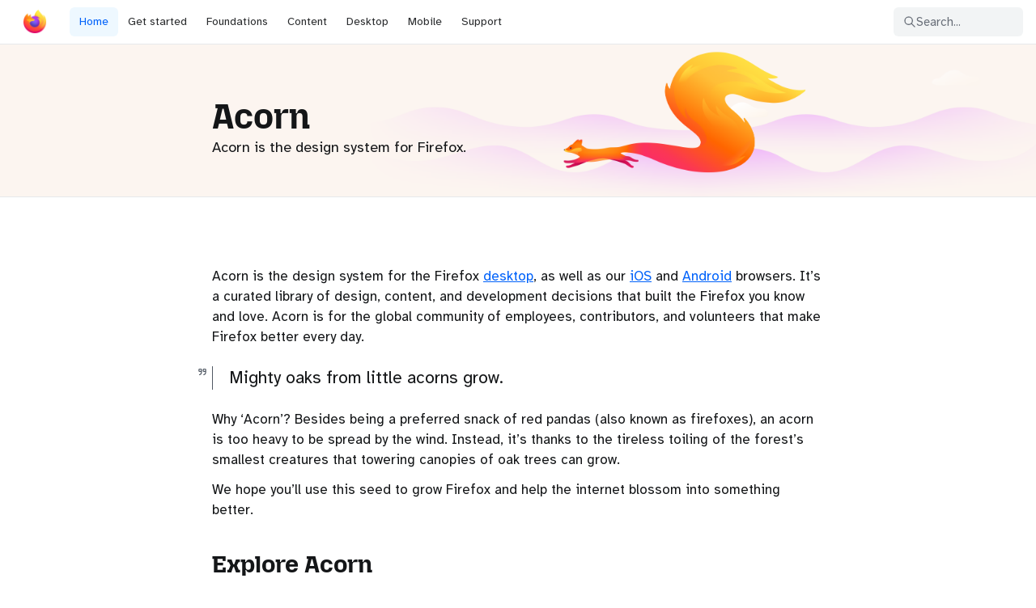

--- FILE ---
content_type: text/html
request_url: https://acorn.firefox.com/latest/home/acorn-aRSAh0Sp
body_size: 8913
content:


<!DOCTYPE html>
<html lang="en">
<head>
    
    
            
    <!-- Meta information -->
    <meta name="robots" content="all" />
    
    <meta charset="UTF-8" />
    <meta http-equiv="X-UA-Compatible" content="IE=edge" />
    <meta name="viewport" content="width=device-width, initial-scale=1, minimum-scale=1.0, shrink-to-fit=no" />
    <link href="https://studio-assets.supernova.io/design-systems/18795/91765807-e54c-4d49-8d52-d509bf9c2346.png" rel="icon" />
    
    <!-- Primary Meta Tags -->
    <title>Acorn - Acorn Design System</title>
    <meta name="title" content="Acorn - Acorn Design System" />
    <meta name="description" content="Acorn is the design system for the Firefox desktop and mobile browsers" />
    <!-- Open Graph / Facebook -->
    <meta property="og:type" content="website" />
    <meta property="og:url" content="/latest/home/acorn-aRSAh0Sp" />
    <meta property="og:title" content="Acorn - Acorn Design System" />
    <meta property="og:description" content="Acorn is the design system for the Firefox desktop and mobile browsers" />
    <!-- Twitter -->
    <meta property="twitter:card" content="summary" />
    <meta property="twitter:url" content="/latest/home/acorn-aRSAh0Sp" />
    <meta property="twitter:title" content="Acorn - Acorn Design System" />
    <meta property="twitter:description" content="Acorn is the design system for the Firefox desktop and mobile browsers" />
    
    
    
    <!-- Fonts -->
    
    <link rel="preconnect" href="https://fonts.googleapis.com">
    <link rel="preconnect" href="https://fonts.gstatic.com" crossorigin>
    <link href="https://fonts.googleapis.com/css2?family=Fira+Sans:ital,wght@0,400;0,500;0,700;1,400;1,500;1,700&family=Inter:wght@100..900&display=swap" rel="stylesheet">
    
    
    <link rel="preconnect" href="https://fonts.googleapis.com">
    <link rel="preconnect" href="https://fonts.gstatic.com" crossorigin>
    <link href="https://fonts.googleapis.com/css2?family=Atkinson+Hyperlegible:ital,wght@0,400;0,700;1,400;1,700&display=swap" rel="stylesheet">
    
    <!-- Bootstrap -->
    <link rel="stylesheet" href="https://cdn.jsdelivr.net/npm/bootstrap@4.5.3/dist/css/bootstrap.min.css" integrity="sha384-TX8t27EcRE3e/ihU7zmQxVncDAy5uIKz4rEkgIXeMed4M0jlfIDPvg6uqKI2xXr2" crossorigin="anonymous">
    
    <!-- Styles -->
    <link rel="stylesheet" type="text/css" href="/latest/assets/dist/docs.min.css?v=5.5.19" />
    <link rel="stylesheet" type="text/css" href="/latest/assets/dist/custom.css?v=d1addb9d" />
    
    <script src="https://cdnjs.cloudflare.com/ajax/libs/codemirror/5.65.7/codemirror.min.js" integrity="sha512-3S64QagKiTlNjSfuh3UYtYSkP494WHoWc96YvbmB2BReHpNtxlrMNY6MbJLDpavcgD8Pj5p44F/PY586uVO5iA==" crossorigin="anonymous" referrerpolicy="no-referrer"></script>
    <script src="https://cdnjs.cloudflare.com/ajax/libs/codemirror/5.65.7/mode/javascript/javascript.min.js" integrity="sha512-I6CdJdruzGtvDyvdO4YsiAq+pkWf2efgd1ZUSK2FnM/u2VuRASPC7GowWQrWyjxCZn6CT89s3ddGI+be0Ak9Fg==" crossorigin="anonymous" referrerpolicy="no-referrer"></script>
    <script src="https://cdnjs.cloudflare.com/ajax/libs/codemirror/5.65.7/mode/xml/xml.min.js" integrity="sha512-LarNmzVokUmcA7aUDtqZ6oTS+YXmUKzpGdm8DxC46A6AHu+PQiYCUlwEGWidjVYMo/QXZMFMIadZtrkfApYp/g==" crossorigin="anonymous" referrerpolicy="no-referrer"></script>
    <script src="https://cdnjs.cloudflare.com/ajax/libs/codemirror/5.65.7/mode/jsx/jsx.min.js" integrity="sha512-+0Bk5jqcZFYMi5WaRZaTboF7s25sht/1pxmg3sXqWDeidrrw1yRqDzF25jsMOnToR8iXSqzrHfAD5wiDO1lwSA==" crossorigin="anonymous" referrerpolicy="no-referrer"></script>
    <link rel="stylesheet" href="https://cdnjs.cloudflare.com/ajax/libs/codemirror/5.65.7/codemirror.min.css" integrity="sha512-uf06llspW44/LZpHzHT6qBOIVODjWtv4MxCricRxkzvopAlSWnTf6hpZTFxuuZcuNE9CBQhqE0Seu1CoRk84nQ==" crossorigin="anonymous" referrerpolicy="no-referrer" />
    
    <!-- Asset download -->
    <script src="https://cdnjs.cloudflare.com/ajax/libs/jszip/3.7.1/jszip.min.js" integrity="sha512-xQBQYt9UcgblF6aCMrwU1NkVA7HCXaSN2oq0so80KO+y68M+n64FOcqgav4igHe6D5ObBLIf68DWv+gfBowczg==" crossorigin="anonymous"></script>
    <script src="https://cdnjs.cloudflare.com/ajax/libs/FileSaver.js/2.0.5/FileSaver.min.js" integrity="sha512-Qlv6VSKh1gDKGoJbnyA5RMXYcvnpIqhO++MhIM2fStMcGT9i2T//tSwYFlcyoRRDcDZ+TYHpH8azBBCyhpSeqw==" crossorigin="anonymous"></script>
    
    <!-- Supernova meta -->
    <script>
        if (!window.supernova) {
            window.supernova = {};
        }
    
        window.supernova.designSystem = {
            id: '18795',
            name: 'Acorn',
            description: 'Firefox Design System',
        };
        window.supernova.version = {
            version: 'Shared draft',
            description: '',
            versionName: 'Shared draft',
        };
        window.supernova.page = {
            title: 'Acorn',
            persistendId: '8e8b5f60-9952-11ed-9136-89f80da51b73',
            shortPersistendId: 'aRSAh0Sp',
            lastPublished: 'Wed Jan 21 2026 19:41:51 GMT+0000 (Coordinated Universal Time)'
        };
    </script>
    
    
    <script src="https://cdn-assets.supernova.io/storybook/js/storybook-playground-1.0.4.js"></script>
   
    
    <style>


</style>

<script>
    
</script>
</head>

<body class="page-body/home/acorn-aRSAh0Sp is-homepage">



<div class="SNSearch SNSearch-container backdrop-blur">
   <div class="SNSearch-box">
      <header class="SNSearch-header">
         <label class="SNSearch-input-label">
            <span class="icon">
                               <svg xmlns="http://www.w3.org/2000/svg" aria-hidden="true" width="20" height="20" viewBox="0 0 24 24" stroke-width="2" stroke="currentColor" fill="none" stroke-linecap="round" stroke-linejoin="round">
                                  <path stroke="none" d="M0 0h24v24H0z" fill="none"></path>
                                  <circle cx="10" cy="10" r="7"></circle>
                                  <line x1="21" y1="21" x2="15" y2="15"></line>
                               </svg>
                               </span>
         </label>
         <form class="SNSearch-form">
            <input class="SNSearch-input" id="SNSearch-input" autocomplete="off" autocapitalize="off" spellcheck="false" placeholder="Search documentation..." maxlength="64" enterkeyhint="go">
         </form>
         <button class="SNSearch-close search">
            <span class="icon">
                               <svg xmlns="http://www.w3.org/2000/svg" aria-hidden="true" width="20" height="20" viewBox="0 0 24 24" stroke-width="2" stroke="currentColor" fill="none" stroke-linecap="round" stroke-linejoin="round">
                                  <path stroke="none" d="M0 0h24v24H0z" fill="none"></path>
                                  <line x1="18" y1="6" x2="6" y2="18"></line>
                                  <line x1="6" y1="6" x2="18" y2="18"></line>
                               </svg>
                               </span>
         </button>
      </header>
      <div class="SNSearch-results">
        
      </div>
      <footer class="SNSearch-footer">
         <div class="info">
            <span>Cmd</span>/<span>Ctrl</span> + <span>K</span> to search
         </div>
         <div class="info">
            <span>ESC</span> to clear / exit
         </div>
      </footer>
   </div>
</div>
<!-- Document Wrapper -->
<div id="main-wrapper"> 
  
  <!-- Content -->
  <div id="content" class="site-wrapper">
  
    
          
          <!-- Header --> 
          <header id="header" class="sticky-top style-light">     
              <!-- Navbar -->
              <nav class="primary-menu navbar navbar-expand-lg">
                  <div class="logo-wrapper">
                      
                      <!-- Logo -->
                      <a href="/latest/home/acorn-aRSAh0Sp" class="site-logo" aria-label="Acorn">
                          
                              <img src="https://studio-assets.supernova.io/design-systems/18795/445b7756-d355-410d-a79b-4add2c4550b1.png" alt="Acorn" />
                      </a>
                  </div>
                  
                  <div class="container-fluid">
          
                      
                      <div id="header-nav" class="navbar-collapse">
                          <ul class="navbar-nav">
                                      
                                      
                                          <li><a class="typographyDocsViewNavigation active" href="/latest/home/acorn-aRSAh0Sp">Home</a></li>
                                      
                                      
                                          <li><a class="typographyDocsViewNavigation " href="/latest/get-started/get-started-overview-VbvgGL2S">Get started</a></li>
                                      
                                      
                                          <li><a class="typographyDocsViewNavigation " href="/latest/foundations/foundations-overview-zjsOvXKJ">Foundations</a></li>
                                      
                                      
                                          <li><a class="typographyDocsViewNavigation " href="/latest/content/content-overview-ww9dIoVj">Content </a></li>
                                      
                                      
                                          <li><a class="typographyDocsViewNavigation " href="/latest/desktop/desktop-overview-Bk9yD5aM">Desktop</a></li>
                                      
                                      
                                          <li><a class="typographyDocsViewNavigation " href="/latest/mobile/mobile-overview-N7sxQ6uE">Mobile</a></li>
                                      
                                      
                                          <li><a class="typographyDocsViewNavigation " href="/latest/support/support-overview-3fvWAQll">Support</a></li>
                          </ul>
          
                          <div class="utility-nav">
          
                              <div id="mobile-menu-container" class="dropdown">
                                  <button class="btn btn-secondary btn-outlined" type="button" id="mobile-menu-selector" data-toggle="dropdown" aria-haspopup="true" aria-expanded="false">   
                                      
                                              
                                              
                                                      Home
                                              
                                              
                                              
                                              
                                              
                                              
                                              
                                              
                                              
                                              
                                              
                                              
                                              
                                              
                                              
                                              
                                              
                                              
                                              
                                  </button>
                                  <div class="dropdown-menu pull-right" aria-labelledby="mobile-menu-selector">
                                          
                                              <a class="dropdown-item checked" href="/latest/home/acorn-aRSAh0Sp">Home</a>
                                          
                                              <a class="dropdown-item " href="/latest/get-started/get-started-overview-VbvgGL2S">Get started</a>
                                          
                                              <a class="dropdown-item " href="/latest/foundations/foundations-overview-zjsOvXKJ">Foundations</a>
                                          
                                              <a class="dropdown-item " href="/latest/content/content-overview-ww9dIoVj">Content </a>
                                          
                                              <a class="dropdown-item " href="/latest/desktop/desktop-overview-Bk9yD5aM">Desktop</a>
                                          
                                              <a class="dropdown-item " href="/latest/mobile/mobile-overview-N7sxQ6uE">Mobile</a>
                                          
                                              <a class="dropdown-item " href="/latest/support/support-overview-3fvWAQll">Support</a>
                                  </div>
                              </div>
                                  <button class="btn-icon-button btn-search search expanded" aria-label="Search in documentation">
                                      
                                      <svg xmlns="http://www.w3.org/2000/svg" aria-hidden="true" width="20" height="20" viewBox="0 0 24 24" stroke-width="2" stroke="currentColor" fill="none" stroke-linecap="round" stroke-linejoin="round">
                                         <path stroke="none" d="M0 0h24v24H0z" fill="none"></path>
                                         <circle cx="10" cy="10" r="7"></circle>
                                         <line x1="21" y1="21" x2="15" y2="15"></line>
                                      </svg>
                                       Search...
                                  </button>
                          </div>        
                       </div>
                  </div>
          
                   <!-- Sidebar Toggler -->
              </nav>
          </header>
          <!-- Header End -->          </nav>
      </header>

    <div class="site">
      <div class="site-content-wrapper">
        <div class="site-content no-sidebar">
          
          <!-- Docs Content -->
          <main class="docs-content">

            
            
            
            
            
            
            
            <div class="container-title" style="background: url(https://studio-assets.supernova.io/design-systems/18795/3c72d460-204f-418c-9619-99d429d71f8b.png) no-repeat center center; background-size: contain;">
            
                <div class="slider">
                    
            
                        
                        <h1 class="page-title" style="">Acorn</h1>
                        
                            <p class="subtitle" style="">Acorn is the design system for Firefox.</p>
                </div>
            </div>
            
            <div class="no-container-tabs"></div>
            
            
            <div class="content-container">
              <section id="section-content-page">
                <div class="tab-content" id="page-tab-content">

                                    
                                                
                                                    <p>&nbsp;</p>
                                                
                                    
                                    
                                                                        
                                                
                                                    <p id="search-21a28143-8bab-420d-a42a-a53a85336c0a">
                                                                 
                                                                 
                                                                 
                                                                 
                                                                                 
                                                                 
                                                                 
                                                                 
                                                                 
                                                                                 
                                                                 
                                                                 
                                                                 
                                                                 
                                                                                 
                                                                 
                                                                 
                                                             
                                                             Acorn is the design system for the Firefox <a href="https://www.mozilla.org/en-US/firefox/new/" target="_blank">desktop</a>, as well as our <a href="https://www.mozilla.org/en-US/firefox/browsers/mobile/ios/" target="_blank">iOS</a> and <a href="https://www.mozilla.org/en-US/firefox/browsers/mobile/android/?v=2" target="_blank">Android</a> browsers. It’s a curated library of design, content, and development decisions that built the Firefox you know and love. Acorn is for the global community of employees, contributors, and volunteers that make Firefox better every day.
                                                             </p>
                                                
                                    
                                    
                                                                        
                                                                
                                                                
                                                                <blockquote class="content-block" id="search-d96fd711-ccd1-11ed-ae7e-4da697bd69aa">
                                                                    <span class="icon">
                                                                                       <svg xmlns="http://www.w3.org/2000/svg" aria-hidden="true" width="20" height="20" viewBox="0 0 24 24" stroke-width="2" stroke="currentColor" fill="none" stroke-linecap="round" stroke-linejoin="round">
                                                                                          <path stroke="none" d="M0 0h24v24H0z" fill="none"></path>
                                                                                          <path d="M10 11h-4a1 1 0 0 1 -1 -1v-3a1 1 0 0 1 1 -1h3a1 1 0 0 1 1 1v6c0 2.667 -1.333 4.333 -4 5"></path>
                                                                                          <path d="M19 11h-4a1 1 0 0 1 -1 -1v-3a1 1 0 0 1 1 -1h3a1 1 0 0 1 1 1v6c0 2.667 -1.333 4.333 -4 5"></path>
                                                                                       </svg>
                                                                                       </span>
                                                                    
                                                                        
                                                                        
                                                                    
                                                                    Mighty oaks from little acorns grow.
                                                                    </blockquote>
                                    
                                    
                                                                        
                                                
                                                    <p id="search-d96fd712-ccd1-11ed-ae7e-4da697bd69aa">
                                                                 
                                                                 
                                                             
                                                             Why ‘Acorn’? Besides being a preferred snack of red pandas (also known as firefoxes), an acorn is too heavy to be spread by the wind. Instead, it’s thanks to the tireless toiling of the forest’s smallest creatures that towering canopies of oak trees can grow.
                                                             </p>
                                                
                                    
                                    
                                                                        
                                                
                                                    <p id="search-d96fd713-ccd1-11ed-ae7e-4da697bd69aa">
                                                                 
                                                                 
                                                             
                                                             We hope you’ll use this seed to grow Firefox and help the internet blossom into something better.
                                                             </p>
                                                
                                    
                                    
                                                                        
                                                            <div class="anchor" id="search-b0e1f7f0-9c71-11ed-a7e4-bf644516afbb" aria-hidden="true"></div>
                                                            
                                                                    <h2 class="heading heading--level-2" id="section-explore-acorn-b0">
                                                                        
                                                                            
                                                                            
                                                                        
                                                                        Explore Acorn
                                                                                                <a data-copy-url="true" title="Copy link to heading" class="copy-anchor" href="#section-explore-acorn-b0"><span class="css-pxzk9z" role="presentation"><svg xmlns="http://www.w3.org/2000/svg" viewBox="0 0 20 20"><path d="M16.971 3.029a4.367 4.367 0 0 0-6.175 0l-2.27 2.269 1.25 1.249 2.269-2.269a2.6 2.6 0 1 1 3.677 3.677l-2.269 2.269 1.25 1.25 2.268-2.27a4.367 4.367 0 0 0 0-6.175Z" fill="currentColor"/><path d="m13.526 7.798-1.324-1.324-5.728 5.728 1.324 1.324 5.728-5.728Z" fill="currentColor"/><path d="m6.547 9.776-1.25-1.25-2.268 2.27a4.367 4.367 0 1 0 6.175 6.175l2.27-2.269-1.25-1.249-2.269 2.269a2.6 2.6 0 1 1-3.677-3.677l2.269-2.269Z" fill="currentColor"/></svg></span></a>
                                                                                            </h2>
                                                            
                                    
                                    
                                                                        
                                                                                                                                                                                                                                                                        
                                                                                                                                                                                                                                                                        <div class="content-block content-block--shortcuts variant-image-top-3" id="search-623f5120-9955-11ed-9136-89f80da51b73">
                                                                                                                                                                                                                                                                               
                                                                                                                                                                                                                                                                                          
                                                                                                                                                                                                                                                                                          
                                                                                                                                                                                                                                                                                                          <a href="/latest/get-started/get-started-overview-VbvgGL2S" class="shortcut-item" >
                                                                                                                                                                                                                                                                              
                                                                                                                                                                                                                                                                                  <div class="preview" style="background: url(https://studio-assets.supernova.io/design-systems/18795/5cc89175-64e9-49b4-8b1d-f8c66a1a4de4.png);background-size: cover;background-position: center;"></div>
                                                                                                                                                                                                                                                                                  <div class="content">
                                                                                                                                                                                                                                                                                      <p class="title">Get started</p>
                                                                                                                                                                                                                                                                                          <p class="description">Start designing and building with Acorn</p>
                                                                                                                                                                                                                                                                                  </div>
                                                                                                                                                                                                                                                                                  </a>
                                                                                                                                                                                                                                                                                     
                                                                                                                                                                                                                                                                                          
                                                                                                                                                                                                                                                                                          
                                                                                                                                                                                                                                                                                                          <a href="/latest/foundations/foundations-overview-zjsOvXKJ" class="shortcut-item" >
                                                                                                                                                                                                                                                                              
                                                                                                                                                                                                                                                                                  <div class="preview" style="background: url(https://studio-assets.supernova.io/design-systems/18795/fc02b5d7-bbc8-4abf-bfa2-d976223ae9fe.png);background-size: cover;background-position: center;"></div>
                                                                                                                                                                                                                                                                                  <div class="content">
                                                                                                                                                                                                                                                                                      <p class="title">Foundations</p>
                                                                                                                                                                                                                                                                                          <p class="description">Core building blocks of Firefox experiences </p>
                                                                                                                                                                                                                                                                                  </div>
                                                                                                                                                                                                                                                                                  </a>
                                                                                                                                                                                                                                                                                     
                                                                                                                                                                                                                                                                                          
                                                                                                                                                                                                                                                                                          
                                                                                                                                                                                                                                                                                                          <a href="/latest/content/content-overview-ww9dIoVj" class="shortcut-item" >
                                                                                                                                                                                                                                                                              
                                                                                                                                                                                                                                                                                  <div class="preview" style="background: url(https://studio-assets.supernova.io/design-systems/18795/c0e64498-20d3-43a9-8bab-a060faa9ef88.png);background-size: cover;background-position: center;"></div>
                                                                                                                                                                                                                                                                                  <div class="content">
                                                                                                                                                                                                                                                                                      <p class="title">Content </p>
                                                                                                                                                                                                                                                                                          <p class="description">How to write for Firefox</p>
                                                                                                                                                                                                                                                                                  </div>
                                                                                                                                                                                                                                                                                  </a>
                                                                                                                                                                                                                                                                                     
                                                                                                                                                                                                                                                                                          
                                                                                                                                                                                                                                                                                                  <a href="/latest/desktop/desktop-overview-Bk9yD5aM" class="shortcut-item" >
                                                                                                                                                                                                                                                                              
                                                                                                                                                                                                                                                                                  <div class="preview" style="background: url(https://studio-assets.supernova.io/design-systems/18795/c5019ec2-d3c5-421b-9849-a0010f0e6a74.png);background-size: cover;background-position: center;"></div>
                                                                                                                                                                                                                                                                                  <div class="content">
                                                                                                                                                                                                                                                                                      <p class="title">Desktop</p>
                                                                                                                                                                                                                                                                                          <p class="description">Guidelines for creating Firefox desktop experiences</p>
                                                                                                                                                                                                                                                                                  </div>
                                                                                                                                                                                                                                                                                  </a>
                                                                                                                                                                                                                                                                                     
                                                                                                                                                                                                                                                                                          
                                                                                                                                                                                                                                                                                                  <a href="/latest/mobile/mobile-overview-N7sxQ6uE" class="shortcut-item" >
                                                                                                                                                                                                                                                                              
                                                                                                                                                                                                                                                                                  <div class="preview" style="background: url(https://studio-assets.supernova.io/design-systems/18795/0c464354-150e-44a8-86d7-234d13b7770d.png);background-size: cover;background-position: center;"></div>
                                                                                                                                                                                                                                                                                  <div class="content">
                                                                                                                                                                                                                                                                                      <p class="title">Mobile</p>
                                                                                                                                                                                                                                                                                          <p class="description">Guidelines for creating mobile Firefox experiences</p>
                                                                                                                                                                                                                                                                                  </div>
                                                                                                                                                                                                                                                                                  </a>
                                                                                                                                                                                                                                                                                     
                                                                                                                                                                                                                                                                                          
                                                                                                                                                                                                                                                                                          
                                                                                                                                                                                                                                                                                                          <a href="/latest/support/support-overview-3fvWAQll" class="shortcut-item" >
                                                                                                                                                                                                                                                                              
                                                                                                                                                                                                                                                                                  <div class="preview" style="background: url(https://studio-assets.supernova.io/design-systems/18795/8dd29e06-3db2-4511-9067-7e24b386049b.png);background-size: cover;background-position: center;"></div>
                                                                                                                                                                                                                                                                                  <div class="content">
                                                                                                                                                                                                                                                                                      <p class="title">Support</p>
                                                                                                                                                                                                                                                                                          <p class="description">How to work with the Acorn team</p>
                                                                                                                                                                                                                                                                                  </div>
                                                                                                                                                                                                                                                                                  </a>
                                                                                                                                                                                                                                                                              </div>
                                                                                                                                                                                                                                                                        
                                    
                                    
                                                                        
                                                            <div class="anchor" id="search-ad55f3f0-a696-11ed-b0ea-01ed8e1e9e50" aria-hidden="true"></div>
                                                            
                                                                    <h2 class="heading heading--level-2" id="section-more-from-firefox-and-mozilla-ad">
                                                                        
                                                                            
                                                                            
                                                                        
                                                                        More from Firefox and Mozilla
                                                                                                <a data-copy-url="true" title="Copy link to heading" class="copy-anchor" href="#section-more-from-firefox-and-mozilla-ad"><span class="css-pxzk9z" role="presentation"><svg xmlns="http://www.w3.org/2000/svg" viewBox="0 0 20 20"><path d="M16.971 3.029a4.367 4.367 0 0 0-6.175 0l-2.27 2.269 1.25 1.249 2.269-2.269a2.6 2.6 0 1 1 3.677 3.677l-2.269 2.269 1.25 1.25 2.268-2.27a4.367 4.367 0 0 0 0-6.175Z" fill="currentColor"/><path d="m13.526 7.798-1.324-1.324-5.728 5.728 1.324 1.324 5.728-5.728Z" fill="currentColor"/><path d="m6.547 9.776-1.25-1.25-2.268 2.27a4.367 4.367 0 1 0 6.175 6.175l2.27-2.269-1.25-1.249-2.269 2.269a2.6 2.6 0 1 1-3.677-3.677l2.269-2.269Z" fill="currentColor"/></svg></span></a>
                                                                                            </h2>
                                                            
                                    
                                    
                                                                        
                                                                                                                                                                                                                                                                        
                                                                                                                                                                                                                                                                        <div class="content-block content-block--shortcuts variant-icon-top-2" id="search-5398eda0-9c63-11ed-9db3-ddefe339ce05">
                                                                                                                                                                                                                                                                               
                                                                                                                                                                                                                                                                                      <a href="https://medium.com/firefox-ux" class="shortcut-item" target="_blank">
                                                                                                                                                                                                                                                                              
                                                                                                                                                                                                                                                                                  <div class="preview" style="background: url(https://studio-assets.supernova.io/design-systems/18795/6c24f46c-ddb5-4447-8bd9-306879dd9c0d.png);background-size: cover;background-position: center;"></div>
                                                                                                                                                                                                                                                                                  <div class="content">
                                                                                                                                                                                                                                                                                      <p class="title">Firefox UX Blog</p>
                                                                                                                                                                                                                                                                                          <p class="description">As we learn and grow our design practice, we write about our findings. Includes posts from Firefox Content Designers, Researchers, and Product Designers.</p>
                                                                                                                                                                                                                                                                                  </div>
                                                                                                                                                                                                                                                                                  </a>
                                                                                                                                                                                                                                                                                     
                                                                                                                                                                                                                                                                                      <a href="https://brand.firefox.com" class="shortcut-item" target="_blank">
                                                                                                                                                                                                                                                                              
                                                                                                                                                                                                                                                                                  <div class="preview" style="background: url(https://studio-assets.supernova.io/design-systems/18795/87daa5dc-47e1-48de-b8e7-d4b460c7a6f9.png);background-size: cover;background-position: center;"></div>
                                                                                                                                                                                                                                                                                  <div class="content">
                                                                                                                                                                                                                                                                                      <p class="title">Firefox Brand Guidelines</p>
                                                                                                                                                                                                                                                                                          <p class="description">These guidelines document the Brand System as it applies to brand design and marketing applications. It includes positioning, voice and tone, and visual elements.</p>
                                                                                                                                                                                                                                                                                  </div>
                                                                                                                                                                                                                                                                                  </a>
                                                                                                                                                                                                                                                                                     
                                                                                                                                                                                                                                                                                      <a href="https://protocol.mozilla.org/" class="shortcut-item" target="_blank">
                                                                                                                                                                                                                                                                              
                                                                                                                                                                                                                                                                                  <div class="preview" style="background: url(https://studio-assets.supernova.io/design-systems/18795/dad4ecf8-cc1c-495b-aaf9-9081dca86329.png);background-size: cover;background-position: center;"></div>
                                                                                                                                                                                                                                                                                  <div class="content">
                                                                                                                                                                                                                                                                                      <p class="title">Mozilla Protocol </p>
                                                                                                                                                                                                                                                                                          <p class="description">Mozilla maintains a design system used for marketing websites. If you're designing a Mozilla product, start here. </p>
                                                                                                                                                                                                                                                                                  </div>
                                                                                                                                                                                                                                                                                  </a>
                                                                                                                                                                                                                                                                                     
                                                                                                                                                                                                                                                                                      <a href="https://www.mozilla.org/en-US/careers/listings/" class="shortcut-item" target="_blank">
                                                                                                                                                                                                                                                                              
                                                                                                                                                                                                                                                                                  <div class="preview" style="background: url(https://studio-assets.supernova.io/design-systems/18795/dad4ecf8-cc1c-495b-aaf9-9081dca86329.png);background-size: cover;background-position: center;"></div>
                                                                                                                                                                                                                                                                                  <div class="content">
                                                                                                                                                                                                                                                                                      <p class="title">Mozilla Careers</p>
                                                                                                                                                                                                                                                                                          <p class="description">If you like the work we're doing and want to join us, here is a link to open roles.</p>
                                                                                                                                                                                                                                                                                  </div>
                                                                                                                                                                                                                                                                                  </a>
                                                                                                                                                                                                                                                                              </div>
                                                                                                                                                                                                                                                                        
                                    
                                    
                                    
                                </div>
              </section>
              
                  <style>:root { --tocContainerWidth: 0px; }</style>
                          </div>

            
                
               <div class="container-footer small" "="">
                 <div class="slider">
                      <p class="text-muted"><b>Acorn Design System</b> &copy;2026 <a href="https://www.mozilla.org/en-US/" rel="external">Mozilla</a></p>
                 </div>
            </div>          </main>
        </div> 
      </div> 
    </div> 
  </div>
  
</div>
<!-- .site end --> 

<!-- JavaScript -->


<script src="https://code.jquery.com/jquery-3.6.0.min.js" integrity="sha256-/xUj+3OJU5yExlq6GSYGSHk7tPXikynS7ogEvDej/m4=" crossorigin="anonymous"></script>
<script src="https://cdn.jsdelivr.net/npm/hotkeys-js@3.7.3/dist/hotkeys.min.js" integrity="sha512-0DDQV6AZNigMxQY3XxpqiEZO1bMT/zBgKtM3fhB3Yh4TGduw2HuFcJ7BSS96Ki1Am7gOY3RyRaE5cvdTsngRhw==" crossorigin="anonymous"></script>

<!-- Bootstrap -->
<script src="https://cdn.jsdelivr.net/npm/bootstrap@4.5.3/dist/js/bootstrap.bundle.min.js" integrity="sha384-ho+j7jyWK8fNQe+A12Hb8AhRq26LrZ/JpcUGGOn+Y7RsweNrtN/tE3MoK7ZeZDyx" crossorigin="anonymous"></script> 

<!-- Prism -->
<script src="https://cdnjs.cloudflare.com/ajax/libs/prism/1.24.1/prism.min.js" integrity="sha512-axJX7DJduStuBB8ePC8ryGzacZPr3rdLaIDZitiEgWWk2gsXxEFlm4UW0iNzj2h3wp5mOylgHAzBzM4nRSvTZA==" crossorigin="anonymous"></script>
<script src="https://cdnjs.cloudflare.com/ajax/libs/prism/1.24.1/plugins/autoloader/prism-autoloader.min.js" integrity="sha512-xCfKr8zIONbip3Q1XG/u5x40hoJ0/DtP1bxyMEi0GWzUFoUffE+Dfw1Br8j55RRt9qG7bGKsh+4tSb1CvFHPSA==" crossorigin="anonymous"></script>
<script src="https://cdnjs.cloudflare.com/ajax/libs/prism/1.24.1/plugins/normalize-whitespace/prism-normalize-whitespace.min.js" integrity="sha512-kkot4E7n1RXhUCh8s9gRT04qHrnqR9muvEX/Cj38JPGhQF1jZ4BXfhggGYp9GrxV8J/2EJnCHYeWfKIdmWmaMw==" crossorigin="anonymous"></script>
<script src="https://cdnjs.cloudflare.com/ajax/libs/prism/1.24.1/plugins/toolbar/prism-toolbar.min.js" integrity="sha512-YrvgEHAi5/3o2OT+/vh1z19oJXk/Kk0qdVKbjEFl9VRmcLTaWRYzVziZCvoGpJ2TrnV7rB8pnJcz1ioVJjgw2A==" crossorigin="anonymous"></script>
<script src="https://cdnjs.cloudflare.com/ajax/libs/prism/1.24.1/plugins/copy-to-clipboard/prism-copy-to-clipboard.min.js" integrity="sha512-pUNGXbOrc+Y3dm5z2ZN7JYQ/2Tq0jppMDOUsN4sQHVJ9AUQpaeERCUfYYBAnaRB9r8d4gtPKMWICNhm3tRr4Fg==" crossorigin="anonymous" referrerpolicy="no-referrer"></script>

<!-- Live sandbox -->
<script src="https://cdn-assets.supernova.io/code/js/sandbox_v13.js"></script> 

<!-- Search Support-->
<script src="https://cdn.jsdelivr.net/npm/fuse.js@6.5.3" integrity="sha512-W+QdO2uEYG8oKLFGKPGGwT43RQWOBzAcxSpPMRyR6zAC3DLjMPp6GxoPvasKfs1pbYYXd0ByDCOiBd7M554qbw==" crossorigin="anonymous"></script>
<script src="/latest/si.js"></script>  

<!-- General scripts -->
<script src="/latest/assets/dist/docs.min.js"></script>
<script src="/latest/assets/js/functionality.js"></script>
<script src="/latest/assets/js/cookie-consent.js"></script>

<!-- After loading -->
<script>
$(document).ready(function() {
    // Load versions
    const versionUrl = "/latest/../versions.json"
    loadVersions(versionUrl)

    // Load sandboxes, if any
    const sandboxConfigUrl = "/latest/../sandbox.json"
    loadSandboxes(sandboxConfigUrl)


    $("input[data-toggle='list-search']").on("keyup", function() {
        searchInList($(this),$(this).attr("data-list-id"));
    });

})
</script>






</body>
</html>

--- FILE ---
content_type: text/css
request_url: https://acorn.firefox.com/latest/assets/dist/docs.min.css?v=5.5.19
body_size: 189953
content:
@import url(https://cdn.jsdelivr.net/npm/@xz/fonts@1/serve/source-code-pro.min.css);
:root{--colorWhite: #fff;--colorNeutral100: #f9f9fa;--colorNeutral200: #f2f4f5;--colorNeutral300: #e6e9eb;--colorNeutral400: #dce0e4;--colorNeutral500: #9298a0;--colorNeutral600: #6a707a;--colorNeutral700: #666e7a;--colorNeutral800: #515964;--colorNeutral900: #141618;--colorRed100: #fff5f5;--colorRed300: #e46969;--colorRed400: #ef4444;--colorRed500: #d23031;--colorRed700: #C13F39;--colorRed900: #9e2122;--colorGreen100: #ebfff0;--colorGreen300: #4ade80;--colorGreen400: #22c55e;--colorGreen500: #00a454;--colorGreen900: #008141;--colorOrange100: #fff6f0;--colorOrange300: #fdba74;--colorOrange400: #f97316;--colorOrange500: #e36b00;--colorOrange900: #ba4e00;--fontFamily: Inter, Arial, sans-serif;--fontFamilyCode: "Fira Code", "Fira Mono", Menlo, Consolas, "DejaVu Sans Mono", monospace;--headingFontFamily: var(--fontFamily);--borderRadiusSmall: 4px;--borderRadiusDefault: 6px;--borderRadiusLarge: 8px;--navItemBorderRadius: var(--borderRadiusDefault);--transitionDefault: 200ms all ease-in-out;--boxShadowLevel0: 0px 0px 0px 1px var(--colorBorderSubtle);--boxShadowLevel1: 0px 4px 8px rgba(0, 0, 0, 0.05), 0px 0px 0px 1px var(--colorBackgroundSecondary);--boxShadowLevel2: 0 4px 8px 0 rgb(0, 0, 0, 0.08), 0px 0px 0px 1px var(--colorBorderSubtle);--dm-font-family-mono: var(--fontFamilyCode);--dm-font-family-body: var(--fontFamily);--dm-font-family-title: var(--headingFontFamily);--colorInkPrimary: var(--colorNeutral900);--colorInkSecondary: var(--colorNeutral800);--colorInkTertiary: var(--colorNeutral600);--colorInkInverted: var(--colorWhite);--colorBackgroundPrimary: var(--colorWhite);--colorBackgroundSecondary: var(--colorNeutral100);--colorBackgroundAlt: var(--colorNeutral200);--colorBorderProminent: var(--colorNeutral400);--colorBorderSubtle: var(--colorNeutral300);--colorBorderStructure: var(--colorBorderSubtle);--colorAccent: #104fc6;--colorAccentAlt: #0043ce;--colorAccentSurface: #ecf4ff;--colorAccentInk: var(--colorWhite);--colorCodeMark: var(--colorRed700);--fontWeightRegular: 400;--fontWeightSemibold: 500;--fontWeightBold: 700;--pageBackground: var(--colorBackgroundPrimary);--ctaButtonBackground: var(--colorAccent);--ctaButtonBackgroundHover: var(--colorAccentAlt);--ctaButtonInk: var(--colorWhite);--calloutSuccessInk: var(--colorGreen900);--calloutSuccessInkSecondary: var(--colorGreen500);--calloutSuccessBackground: var(--colorGreen100);--calloutWarningInk: var(--colorOrange900);--calloutWarningInkSecondary: var(--colorOrange500);--calloutWarningBackground: var(--colorOrange100);--calloutDangerInk: var(--colorRed900);--calloutDangerInkSecondary: var(--colorRed500);--calloutDangerBackground: var(--colorRed100);--calloutInfoInk: var(--colorInkPrimary);--calloutInfoInkSecondary: var(--colorInkSecondary);--calloutInfoBackground: var(--colorBackgroundAlt);--calloutPrimaryInk: var(--colorAccent);--calloutPrimaryInkSecondary: var(--colorAccent);--calloutPrimaryBackground: var(--colorAccentSurface)}.shadow-md{-webkit-box-shadow:0px 0px 50px -35px rgba(0,0,0,.4) !important;box-shadow:0px 0px 50px -35px rgba(0,0,0,.4) !important}.rounded-lg{border-radius:.6rem !important}.rounded-top-0{border-top-left-radius:0px !important;border-top-right-radius:0px !important}.rounded-bottom-0{border-bottom-left-radius:0px !important;border-bottom-right-radius:0px !important}.rounded-left-0{border-top-left-radius:0px !important;border-bottom-left-radius:0px !important}.rounded-right-0{border-top-right-radius:0px !important;border-bottom-right-radius:0px !important}.border-1{border-width:1px !important}.border-2{border-width:2px !important}.border-3{border-width:3px !important}.border-4{border-width:4px !important}.border-5{border-width:5px !important}.small-text{font-size:12px}.text-0{font-size:11px !important;font-size:.6875rem !important}.text-1{font-size:12px !important;font-size:var(--fontSizeTiny) !important}.text-2{font-size:14px !important;font-size:var(--fontSizeSmall) !important}.text-3{font-size:16px !important;font-size:1rem !important}.text-4{font-size:18px !important;font-size:1.125rem !important}.text-5{font-size:21px !important;font-size:1.3125rem !important}.text-6{font-size:24px !important;font-size:1.5rem !important}.text-7{font-size:28px !important;font-size:1.75rem !important}.text-8{font-size:32px !important;font-size:2rem !important}.text-9{font-size:36px !important;font-size:2.25rem !important}.text-10{font-size:40px !important;font-size:2.5rem !important}.text-11{font-size:2.75rem !important}@media(max-width: 992px){.text-11{font-size:calc(1.4rem + 2.1774193548vw) !important}}.text-12{font-size:3rem !important}@media(max-width: 992px){.text-12{font-size:calc(1.425rem + 2.5403225806vw) !important}}.text-13{font-size:3.25rem !important}@media(max-width: 992px){.text-13{font-size:calc(1.45rem + 2.9032258065vw) !important}}.text-14{font-size:3.5rem !important}@media(max-width: 992px){.text-14{font-size:calc(1.475rem + 3.2661290323vw) !important}}.text-15{font-size:3.75rem !important}@media(max-width: 992px){.text-15{font-size:calc(1.5rem + 3.6290322581vw) !important}}.text-16{font-size:4rem !important}@media(max-width: 992px){.text-16{font-size:calc(1.525rem + 3.9919354839vw) !important}}.text-17{font-size:4.5rem !important}@media(max-width: 992px){.text-17{font-size:calc(1.575rem + 4.7177419355vw) !important}}.text-18{font-size:5rem !important}@media(max-width: 992px){.text-18{font-size:calc(1.625rem + 5.4435483871vw) !important}}.text-19{font-size:5.25rem !important}@media(max-width: 992px){.text-19{font-size:calc(1.65rem + 5.8064516129vw) !important}}.text-20{font-size:5.75rem !important}@media(max-width: 992px){.text-20{font-size:calc(1.7rem + 6.5322580645vw) !important}}.text-21{font-size:6.5rem !important}@media(max-width: 992px){.text-21{font-size:calc(1.775rem + 7.6209677419vw) !important}}.text-22{font-size:7rem !important}@media(max-width: 992px){.text-22{font-size:calc(1.825rem + 8.3467741935vw) !important}}.text-23{font-size:7.75rem !important}@media(max-width: 992px){.text-23{font-size:calc(1.9rem + 9.435483871vw) !important}}.text-24{font-size:8.25rem !important}@media(max-width: 992px){.text-24{font-size:calc(1.95rem + 10.1612903226vw) !important}}.text-25{font-size:9rem !important}@media(max-width: 992px){.text-25{font-size:calc(2.025rem + 11.25vw) !important}}.text-11,.text-12,.text-13,.text-14,.text-15,.text-16,.text-17,.text-18,.text-19,.text-20,.text-21,.text-22,.text-23,.text-24,.text-25{line-height:1.3}.line-height-07{line-height:.7 !important}.line-height-1{line-height:1 !important}.line-height-2{line-height:1.2 !important}.line-height-3{line-height:1.4 !important}.line-height-4{line-height:1.6 !important}.line-height-5{line-height:1.8 !important}.font-weight-100{font-weight:100 !important}.font-weight-200{font-weight:200 !important}.font-weight-300{font-weight:300 !important}.font-weight-400{font-weight:400 !important}.font-weight-500{font-weight:500 !important}.font-weight-600{font-weight:600 !important}.font-weight-700{font-weight:700 !important}.font-weight-800{font-weight:800 !important}.font-weight-900{font-weight:900 !important}.text-secondary{color:#6c757d !important}.text-light{color:#dee3e4 !important}.text-body{color:#4c4d4d !important}.border-primary{border-color:#0366d6 !important}.border-secondary{border-color:#6c757d !important}.sn-text-center{text-align:center}.sn-text-left{text-align:left}.sn-text-right{text-align:right}.opacity-0{opacity:0}.opacity-1{opacity:.1}.opacity-2{opacity:.2}.opacity-3{opacity:.3}.opacity-4{opacity:.4}.opacity-5{opacity:.5}.opacity-6{opacity:.6}.opacity-7{opacity:.7}.opacity-8{opacity:.8}.opacity-9{opacity:.9}.opacity-10{opacity:1}.bg-light-1{background-color:#e9ecef !important}.bg-light-2{background-color:#dee2e6 !important}.bg-light-3{background-color:#ced4da !important}.bg-light-4{background-color:#adb5bd !important}.bg-dark{background-color:#111418 !important}.bg-dark-1{background-color:#212529 !important}.bg-dark-2{background-color:#343a40 !important}.bg-dark-3{background-color:#495057 !important}.bg-dark-4{background-color:#6c757d !important}.p-8{padding:8px}:root{--checkeredSquareColorDarkA: var(--colorNeutral300);--checkeredSquareColorDarkB: transparent;--checkeredSquareColorLightA: var(--colorBackgroundSecondary);--checkeredSquareColorLightB: transparent}.checkered-background{background-image:linear-gradient(45deg, var(--checkeredSquareColorDarkA) 25%, transparent 25%),linear-gradient(-45deg, var(--checkeredSquareColorDarkA) 25%, transparent 25%),linear-gradient(45deg, transparent 75%, var(--checkeredSquareColorDarkA) 75%),linear-gradient(-45deg, transparent 75%, var(--checkeredSquareColorDarkA) 75%);background-size:20px 20px;background-position:0 0,0 10px,10px -10px,-10px 0px;background-color:var(--checkeredSquareColorDarkB)}.checkered-background-small{background-image:linear-gradient(45deg, var(--checkeredSquareColorDarkA) 25%, transparent 25%),linear-gradient(-45deg, var(--checkeredSquareColorDarkA) 25%, transparent 25%),linear-gradient(45deg, transparent 75%, var(--checkeredSquareColorDarkA) 75%),linear-gradient(-45deg, transparent 75%, var(--checkeredSquareColorDarkA) 75%);background-size:8px 8px;background-position:0 0,0 4px,4px -4px,-4px 0px;background-color:var(--checkeredSquareColorDarkB)}.checkered-background-light{background-image:linear-gradient(45deg, var(--checkeredSquareColorLightA) 25%, transparent 25%),linear-gradient(-45deg, var(--checkeredSquareColorLightA) 25%, transparent 25%),linear-gradient(45deg, transparent 75%, var(--checkeredSquareColorLightA) 75%),linear-gradient(-45deg, transparent 75%, var(--checkeredSquareColorLightA) 75%);background-size:20px 20px;background-position:0 0,0 10px,10px -10px,-10px 0px;background-color:var(--checkeredSquareColorLightB)}.checkered-background-light-small{background-image:linear-gradient(45deg, var(--checkeredSquareColorLightA) 25%, transparent 25%),linear-gradient(-45deg, var(--checkeredSquareColorLightA) 25%, transparent 25%),linear-gradient(45deg, transparent 75%, var(--checkeredSquareColorLightA) 75%),linear-gradient(-45deg, transparent 75%, var(--checkeredSquareColorLightA) 75%);background-size:8px 8px;background-position:0 0,0 4px,4px -4px,-4px 0px;background-color:var(--checkeredSquareColorLightB)}@-webkit-keyframes slide-down{0%{opacity:0;transform:translateY(-100%)}100%{opacity:1;transform:translateY(0)}}@-moz-keyframes slide-down{0%{opacity:0;transform:translateY(-100%)}100%{opacity:1;transform:translateY(0)}}@keyframes slide-down{0%{opacity:0;transform:translateY(-100%)}100%{opacity:1;transform:translateY(0)}}@keyframes lds-ellipsis1{0%{transform:scale(0)}100%{transform:scale(1)}}@keyframes lds-ellipsis3{0%{transform:scale(1)}100%{transform:scale(0)}}@keyframes lds-ellipsis2{0%{transform:translate(0, 0)}100%{transform:translate(24px, 0)}}@keyframes lds-dual-ring{0%{transform:rotate(0deg)}100%{transform:rotate(360deg)}}@keyframes fade-in{from{opacity:0;transform:scale(1.1, 1.1)}to{opacity:1;transform:scale(1, 1)}}@keyframes fade-out{from{opacity:1;transform:scale(1, 1)}to{opacity:0;transform:scale(1.1, 1.1)}}.SNSearch{height:100vh;width:100vw;left:0;position:fixed;top:0;z-index:99;flex-direction:column;background:rgba(0,0,0,.25);padding:1rem;display:none}.SNSearch a{text-decoration:none}.SNSearch.active{display:block;animation:fade-in .15s}.SNSearch:not(.active).did-fade-in{display:block;animation:fade-out .15s}.SNSearch.SNSearch-container{padding:12vh}.SNSearch-box{margin:0 auto;width:100%;max-width:640px;display:flex;flex-direction:column;min-height:0;border-radius:var(--borderRadiusLarge);box-shadow:var(--boxShadowLevel2);background:var(--pageBackground);color:var(--colorInkPrimary)}.SNSearch-header{height:52px;width:100%;padding:0 16px;border-bottom:1px solid var(--colorBorderSubtle);display:flex;justify-content:space-between;align-items:center}.SNSearch-input{border:0px;font-weight:var(--fontWeightRegular);width:100%;margin:0 16px 0px 16px;background-color:var(--pageBackground);color:var(--colorInkPrimary)}.SNSearch-header form{width:calc(100% - 24px)}.SNSearch-input:focus{border:0px;outline:none}.SNSearch-input-label{width:13px;height:13px}.SNSearch-input-label svg{display:block;flex-shrink:0}.SNSearch-results{padding:0px 20px 20px 20px;font-size:var(--fontSizeSmall);max-height:450px;overflow-y:scroll}.SNSearch-footer{height:44px;width:100%;padding:12px;border-top:1px solid var(--colorBorderSubtle);display:flex;justify-content:space-between;color:var(--colorInkSecondary);font-size:var(--fontSizeTiny)}.SNSearch-footer span{padding:4px;background-color:var(--colorBackgroundSecondary);border-radius:var(--borderRadiusSmall);color:var(--colorInPrimary)}.SNSearch-results p.section-title{font-weight:var(--fontWeightSemibold);color:var(--colorInkSecondary);margin:24px 0px 12px 0px}.SNSearch-results p.section-title.empty{color:var(--colorInkSecondary);margin:36px 0px 16px 0px}.SNSearch-results p.section-result-header{color:var(--colorInkPrimary);font-weight:var(--fontWeightSemibold);padding-top:12px;padding-bottom:4px;margin:0px}.SNSearch-results p.section-result-text{font-size:var(--fontSizeTiny);line-height:1.4;font-weight:normal;color:var(--colorInkSecondary);padding-top:0px;padding-bottom:12px;margin:0 0 4px}.SNSearch-results p{padding:0px 12px}.SNSearch-results p span{color:var(--colorAccent)}.SNSearch-results .result{border-radius:var(--borderRadiusDefault);transition:var(--transitionDefault)}.SNSearch-results .result:hover{background-color:var(--colorBackgroundAlt)}.SNSearch-close{width:28px;height:28px;cursor:pointer;border:0;display:flex;align-items:center;padding:0;justify-content:center;border-radius:var(--borderRadiusSmall);background:var(--colorBackgroundPrimary)}.SNSearch-close:hover{background:var(--colorBackgroundSecondary)}.SNSearch-close svg{display:block;flex-shrink:0}.sn-search-result-link.selected{display:block}.sn-search-result-link.selected .result{background-color:var(--colorBackgroundAlt)}@media(max-width: 768px){.SNSearch.SNSearch-container{padding:3vh 2vh}}.backdrop-blur{-webkit-backdrop-filter:blur(8px);backdrop-filter:blur(8px)}:root{--siteMaxWidth: none;--contentMaxWidth: 756px;--contentContainerPadding: 32px;--tocContainerWidth: 260px;--iconStrokeWidth: 2px;--sideNavWidth: 300px;--sideNavBackground: var(--colorBackgroundPrimary);--sideNavBorderColor: var(--colorBorderStructure);--sideNavElevation: none;--sideNavInk: var(--colorInkPrimary);--sideNavInkTab: var(--colorInkSecondary);--sideNavInkSection: var(--colorInkSecondary);--sideNavPadding: 16px;--sideNavGap: 0px;--sideNavItemHoverBackground: rgba(0,0,0,0.04);--sideNavItemHoverInk: var(--sideNavInk);--sideNavItemActiveBackground: var(--colorAccentSurface);--sideNavItemActiveInk: var(--colorAccent);--sideNavItemBorderRadius: var(--navItemBorderRadius);--sideNavItemActiveBorderWidth: 0px;--sideNavItemActiveBorderColor: var(--sideNavItemActiveInk);--sideNavItemPadding: 12px;--sideNavItemHeight: 36px;--sideNavItemFontSize: var(--fontSizeSmall);--sideNavItemFontWeight: var(--fontWeightSemibold);--sideNavSubItemIndentMargin: var(--sideNavPadding);--sideNavSubItemIndentPadding: 0px;--sideNavButtonSearchBackground: var(--colorBackgroundSecondary);--sideNavGroupTextTransform: uppercase;--sideNavGroupFontWeight: var(--fontWeightBold);--sideNavGroupFontSize: var(--fontSizeTiny);--sideNavGroupMarginTop: 32px;--sideNavGroupInk: var(--colorInkTertiary)}b,strong{font-weight:var(--fontWeightBold)}.site-wrapper{display:flex;flex-direction:column;min-height:100vh}.site-wrapper .site{-webkit-box-flex:1;flex-grow:1;flex-shrink:1}.site-wrapper .site .site-content-wrapper{margin-right:auto;margin-left:auto;max-width:var(--siteMaxWidth)}.site-wrapper .site .site-content-wrapper .site-content{display:flex;min-height:calc(100vh - 204px)}.docs-content{flex-grow:1;background-color:var(--pageBackground);max-width:calc(100vw - var(--sideNavWidth, 0px));min-height:calc(100vh - 242px);display:flex;flex-direction:column}.docs-content>.content-container{display:flex;justify-content:center;margin-top:20px;padding:24px var(--contentContainerPadding) 0;margin:var(--pageHeaderMargin)}.site-content.no-sidebar{--sideNavWidth: 0px}#main-wrapper{background:var(--pageBackground)}.style-dark{--sideNavBackground: var(--colorNeutral900);--sideNavBorderColor: var(--sideNavBackground);--sideNavInk: var(--colorInkInverted);--sideNavInkTab: var(--colorInkSecondary);--sideNavInkSection: var(--colorInkSecondary);--sideNavItemHoverBackground: rgba(255, 255, 255, 0.08);--sideNavItemHoverInk: var(--sideNavInk);--sideNavItemActiveBackground: rgba(255,255,255,0.2);--sideNavItemActiveInk: white;--buttonSearchInk: rgba(255, 255, 255, 0.6)}.side-navigation-wrapper{background-color:var(--sideNavBackground);width:var(--sideNavWidth);position:relative;z-index:1;border-right:1px solid var(--sideNavBorderColor);box-shadow:var(--sideNavElevation);flex-shrink:0}.side-navigation-wrapper .sidebar-navigation{display:flex;flex-direction:column;position:sticky;top:var(--topNavHeight);height:calc(100vh - var(--topNavHeight));overflow:auto;margin:0;padding:var(--sideNavGroupMarginTop) 0 0;width:100%}.side-navigation-wrapper .bg-sidebar{background-color:var(--sideNavBackground);position:absolute;inset:0px 0 0px -1600px;z-index:0}.side-navigation-wrapper .nav{flex-direction:column}.site-logo-wrapper{--topNavInk: var(--colorInkPrimary);color:var(--sideNavInk);display:flex;flex-direction:column;padding:28px var(--sideNavPadding) 24px;position:sticky;top:0;background:var(--sideNavBackground);z-index:1;gap:24px}.site-logo-wrapper .site-logo{align-self:flex-start;display:flex !important}.site-logo-wrapper .logo-wrapper{width:auto;padding:0;height:auto}.group-open+.nav-item{margin-top:var(--sideNavGroupMarginTop)}.docs-navigation>.nav{--calculatedIndent: 0px;padding:0 var(--sideNavPadding) 32px;color:var(--colorInkPrimary);gap:var(--sideNavGap);flex-direction:column}.docs-navigation>.nav .nav-link.group{--sideNavItemActiveBorderWidth: 0px}.docs-navigation>.nav .nav-item .nav-link{display:flex;align-items:center;justify-content:space-between;position:relative;font-weight:var(--sideNavItemFontWeight);font-size:var(--sideNavItemFontSize);line-height:1.4;letter-spacing:0em;text-indent:0px;color:var(--sideNavInk);padding:8px var(--sideNavItemPadding);border-radius:var(--sideNavItemBorderRadius);transition:var(--transitionDefault)}.docs-navigation>.nav .nav-item .nav-link:hover{color:var(--sideNavItemHoverInk);background-color:var(--sideNavItemHoverBackground)}.docs-navigation>.nav .nav-item .nav-link.group .icon{opacity:.8;transition:var(--transitionDefault)}.docs-navigation>.nav .nav-item .nav-link.group .icon svg{display:block;height:16px;width:16px;flex-shrink:0}.docs-navigation>.nav .nav-item .nav-link.group .icon-lock{opacity:.8;transition:var(--transitionDefault)}.docs-navigation>.nav .nav-item .nav-link.group .icon-lock svg{display:inline;height:16px;width:16px;flex-shrink:0}.docs-navigation>.nav .nav-item .nav-link.active{padding-left:calc(var(--sideNavItemPadding) + var(--calculatedIndent) - var(--sideNavItemActiveBorderWidth));background-color:var(--sideNavItemActiveBackground);color:var(--sideNavItemActiveInk);border-radius:var(--sideNavItemBorderRadius);border-left:var(--sideNavItemActiveBorderWidth) solid var(--sideNavItemActiveBorderColor)}.docs-navigation>.nav .nav-item .nav-link.active.group{background-color:rgba(0,0,0,0);color:var(--sideNavInk);border:0;padding-left:var(--sideNavItemPadding)}.docs-navigation>.nav .nav-item .nav-link.active.group:hover{color:var(--sideNavItemHoverInk);background-color:var(--sideNavItemHoverBackground)}.docs-navigation>.nav .nav-item .nav-link.active.group .icon{-webkit-transform:rotate(90deg);transform:rotate(90deg)}.docs-navigation>.nav>li>.nav{--calculatedIndent: var(--sideNavSubItemIndentPadding)}.docs-navigation>.nav>li>.nav>li>.nav{--calculatedIndent: var(--sideNavSubItemIndentPadding) * 2}.docs-navigation>.nav>li>.nav>li>.nav>li>.nav{--calculatedIndent: var(--sideNavSubItemIndentPadding) * 3}.docs-navigation>.nav>li>.nav>li>.nav>li>.nav>li>.nav{--calculatedIndent: var(--sideNavSubItemIndentPadding) * 4}.docs-navigation>.nav>li>.nav>li>.nav>li>.nav>li>.nav>li>.nav{--calculatedIndent: var(--sideNavSubItemIndentPadding) * 5}.docs-navigation>.nav .nav .nav-item .nav-link{padding-left:calc(var(--sideNavItemPadding) + var(--calculatedIndent))}.docs-navigation>.nav .nav .nav-item .nav-link.active{padding-left:calc(var(--sideNavItemPadding) + var(--calculatedIndent) - var(--sideNavItemActiveBorderWidth))}.docs-navigation>.nav.with-root-level>.nav-item>.nav-link{font-weight:var(--topNavFontWeight)}.docs-navigation>.nav.first-level-flat .group-open{margin-top:var(--sideNavGroupMarginTop)}.docs-navigation>.nav.first-level-flat .group-open:first-child{margin-top:0}.docs-navigation>.nav.first-level-flat .group-open>.nav-link.group{font-weight:var(--sideNavGroupFontWeight);text-transform:var(--sideNavGroupTextTransform);font-size:var(--sideNavGroupFontSize);line-height:1.3;color:var(--sideNavGroupInk);pointer-events:none;padding-top:0}.docs-navigation>.nav.first-level-flat .group-open>.nav-link.group .icon{display:none}.docs-navigation>.nav.first-level-flat .group-open>.nav-link.group:after{content:none}.docs-navigation>.nav.first-level-flat .group-open>ul.nav{margin:0}.docs-navigation .nav .nav-item{position:relative;transition:var(--transitionDefault);padding:0;border-radius:var(--sideNavItemBorderRadius);margin-top:1px}.docs-navigation .nav .nav-item.is-tab a{color:var(--sideNavInkTab)}.nav-name{margin:0 var(--sideNavPadding) 8px;border-bottom:1px solid var(--colorBorderProminent);padding:0 var(--sideNavItemPadding) 8px}.nav-name span{text-transform:uppercase;color:var(--sideNavInkSection)}.docs-navigation .nav .nav{margin:0 0 0 var(--sideNavSubItemIndentMargin)}.docs-navigation .nav .nav-item .nav-link.active+.nav{display:block}.nav.nav-separator .nav-item .nav-link{position:relative}.nav.nav-separator .nav-item+.nav-item .nav-link:after{height:14px;width:1px;content:" ";background-color:rgba(0,0,0,.2);display:block;position:absolute;top:50%;left:0;-webkit-transform:translateY(-7px);transform:translateY(-7px)}.nav.nav-separator.nav-separator-light .nav-item+.nav-item .nav-link:after{background-color:rgba(250,250,250,.2)}.nav-sn{height:44px;z-index:1;border-top:1px solid var(--sideNavBorderColor);display:flex;align-content:center;justify-content:center;align-items:center;background-color:var(--sideNavBackground);margin-top:auto;flex-shrink:0}.nav-sn a{display:flex;padding:4px 12px;border-radius:var(--borderRadiusDefault);height:32px;align-items:center}.nav-sn a svg{color:var(--sideNavInk);opacity:.4;flex-shrink:0}.nav-sn a:hover{color:var(--sideNavItemHoverInk);background-color:var(--sideNavItemHoverBackground)}.nav-sn a:hover svg{color:var(--sideNavItemHoverInk);flex-shrink:0}.site{scrollbar-width:thin;scrollbar-color:var(--colorNeutral300) rgba(0,0,0,0)}.site{scrollbar-gutter:stable}.site::-webkit-scrollbar{width:12px;height:12px}.site::-webkit-scrollbar-track{background-color:rgba(0,0,0,0)}.site::-webkit-scrollbar-thumb{background-color:var(--colorNeutral300);border-left:1px solid var(--colorBorderStructure);border-radius:100px;background-clip:content-box}.site::-webkit-scrollbar-thumb:hover{background-color:var(--colorNeutral400)}.site::-webkit-scrollbar-thumb:active{background-color:var(--colorNeutral400)}:root{--topNavBackground: var(--colorInkPrimary);--topNavGap: 2px;--topNavBorderColor: var(--topNavBackground);--topNavInk: var(--colorInkInverted);--topNavItemHeight: 36px;--topNavItemHoverInk: var(--topNavInk);--topNavItemActiveInk: var(--topNavInk);--topNavItemHoverBackground: rgba(255, 255, 255, 0.15);--topNavItemActiveBackground: var(--topNavItemHoverBackground);--topNavHeight: 68px;--topNavElevation: 0px 5px 8px rgba(30, 41, 59, 0.05);--topNavFontWeight: var(--fontWeightSemibold);--logoHeight: 28px;--logoWrapperWidth: var(--sideNavWidth);--buttonSearchBackground: rgba(255, 255, 255, 0.1);--buttonSearchBackgroundHover: rgba(255, 255, 255, 0.2);--buttonSearchInk: var(--colorInkSecondary);--buttonSearchInkHover: var(--colorInkInverted)}.hidden-top-nav{--topNavHeight: 0px !important}.hidden-top-nav .side-navigation-wrapper .sidebar-navigation{padding-top:0}.style-light{--topNavBackground: var(--colorBackgroundPrimary);--topNavBorderColor: var(--topNavBackground);--topNavBorderWidth: 1px;--topNavInk: var(--colorInkPrimary);--topNavItemHoverInk: var(--colorAccent);--topNavItemActiveInk: var(--colorWhite);--topNavItemActiveBackground: var(--colorAccent);--topNavItemHoverBackground: var(--colorAccentSurface);--buttonSlackBackground: #5A1D5E;--buttonSlackBackgroundHover: #4d1352;--buttonSlackInk: #fff;--buttonSlackInkHover: #fff;--buttonSlackBorder: var(--colorBorderSubtle);--buttonSlackBorderHover: var(--buttonSlackBackgroundHover);--buttonSearchBackground: var(--colorBackgroundAlt);--buttonSearchBackgroundHover: var(--colorAccentSurface);--buttonSearchInk: var(--colorInkTertiary);--buttonSearchInkHover: var(--colorAccent)}#header{box-shadow:var(--topNavElevation);background-color:var(--topNavBackground);border-bottom:var(--topNavBorderWidth) solid var(--topNavBorderColor)}#header .navbar{padding:0px;height:var(--topNavHeight);min-height:44px;max-height:96px;align-content:center;max-width:var(--siteMaxWidth);margin:0 auto}#header .logo{-webkit-box-align:center;-ms-flex-align:center;align-items:center;display:-webkit-box;display:-ms-flexbox;display:flex;-ms-flex-item-align:stretch;align-self:stretch}#header.mobile-header{--topNavHeight: 60px !important;display:none}#header.mobile-header .navbar{justify-content:flex-end;width:100%}.btn-icon-button{color:var(--topNavInk);background:none;cursor:pointer;width:36px;height:36px;border:0;display:flex;align-items:center;transition:var(--transitionDefault);border-radius:var(--borderRadiusDefault);flex-shrink:0;justify-content:center}.btn-icon-button svg{flex-shrink:0}.btn-icon-button:hover{color:var(--topNavItemHoverInk);background-color:var(--topNavItemHoverBackground)}.btn-icon-button:focus-visible{outline:none;box-shadow:0 0 0 2px var(--colorAccent)}.btn-search.expanded{width:auto;gap:8px;background:var(--buttonSearchBackground);padding:0 12px 0 12px;min-width:160px;justify-content:flex-start;font-size:var(--fontSizeSmall);color:var(--buttonSearchInk);font-weight:var(--fontWeightSemibold)}.btn-search.expanded svg{flex-shrink:0;width:16px;height:16px}.btn-search.expanded:hover{color:var(--buttonSearchInkHover);background-color:var(--buttonSearchBackgroundHover)}a.site-logo{color:var(--topNavInk)}a.site-logo:hover{color:var(--topNavInk)}.logo-wrapper{width:var(--logoWrapperWidth);height:var(--topNavHeight);display:flex;justify-content:left;align-items:center;padding:0px 28px;max-width:300px;flex-shrink:0;gap:4px}.logo-wrapper img{height:var(--logoHeight);max-height:44px}#header-nav .switch-theme{color:var(--colorInkPrimary);cursor:pointer;padding:8px}.fa-moon:before{content:url("data:image/svg+xml,%3Csvg width=%2738%27 height=%2726%27 viewBox=%270 0 38 26%27 fill=%27none%27 xmlns=%27http://www.w3.org/2000/svg%27%3E%3Crect x=%274%27 y=%274%27 width=%2718%27 height=%2718%27 rx=%279%27 fill=%27black%27 fill-opacity=%270.8%27/%3E%3Cpath d=%27M13 16C14.6569 16 16 14.6569 16 13C16 11.3431 14.6569 10 13 10C11.3431 10 10 11.3431 10 13C10 14.6569 11.3431 16 13 16Z%27 stroke=%27white%27 stroke-miterlimit=%2710%27/%3E%3Cpath d=%27M13 8V7%27 stroke=%27white%27 stroke-miterlimit=%2710%27 stroke-linecap=%27square%27/%3E%3Cpath d=%27M13 19V18%27 stroke=%27white%27 stroke-miterlimit=%2710%27 stroke-linecap=%27square%27/%3E%3Cpath d=%27M9.46001 9.45999L8.76001 8.75999%27 stroke=%27white%27 stroke-miterlimit=%2710%27 stroke-linecap=%27square%27/%3E%3Cpath d=%27M17.24 17.24L16.54 16.54%27 stroke=%27white%27 stroke-miterlimit=%2710%27 stroke-linecap=%27square%27/%3E%3Cpath d=%27M8 13H7%27 stroke=%27white%27 stroke-miterlimit=%2710%27 stroke-linecap=%27square%27/%3E%3Cpath d=%27M19 13H18%27 stroke=%27white%27 stroke-miterlimit=%2710%27 stroke-linecap=%27square%27/%3E%3Cpath d=%27M9.46001 16.54L8.76001 17.24%27 stroke=%27white%27 stroke-miterlimit=%2710%27 stroke-linecap=%27square%27/%3E%3Cpath d=%27M17.24 8.75999L16.54 9.45999%27 stroke=%27white%27 stroke-miterlimit=%2710%27 stroke-linecap=%27square%27/%3E%3Cpath d=%27M13 1.5H25V0.5H13V1.5ZM25 24.5H13V25.5H25V24.5ZM13 24.5C6.64873 24.5 1.5 19.3513 1.5 13H0.5C0.5 19.9036 6.09644 25.5 13 25.5V24.5ZM36.5 13C36.5 19.3513 31.3513 24.5 25 24.5V25.5C31.9036 25.5 37.5 19.9036 37.5 13H36.5ZM25 1.5C31.3513 1.5 36.5 6.64873 36.5 13H37.5C37.5 6.09644 31.9036 0.5 25 0.5V1.5ZM13 0.5C6.09644 0.5 0.5 6.09644 0.5 13H1.5C1.5 6.64873 6.64873 1.5 13 1.5V0.5Z%27 fill=%27black%27 fill-opacity=%270.8%27/%3E%3C/svg%3E%0A")}#header-nav{justify-content:space-between;gap:12px}#header-nav .typographyDocsViewNavigation{font-weight:var(--topNavFontWeight)}.sticky-top{z-index:22}.navbar-nav{margin:0px;overflow-y:auto;padding:0;gap:var(--topNavGap);width:100px;flex-grow:1;height:var(--topNavHeight);align-items:center;-ms-overflow-style:none;scrollbar-width:none}.navbar-nav::-webkit-scrollbar{width:4px;height:4px}.navbar-nav::-webkit-scrollbar-thumb{background:var(--topNavInk);border-radius:var(--borderRadiusDefault)}.navbar-nav::-webkit-scrollbar-track{background:rgba(0,0,0,0);border-radius:var(--borderRadiusDefault)}.primary-menu ul.navbar-nav>li{display:-webkit-box;display:-ms-flexbox;display:flex;height:auto;flex-shrink:0}.primary-menu ul.navbar-nav>li a{display:-webkit-box;display:-ms-flexbox;display:flex;-webkit-box-align:center;-ms-flex-align:center;align-items:center}.primary-menu ul.navbar-nav>li:hover>a:not(.btn),.primary-menu ul.navbar-nav>li>a.active:not(.btn){color:var(--colorAccent);text-decoration:none}.primary-menu ul.navbar-nav>li a.btn{padding:.4rem 1.4rem}.primary-menu ul.navbar-nav>li.dropdown .dropdown-menu li>a:not(.btn){padding:8px 0px;background-color:rgba(0,0,0,0);text-transform:none;color:#777}.primary-menu ul.navbar-nav>li.dropdown .dropdown-menu li:hover>a:not(.btn){color:#0366d6}.primary-menu ul.navbar-nav>li.dropdown:hover>a:after{clear:both;content:" ";display:block;width:0;height:0;border-style:solid;border-color:rgba(0,0,0,0) rgba(0,0,0,0) #fff rgba(0,0,0,0);position:absolute;border-width:0px 7px 6px 7px;bottom:0px;left:50%;margin:0 0 0 -5px;z-index:1022}.primary-menu ul.navbar-nav>li.dropdown .dropdown-menu{-webkit-box-shadow:0px 0px 12px rgba(0,0,0,.176);box-shadow:0px 0px 12px rgba(0,0,0,.176);border:0px none;padding:10px 15px;min-width:220px;margin:0;font-size:var(--fontSizeSmall);z-index:1021}.primary-menu ul.navbar-nav>li.dropdown>.dropdown-toggle .arrow{display:none}.primary-menu .dropdown-menu-right{left:auto !important;right:100% !important}.primary-menu ul.navbar-nav>li.dropdown-mega{position:static}.primary-menu ul.navbar-nav>li.dropdown-mega>.dropdown-menu{width:100%;padding:20px 20px;margin-left:0px !important}.primary-menu ul.navbar-nav>li.dropdown-mega .dropdown-mega-content>.row>div{padding:5px 5px 5px 20px;border-right:1px solid #eee}.primary-menu ul.navbar-nav>li.dropdown-mega .dropdown-mega-content>.row>div:last-child{border-right:0}.primary-menu ul.navbar-nav>li.dropdown-mega .sub-title{display:block;font-size:16px;margin-top:1rem;padding-bottom:5px}.primary-menu ul.navbar-nav>li.dropdown-mega .dropdown-mega-submenu{list-style-type:none;padding-left:0px}.primary-menu ul.navbar-nav>li a.btn{font-size:14px;padding:.65rem 2rem;text-transform:uppercase}.primary-menu ul.navbar-nav>li.dropdown .dropdown-menu .dropdown-menu{left:100%;margin-top:-40px}.primary-menu ul.navbar-nav>li.dropdown .dropdown-menu .dropdown-toggle:after{border-top:.4em solid rgba(0,0,0,0);border-right:0;border-bottom:.4em solid rgba(0,0,0,0);border-left:.4em solid}.primary-menu ul.navbar-nav>li.dropdown .dropdown-toggle .arrow{position:absolute;min-width:30px;height:100%;right:0px;top:0}.primary-menu ul.navbar-nav>li.dropdown .dropdown-toggle .arrow:after{content:" ";position:absolute;top:50%;left:50%;border-color:var(--colorInkPrimary);border-top:1px solid;border-right:1px solid;width:6px;height:6px;-webkit-transform:translate(-50%, -50%) rotate(45deg);transform:translate(-50%, -50%) rotate(45deg)}.primary-menu .dropdown-toggle:after{content:none}.primary-menu.navbar-line-under-text ul.navbar-nav>li>a:not(.btn):after{position:absolute;content:"";height:2px;width:0;left:50%;right:0;bottom:14px;background-color:rgba(0,0,0,0);color:#fff;border-bottom:2px solid #0366d6;transform:translate(-50%, 0) translateZ(0);-webkit-transform:translate(-50%, 0) translateZ(0)}.primary-menu.navbar-line-under-text ul.navbar-nav>li>a:hover:not(.logo):after,.primary-menu.navbar-line-under-text ul.navbar-nav>li>a.active:after{width:calc(100% - .99em)}.primary-menu.navbar-text-light .toggle-navbar span{background:#fff}.primary-menu.navbar-text-light .navbar-nav>li>a:not(.btn){color:#fff}.primary-menu.navbar-text-light .navbar-nav>li:hover>a:not(.btn),.primary-menu.navbar-text-light .navbar-nav>li>a.active:not(.btn){color:rgba(250,250,250,.75)}.primary-menu.navbar-text-light.navbar-line-under-text .navbar-nav>li>a:not(.logo):after,.primary-menu.navbar-text-light.navbar-line-under-text .navbar-nav>li>a.active:after{border-color:rgba(250,250,250,.6)}.primary-menu.navbar-dropdown-dark ul.navbar-nav>li.dropdown .dropdown-menu{background-color:#252a2c;color:#fff}.primary-menu.navbar-dropdown-dark ul.navbar-nav>li.dropdown .dropdown-menu .dropdown-menu{background-color:#272c2e}.primary-menu.navbar-dropdown-dark ul.navbar-nav>li.dropdown:hover>a:after{border-color:rgba(0,0,0,0) rgba(0,0,0,0) #252a2c rgba(0,0,0,0)}.primary-menu.navbar-dropdown-dark ul.navbar-nav>li.dropdown .dropdown-menu li>a:not(.btn){color:rgba(250,250,250,.8)}.primary-menu.navbar-dropdown-dark ul.navbar-nav>li.dropdown .dropdown-menu li:hover>a:not(.btn){color:#fafafa;font-weight:600}.primary-menu.navbar-dropdown-dark ul.navbar-nav>li.dropdown-mega .dropdown-mega-content>.row>div{border-color:#3a3a3a}.primary-menu.navbar-dropdown-primary ul.navbar-nav>li.dropdown .dropdown-menu{background-color:#0366d6;color:#fff}.primary-menu.navbar-dropdown-primary ul.navbar-nav>li.dropdown .dropdown-menu .dropdown-menu{background-color:#0366d6}.primary-menu.navbar-dropdown-primary ul.navbar-nav>li.dropdown:hover>a:after{border-color:rgba(0,0,0,0) rgba(0,0,0,0) #0366d6 rgba(0,0,0,0)}.primary-menu.navbar-dropdown-primary ul.navbar-nav>li.dropdown .dropdown-menu li>a:not(.btn){color:rgba(250,250,250,.95)}.primary-menu.navbar-dropdown-primary ul.navbar-nav>li.dropdown .dropdown-menu li:hover>a:not(.btn){color:#fafafa;font-weight:600}.primary-menu.navbar-dropdown-primary ul.navbar-nav>li.dropdown-mega .dropdown-mega-content>.row>div{border-color:rgba(250,250,250,.2)}.fa-search:before{content:url("data:image/svg+xml,%3Csvg width=%2713%27 height=%2713%27 viewBox=%270 0 13 13%27 fill=%27none%27 xmlns=%27http://www.w3.org/2000/svg%27%3E%3Cpath d=%27M5.5 1.5C3.3 1.5 1.5 3.3 1.5 5.5C1.5 7.7 3.3 9.5 5.5 9.5C7.7 9.5 9.5 7.7 9.5 5.5C9.5 3.3 7.7 1.5 5.5 1.5ZM5.5 0.5C8.3 0.5 10.5 2.7 10.5 5.5C10.5 6.7 10.1 7.8 9.4 8.7L12.4 11.7L11.7 12.4L8.7 9.4C7.8 10.1 6.7 10.5 5.5 10.5C2.7 10.5 0.5 8.3 0.5 5.5C0.5 2.7 2.7 0.5 5.5 0.5Z%27 fill=%27white%27 fill-opacity=%270.8%27/%3E%3C/svg%3E%0A")}.primary-menu ul.navbar-nav>li:hover>a:not(.btn){color:var(--topNavItemHoverInk);text-decoration:none;background:var(--topNavItemHoverBackground)}.primary-menu ul.navbar-nav>li>a.active:not(.btn){color:var(--topNavItemActiveInk);text-decoration:none;background:var(--topNavItemActiveBackground);opacity:1}.primary-menu ul.navbar-nav>li>a:not(.btn){color:var(--topNavInk);opacity:.9}.primary-menu ul.navbar-nav>li>a{color:rgba(240,246,252,.7019607843)}.primary-menu ul.navbar-nav>li>a.active{background-color:rgba(15,98,254,.12);color:var(--colorAccent)}.primary-menu ul.navbar-nav>li:hover>a{color:var(--colorAccentAlt)}.primary-menu a.active{background-color:var(--colorAccentSurface);color:var(--colorAccent);transition:var(--transitionDefault)}.header-nav{height:76px;padding:16px}.primary-menu ul.navbar-nav>li>a:not(.btn){height:var(--topNavItemHeight);margin:0px;padding:0px 12px;border-radius:var(--navItemBorderRadius);transition:var(--transitionDefault)}.primary-menu .container-fluid{margin:0px;padding:0px}.toggle-navbar{width:36px;height:36px;display:flex;align-items:center;justify-content:center;margin:0 16px 0 0;position:relative;border:none;-webkit-transform:rotate(0deg);transform:rotate(0deg);cursor:pointer;background:rgba(0,0,0,0);color:var(--topNavInk);border-radius:var(--borderRadiusDefault);transition:var(--transitionDefault);flex-shrink:0}.toggle-navbar:hover{color:var(--topNavItemHoverInk);background-color:var(--topNavItemHoverBackground)}.toggle-navbar svg{width:20px;height:20px;display:block;flex-shrink:0}.toggle-navbar span{display:block;position:absolute;height:2px;width:100%;background:#3c3636;border-radius:2px;opacity:1;left:0;-webkit-transform:rotate(0deg);transform:rotate(0deg)}.toggle-navbar span:nth-child(1){top:7px;-webkit-transform-origin:left center;-moz-transform-origin:left center;-o-transform-origin:left center;transform-origin:left center}.toggle-navbar span:nth-child(2){top:14px;-webkit-transform-origin:left center;-moz-transform-origin:left center;-o-transform-origin:left center;transform-origin:left center}.toggle-navbar span:nth-child(3){top:21px;-webkit-transform-origin:left center;-moz-transform-origin:left center;-o-transform-origin:left center;transform-origin:left center}.toggle-navbar.show span:nth-child(1){top:4px;left:3px;-webkit-transform:rotate(45deg);transform:rotate(45deg)}.toggle-navbar.show span:nth-child(2){width:0%;opacity:0}.toggle-navbar.show span:nth-child(3){top:22px;left:3px;-webkit-transform:rotate(-45deg);transform:rotate(-45deg)}.navbar-accordion{position:initial}.navbar-main{flex-grow:1;-ms-flex-align:center;align-items:center}.navbar-expand-none .navbar-collapse{position:absolute;top:99%;right:0;left:0;background:#fff;margin-top:0px;z-index:1000;-webkit-box-shadow:0px 0px 15px rgba(0,0,0,.1);box-shadow:0px 0px 15px rgba(0,0,0,.1)}.navbar-expand-none .navbar-collapse .navbar-nav{overflow:hidden;overflow-y:auto;max-height:65vh;padding:15px}.navbar-expand-none ul.navbar-nav li{display:block;border-bottom:1px solid #eee;margin:0;padding:0}.navbar-expand-none ul.navbar-nav li:last-child{border:none}.navbar-expand-none ul.navbar-nav li+li{margin-left:0px}.navbar-expand-none ul.navbar-nav li.dropdown>.dropdown-toggle>.arrow.show:after{-webkit-transform:translate(-50%, -50%) rotate(-45deg);transform:translate(-50%, -50%) rotate(-45deg)}.navbar-expand-none ul.navbar-nav li>a:hover:after,.navbar-expand-none ul.navbar-nav li>a.active:after{content:none !important;width:0px !important}.navbar-expand-none ul.navbar-nav li.dropdown>.dropdown-toggle .arrow{display:block}.navbar-expand-none ul.navbar-nav>li>a:not(.btn){height:auto;padding:8px 0;position:relative}.navbar-expand-none ul.navbar-nav>li.dropdown .dropdown-menu li>a:not(.btn){padding:8px 0;position:relative}.navbar-expand-none ul.navbar-nav>li.dropdown:hover>a:after{content:none}.navbar-expand-none ul.navbar-nav>li.dropdown .dropdown-toggle .arrow:after{-webkit-transform:translate(-50%, -50%) rotate(134deg);transform:translate(-50%, -50%) rotate(134deg)}.navbar-expand-none ul.navbar-nav>li.dropdown .dropdown-menu{margin:0;-webkit-box-shadow:none;box-shadow:none;border:none;padding:0px 0px 0px 15px}.navbar-expand-none ul.navbar-nav>li.dropdown .dropdown-menu .dropdown-menu{margin:0}.navbar-expand-none ul.navbar-nav>li.dropdown-mega .dropdown-mega-content>.row>div{padding:0px 15px}.navbar-expand-none.navbar-text-light .navbar-collapse{background:rgba(0,0,0,.95)}.navbar-expand-none.navbar-text-light .navbar-collapse ul.navbar-nav li{border-color:rgba(250,250,250,.15)}.navbar-expand-none.navbar-dropdown-dark .navbar-collapse{background-color:#252a2c}.navbar-expand-none.navbar-dropdown-primary .navbar-collapse{background-color:#0366d6}.navbar-expand-none.navbar-dropdown-primary ul.navbar-nav>li.dropdown .dropdown-menu .dropdown-menu{background-color:#0366d6}.navbar-expand-none.navbar-dropdown-dark ul.navbar-nav li{border-color:#444}.navbar-expand-none.navbar-dropdown-dark ul.navbar-nav>li>a{color:#a3a2a2}.navbar-expand-none.navbar-dropdown-dark ul.navbar-nav>li:hover>a{color:#fff}.navbar-expand-none.navbar-dropdown-primary ul.navbar-nav li{border-color:rgba(250,250,250,.2)}.navbar-expand-none.navbar-dropdown-primary ul.navbar-nav>li>a{color:rgba(250,250,250,.8)}.navbar-expand-none.navbar-dropdown-primary ul.navbar-nav>li:hover>a{color:#fff}#mobile-menu-container .dropdown-menu{font-weight:var(--fontWeightSemibold)}#version-container button,#mobile-menu-container button{font-weight:var(--fontWeightSemibold);font-size:var(--fontSizeSmall);color:var(--topNavInk);border:0px;background-color:rgba(0,0,0,0);transition:var(--transitionDefault)}#version-container button:hover,#mobile-menu-container button:hover{background-color:var(--topNavItemHoverBackground);color:var(--topNavInk)}.utility-nav{display:flex;justify-content:center;align-items:center;padding-right:16px}#version-container button,#mobile-menu-container button{margin-right:8px;padding-right:28px;text-transform:capitalize}#version-container button:after,#mobile-menu-container button::after{position:absolute;content:" ";right:19px;top:13px;border-color:var(--topNavInk);border-top:2px solid;border-right:2px solid;width:6px;height:6px;-webkit-transform:rotate(135deg);transform:rotate(135deg)}.dropdown-menu{right:0;left:auto;box-shadow:var(--boxShadowLevel2);border:0;background-color:var(--colorBackgroundPrimary);color:var(--colorInkPrimary);border-radius:var(--borderRadiusDefault);max-height:360px;min-width:160px;max-width:360px;overflow-y:scroll;margin-top:8px}.dropdown-menu.pull-left{right:auto;left:0}.dropdown-menu .dropdown-item{font-weight:var(--fontWeightSemibold);font-size:var(--fontSizeSmall);color:var(--colorInkPrimary);padding:.25rem 1rem;align-items:center;justify-content:space-between;display:flex}.dropdown-menu .dropdown-item.is-active,.dropdown-menu .dropdown-item.checked{background-color:rgba(15,98,254,.04);color:var(--colorAccent)}#version-container #mobile-menu-container .dropdown-item{padding-right:2.5rem}#version-container #mobile-menu-container .dropdown-item.checked::after{position:absolute;right:12px;display:inline-block;content:url("data:image/svg+xml,%3Csvg width=%2711%27 height=%278%27 viewBox=%270 0 11 8%27 fill=%27none%27 xmlns=%27http://www.w3.org/2000/svg%27%3E%3Cpath d=%27M9.6499 0.649994L10.3499 1.34999L3.9999 7.70999L0.649902 4.34999L1.3499 3.64999L3.9999 6.28999L9.6499 0.649994Z%27 fill=%27%230F62FE%27/%3E%3C/svg%3E%0A");color:var(--colorAccent)}@media(max-width: 650px){.site-logo{display:none}}@media(max-width: 575.98px){.navbar-expand-sm .navbar-collapse{position:absolute;top:99%;right:0;left:0;background:#fff;margin-top:0px;z-index:1000;-webkit-box-shadow:0px 0px 15px rgba(0,0,0,.1);box-shadow:0px 0px 15px rgba(0,0,0,.1)}.navbar-expand-sm .navbar-collapse .navbar-nav{overflow:hidden;overflow-y:auto;max-height:65vh;padding:15px}.navbar-expand-sm ul.navbar-nav li{display:block;border-bottom:1px solid #eee;margin:0;padding:0}.navbar-expand-sm ul.navbar-nav li:last-child{border:none}.navbar-expand-sm ul.navbar-nav li+li{margin-left:0px}.navbar-expand-sm ul.navbar-nav li.dropdown>.dropdown-toggle>.arrow.show:after{-webkit-transform:translate(-50%, -50%) rotate(-45deg);transform:translate(-50%, -50%) rotate(-45deg)}.navbar-expand-sm ul.navbar-nav li>a:hover:after,.navbar-expand-sm ul.navbar-nav li>a.active:after{content:none !important;width:0px !important}.navbar-expand-sm ul.navbar-nav li.dropdown>.dropdown-toggle .arrow{display:block}.navbar-expand-sm ul.navbar-nav>li>a:not(.btn){height:auto;padding:8px 0;position:relative}.navbar-expand-sm ul.navbar-nav>li.dropdown .dropdown-menu li>a:not(.btn){padding:8px 0;position:relative}.navbar-expand-sm ul.navbar-nav>li.dropdown:hover>a:after{content:none}.navbar-expand-sm ul.navbar-nav>li.dropdown .dropdown-toggle .arrow:after{-webkit-transform:translate(-50%, -50%) rotate(134deg);transform:translate(-50%, -50%) rotate(134deg)}.navbar-expand-sm ul.navbar-nav>li.dropdown .dropdown-menu{margin:0;-webkit-box-shadow:none;box-shadow:none;border:none;padding:0px 0px 0px 15px}.navbar-expand-sm ul.navbar-nav>li.dropdown .dropdown-menu .dropdown-menu{margin:0}.navbar-expand-sm ul.navbar-nav>li.dropdown-mega .dropdown-mega-content>.row>div{padding:0px 15px}.navbar-expand-sm.navbar-text-light .navbar-collapse{background:rgba(0,0,0,.95)}.navbar-expand-sm.navbar-text-light .navbar-collapse ul.navbar-nav li{border-color:rgba(250,250,250,.15)}.navbar-expand-sm.navbar-dropdown-dark .navbar-collapse{background-color:#252a2c}.navbar-expand-sm.navbar-dropdown-primary .navbar-collapse{background-color:#0366d6}.navbar-expand-sm.navbar-dropdown-primary ul.navbar-nav>li.dropdown .dropdown-menu .dropdown-menu{background-color:#0366d6}.navbar-expand-sm.navbar-dropdown-dark ul.navbar-nav li{border-color:#444}.navbar-expand-sm.navbar-dropdown-dark ul.navbar-nav>li>a{color:#a3a2a2}.navbar-expand-sm.navbar-dropdown-dark ul.navbar-nav>li:hover>a{color:#fff}.navbar-expand-sm.navbar-dropdown-primary ul.navbar-nav li{border-color:rgba(250,250,250,.2)}.navbar-expand-sm.navbar-dropdown-primary ul.navbar-nav>li>a{color:rgba(250,250,250,.8)}.navbar-expand-sm.navbar-dropdown-primary ul.navbar-nav>li:hover>a{color:#fff}}@media(max-width: 767.98px){.navbar-expand-md .navbar-collapse{position:absolute;top:99%;right:0;left:0;background:#fff;margin-top:0px;z-index:1000;-webkit-box-shadow:0px 0px 15px rgba(0,0,0,.1);box-shadow:0px 0px 15px rgba(0,0,0,.1)}.navbar-expand-md .navbar-collapse .navbar-nav{overflow:hidden;overflow-y:auto;max-height:65vh;padding:15px}.navbar-expand-md ul.navbar-nav li{display:block;border-bottom:1px solid #eee;margin:0;padding:0}.navbar-expand-md ul.navbar-nav li:last-child{border:none}.navbar-expand-md ul.navbar-nav li+li{margin-left:0px}.navbar-expand-md ul.navbar-nav li.dropdown>.dropdown-toggle>.arrow.show:after{-webkit-transform:translate(-50%, -50%) rotate(-45deg);transform:translate(-50%, -50%) rotate(-45deg)}.navbar-expand-md ul.navbar-nav li>a:hover:after,.navbar-expand-md ul.navbar-nav li>a.active:after{content:none !important;width:0px !important}.navbar-expand-md ul.navbar-nav li.dropdown>.dropdown-toggle .arrow{display:block}.navbar-expand-md ul.navbar-nav>li>a:not(.btn){height:auto;padding:8px 0;position:relative}.navbar-expand-md ul.navbar-nav>li.dropdown .dropdown-menu li>a:not(.btn){padding:8px 0;position:relative}.navbar-expand-md ul.navbar-nav>li.dropdown:hover>a:after{content:none}.navbar-expand-md ul.navbar-nav>li.dropdown .dropdown-toggle .arrow:after{-webkit-transform:translate(-50%, -50%) rotate(134deg);transform:translate(-50%, -50%) rotate(134deg)}.navbar-expand-md ul.navbar-nav>li.dropdown .dropdown-menu{margin:0;-webkit-box-shadow:none;box-shadow:none;border:none;padding:0px 0px 0px 15px}.navbar-expand-md ul.navbar-nav>li.dropdown .dropdown-menu .dropdown-menu{margin:0}.navbar-expand-md ul.navbar-nav>li.dropdown-mega .dropdown-mega-content>.row>div{padding:0px 15px}.navbar-expand-md.navbar-text-light .navbar-collapse{background:rgba(0,0,0,.95)}.navbar-expand-md.navbar-text-light .navbar-collapse ul.navbar-nav li{border-color:rgba(250,250,250,.15)}.navbar-expand-md.navbar-dropdown-dark .navbar-collapse{background-color:#252a2c}.navbar-expand-md.navbar-dropdown-primary .navbar-collapse{background-color:#0366d6}.navbar-expand-md.navbar-dropdown-primary ul.navbar-nav>li.dropdown .dropdown-menu .dropdown-menu{background-color:#0366d6}.navbar-expand-md.navbar-dropdown-dark ul.navbar-nav li{border-color:#444}.navbar-expand-md.navbar-dropdown-dark ul.navbar-nav>li>a{color:#a3a2a2}.navbar-expand-md.navbar-dropdown-dark ul.navbar-nav>li:hover>a{color:#fff}.navbar-expand-md.navbar-dropdown-primary ul.navbar-nav li{border-color:rgba(250,250,250,.2)}.navbar-expand-md.navbar-dropdown-primary ul.navbar-nav>li>a{color:rgba(250,250,250,.8)}.navbar-expand-md.navbar-dropdown-primary ul.navbar-nav>li:hover>a{color:#fff}}@media(max-width: 991.98px){.primary-menu>.container-fluid{padding:0px 0px 0 16px;flex:1}#mobile-menu-container .dropdown-menu{right:auto;left:0}.navbar-expand-lg .navbar-collapse{position:absolute;top:99%;right:0;left:0;background:#fff;margin-top:0px;z-index:1000;-webkit-box-shadow:0px 0px 15px rgba(0,0,0,.1);box-shadow:0px 0px 15px rgba(0,0,0,.1)}.navbar-expand-lg .navbar-collapse .navbar-nav{overflow:hidden;overflow-y:auto;max-height:65vh;padding:15px}.navbar-expand-lg ul.navbar-nav li{display:block;border-bottom:1px solid #eee;margin:0;padding:0}.navbar-expand-lg ul.navbar-nav li:last-child{border:none}.navbar-expand-lg ul.navbar-nav li+li{margin-left:0px}.navbar-expand-lg ul.navbar-nav li.dropdown>.dropdown-toggle>.arrow.show:after{-webkit-transform:translate(-50%, -50%) rotate(-45deg);transform:translate(-50%, -50%) rotate(-45deg)}.navbar-expand-lg ul.navbar-nav li>a:hover:after,.navbar-expand-lg ul.navbar-nav li>a.active:after{content:none !important;width:0px !important}.navbar-expand-lg ul.navbar-nav li.dropdown>.dropdown-toggle .arrow{display:block}.navbar-expand-lg ul.navbar-nav>li>a:not(.btn){height:auto;padding:8px 0;position:relative}.navbar-expand-lg ul.navbar-nav>li.dropdown .dropdown-menu li>a:not(.btn){padding:8px 0;position:relative}.navbar-expand-lg ul.navbar-nav>li.dropdown:hover>a:after{content:none}.navbar-expand-lg ul.navbar-nav>li.dropdown .dropdown-toggle .arrow:after{-webkit-transform:translate(-50%, -50%) rotate(134deg);transform:translate(-50%, -50%) rotate(134deg)}.navbar-expand-lg ul.navbar-nav>li.dropdown .dropdown-menu{margin:0;-webkit-box-shadow:none;box-shadow:none;border:none;padding:0px 0px 0px 15px}.navbar-expand-lg ul.navbar-nav>li.dropdown .dropdown-menu .dropdown-menu{margin:0}.navbar-expand-lg ul.navbar-nav>li.dropdown-mega .dropdown-mega-content>.row>div{padding:0px 15px}.navbar-expand-lg.navbar-text-light .navbar-collapse{background:rgba(0,0,0,.95)}.navbar-expand-lg.navbar-text-light .navbar-collapse ul.navbar-nav li{border-color:rgba(250,250,250,.15)}.navbar-expand-lg.navbar-dropdown-dark .navbar-collapse{background-color:#252a2c}.navbar-expand-lg.navbar-dropdown-primary .navbar-collapse{background-color:#0366d6}.navbar-expand-lg.navbar-dropdown-primary ul.navbar-nav>li.dropdown .dropdown-menu .dropdown-menu{background-color:#0366d6}.navbar-expand-lg.navbar-dropdown-dark ul.navbar-nav li{border-color:#444}.navbar-expand-lg.navbar-dropdown-dark ul.navbar-nav>li>a{color:#a3a2a2}.navbar-expand-lg.navbar-dropdown-dark ul.navbar-nav>li:hover>a{color:#fff}.navbar-expand-lg.navbar-dropdown-primary ul.navbar-nav li{border-color:rgba(250,250,250,.2)}.navbar-expand-lg.navbar-dropdown-primary ul.navbar-nav>li>a{color:rgba(250,250,250,.8)}.navbar-expand-lg.navbar-dropdown-primary ul.navbar-nav>li:hover>a{color:#fff}#mobile-menu-container{display:none}#version-container{display:initial}}@media(min-width: 992px){#mobile-menu-container{display:none}}@media(max-width: 1199.98px){.navbar-expand-xl .navbar-collapse{position:absolute;top:99%;right:0;left:0;background:#fff;margin-top:0px;z-index:1000;-webkit-box-shadow:0px 0px 15px rgba(0,0,0,.1);box-shadow:0px 0px 15px rgba(0,0,0,.1)}.navbar-expand-xl .navbar-collapse .navbar-nav{overflow:hidden;overflow-y:auto;max-height:65vh;padding:15px}.navbar-expand-xl ul.navbar-nav li{display:block;border-bottom:1px solid #eee;margin:0;padding:0}.navbar-expand-xl ul.navbar-nav li:last-child{border:none}.navbar-expand-xl ul.navbar-nav li+li{margin-left:0px}.navbar-expand-xl ul.navbar-nav li.dropdown>.dropdown-toggle>.arrow.show:after{-webkit-transform:translate(-50%, -50%) rotate(-45deg);transform:translate(-50%, -50%) rotate(-45deg)}.navbar-expand-xl ul.navbar-nav li>a:hover:after,.navbar-expand-xl ul.navbar-nav li>a.active:after{content:none !important;width:0px !important}.navbar-expand-xl ul.navbar-nav li.dropdown>.dropdown-toggle .arrow{display:block}.navbar-expand-xl ul.navbar-nav>li>a:not(.btn){height:auto;padding:8px 0;position:relative}.navbar-expand-xl ul.navbar-nav>li.dropdown .dropdown-menu li>a:not(.btn){padding:8px 0;position:relative}.navbar-expand-xl ul.navbar-nav>li.dropdown:hover>a:after{content:none}.navbar-expand-xl ul.navbar-nav>li.dropdown .dropdown-toggle .arrow:after{-webkit-transform:translate(-50%, -50%) rotate(134deg);transform:translate(-50%, -50%) rotate(134deg)}.navbar-expand-xl ul.navbar-nav>li.dropdown .dropdown-menu{margin:0;-webkit-box-shadow:none;box-shadow:none;border:none;padding:0px 0px 0px 15px}.navbar-expand-xl ul.navbar-nav>li.dropdown .dropdown-menu .dropdown-menu{margin:0}.navbar-expand-xl ul.navbar-nav>li.dropdown-mega .dropdown-mega-content>.row>div{padding:0px 15px}.navbar-expand-xl.navbar-text-light .navbar-collapse{background:rgba(0,0,0,.95)}.navbar-expand-xl.navbar-text-light .navbar-collapse ul.navbar-nav li{border-color:rgba(250,250,250,.15)}.navbar-expand-xl.navbar-dropdown-dark .navbar-collapse{background-color:#252a2c}.navbar-expand-xl.navbar-dropdown-primary .navbar-collapse{background-color:#0366d6}.navbar-expand-xl.navbar-dropdown-primary ul.navbar-nav>li.dropdown .dropdown-menu .dropdown-menu{background-color:#0366d6}.navbar-expand-xl.navbar-dropdown-dark ul.navbar-nav li{border-color:#444}.navbar-expand-xl.navbar-dropdown-dark ul.navbar-nav>li>a{color:#a3a2a2}.navbar-expand-xl.navbar-dropdown-dark ul.navbar-nav>li:hover>a{color:#fff}.navbar-expand-xl.navbar-dropdown-primary ul.navbar-nav li{border-color:rgba(250,250,250,.2)}.navbar-expand-xl.navbar-dropdown-primary ul.navbar-nav>li>a{color:rgba(250,250,250,.8)}.navbar-expand-xl.navbar-dropdown-primary ul.navbar-nav>li:hover>a{color:#fff}}:root{--pageNavigationBackground: var(--colorBackgroundPrimary);--pageNavigationElevation: var(--boxShadowLevel1);--pageNavigationInk: var(--colorInkPrimary);--pageNavigationInkSection: var(--colorInkSecondary);--pageNavigationHoverInk: var(--colorAccent);--pageNavigationInkHoverSection: var(--pageNavigationInkSection);--pageNavigationHoverBackground: var(--pageNavigationBackground);--pageNavigationHoverElevation: var(--boxShadowLevel2);--pageNavigationRadius: var(--borderRadiusLarge)}.page-bottom-navigation{display:flex;align-content:center;justify-content:space-between;flex-direction:row;align-items:center;width:100%;margin:40px 0 0 0}.page-bottom-navigation a{text-decoration:none !important}.page-bottom-navigation .segment{padding:12px 16px;display:flex;gap:12px;align-items:center;box-shadow:var(--pageNavigationElevation);border-radius:var(--pageNavigationRadius);justify-content:space-between;transition:var(--transitionDefault);background:var(--pageNavigationBackground);text-decoration:none}.page-bottom-navigation .segment *{text-decoration:none}.page-bottom-navigation .segment .segment-text{width:100%}.page-bottom-navigation .segment .segment-text>.section{font-weight:var(--fontWeightSemibold);color:var(--pageNavigationInk);line-height:1.3;font-size:var(--fontSizeTiny);opacity:.8;margin-bottom:2px;transition:var(--transitionDefault)}.page-bottom-navigation .segment .segment-text>.pagename{font-weight:var(--fontWeightSemibold);font-size:var(--fontSizeSmall);line-height:1.3;color:var(--pageNavigationInk);transition:var(--transitionDefault)}.page-bottom-navigation .segment .arrow{width:20px;height:20px;margin:0px;color:var(--pageNavigationInk);transition:var(--transitionDefault);opacity:.6}.page-bottom-navigation .segment .arrow svg{display:block;flex-shrink:0}.page-bottom-navigation .segment:hover{box-shadow:var(--pageNavigationHoverElevation);background-color:var(--pageNavigationHoverBackground);text-decoration:none}.page-bottom-navigation .segment:hover *{text-decoration:none}.page-bottom-navigation .segment:hover .pagename,.page-bottom-navigation .segment:hover .arrow,.page-bottom-navigation .segment:hover .section{color:var(--pageNavigationHoverInk)}.page-bottom-navigation .col.left{padding-left:0px;text-align:right}.page-bottom-navigation .col-6{padding:0px}.page-bottom-navigation .col.right{padding-right:0px;text-align:left}.container-footer{border-top:1px solid var(--colorBorderStructure);padding:0 var(--contentContainerPadding)}.container-footer>.slider{max-width:calc(var(--contentMaxWidth) + var(--tocContainerWidth));margin:0px auto;padding:60px 0px 20px 0px;z-index:1}.container-footer.small{margin-top:auto}.container-footer.small>.slider{display:flex;align-items:center;height:43px;padding:0}.container-footer ul li{margin-bottom:8px}.container-footer p,.container-footer a,.container-footer p.copy{font-size:var(--fontSizeSmall);line-height:var(--contentBodyLineHeight);color:var(--colorInkSecondary)}.container-footer a{text-decoration:underline}.container-footer p:last-child{margin-bottom:0}.container-footer p.copy{color:var(--colorInkSecondary)}.container-footer h4,.container-footer h5,.container-footer h6{margin-bottom:16px}.social-icons{margin:0;padding:0;display:-ms-flexbox;display:flex;-ms-flex-wrap:wrap;flex-wrap:wrap;list-style:none}.social-icons li{margin:0px 6px;padding:0;overflow:visible}.social-icons li a{display:block;height:26px;line-height:26px;width:26px;font-size:18px;text-align:center;color:#4d555a;text-decoration:none}.social-icons li i{line-height:inherit}.social-icons.social-icons-sm li{margin:0px 4px}.social-icons.social-icons-sm li a{font-size:15px;width:22px}.social-icons.social-icons-lg li a{width:34px;height:34px;line-height:34px;font-size:22px}.social-icons.social-icons-light li a{color:#eee}.social-icons.social-icons-muted li a{color:#aab1b8}.social-icons li:hover a{color:#999}#back-to-top{display:none;position:fixed;z-index:1030;bottom:8px;right:10px;background-color:rgba(0,0,0,.22);text-align:center;color:#fff;font-size:14px;width:36px;height:36px;line-height:34px;border-radius:var(--borderRadiusDefault);-webkit-box-shadow:0px 5px 15px rgba(0,0,0,.15);box-shadow:0px 5px 15px rgba(0,0,0,.15)}#back-to-top:hover{background-color:#0366d6;-webkit-box-shadow:0px 5px 15px rgba(0,0,0,.25);box-shadow:0px 5px 15px rgba(0,0,0,.25)}@media(max-width: 575.98px){#back-to-top{z-index:1029}}.badge{font-size:.625rem;font-weight:var(--fontWeightBold);border-radius:var(--borderRadiusSmall)}.badge.badge-contrast-aaa{color:var(--colorGreen100);background:var(--colorGreen900)}.badge.badge-contrast-aa{color:var(--colorGreen100);background:var(--colorGreen900)}.badge.badge-contrast-aa18{background:var(--colorOrange100);color:var(--colorOrange900)}.badge.badge-contrast-dnp{background:var(--colorRed100);color:var(--colorRed900)}.banner-preview{font-size:var(--fontSizeSmall);background-color:#d0e2ff;color:#0043ce;padding:8px}.banner-preview .content{margin-right:auto;margin-left:auto;max-width:var(--siteMaxWidth);padding:0 16px 0 32px;display:flex;align-items:center;gap:8px;justify-content:center}.banner-preview .content .message{display:flex;align-items:center;gap:8px}.banner-preview .btn{display:flex;align-items:center;gap:4px}:root{--buttonSlackBackground: #fff;--buttonSlackBackgroundHover: #5A1D5E;--buttonSlackInk: #5A1D5E;--buttonSlackInkHover: #fff;--buttonSlackBorder: var(--colorBorderSubtle);--buttonSlackBorderHover: var(--buttonSlackBackgroundHover)}.btn-primary{background-color:var(--ctaButtonBackground);border-color:var(--ctaButtonBackground)}.btn-primary:hover{background-color:var(--ctaButtonBackgroundHover);border-color:var(--ctaButtonBackgroundHover)}.btn-primary.focus,.btn-primary:focus{background-color:var(--ctaButtonBackgroundHover);border-color:var(--ctaButtonBackgroundHover)}.btn-primary:not(:disabled):not(.disabled).active,.btn-primary:not(:disabled):not(.disabled):active{background-color:var(--ctaButtonBackgroundHover);border-color:var(--ctaButtonBackgroundHover)}.btn-primary:not(:disabled):not(.disabled).active:focus,.btn-primary:not(:disabled):not(.disabled):active:focus,.show>.btn-primary.dropdown-toggle:focus{-webkit-box-shadow:none;box-shadow:none}.cta-button{font-weight:var(--fontWeightSemibold);font-size:var(--fontSizeSmall);color:var(--ctaButtonInk);margin-left:12px;white-space:nowrap;transition:var(--transitionDefault);border-radius:var(--borderRadiusDefault);text-decoration:none}.cta-button *{text-decoration:none}.btn-secondary{background-color:#6c757d;border-color:#6c757d}.btn-slack{background-color:var(--buttonSlackBackground);border-color:var(--buttonSlackBorder);color:var(--buttonSlackInk);display:flex;align-items:center;font-weight:var(--fontWeightSemibold)}.btn-slack:hover{background-color:var(--buttonSlackBackgroundHover);border-color:var(--buttonSlackBorderHover);color:var(--buttonSlackInkHover)}.btn-slack svg{height:16px;width:16px;margin-right:8px;flex-shrink:0}.btn-light{background:var(--colorBackgroundSecondary);color:var(--colorInkPrimary)}.btn-light:focus-visible{box-shadow:0 0 0 2px var(--colorInkTertiary) !important}.btn-light.btn-with-icon{padding:4px 12px 4px 12px;display:flex;gap:8px;align-items:center}.btn-light.btn-with-icon svg{height:16px;width:16px;flex-shrink:0}.btn-small{font-size:var(--fontSizeTiny);padding:4px 8px;font-weight:var(--fontWeightSemibold);border-radius:var(--borderRadiusSmall)}.btn-small.btn-with-icon{padding:4px 8px 4px 4px;display:flex;gap:4px;align-items:center}.btn-small svg{height:16px;width:16px;flex-shrink:0}.btn-small svg.icon-tiny{width:auto}.btn-small.btn-icon-only{padding:0;height:24px;width:24px;display:flex;align-items:center;justify-content:center}.btn-white{background:var(--colorBackgroundPrimary);color:var(--colorInkPrimary)}.btn-white:hover{background:var(--colorAccentSurface);color:var(--colorAccent)}.btn-floating{box-shadow:var(--boxShadowLevel1)}.btn-floating:hover{background:var(--colorBackgroundPrimary);box-shadow:var(--boxShadowLevel2)}.btn-floating:focus{box-shadow:var(--boxShadowLevel1) !important}:root{--contentBlockGap: var(--contentVerticalRhythm)}.content-block{margin-top:0;margin-bottom:var(--contentBlockGap)}.content-block p a,ul.content-block li a,.heading a{text-decoration:underline}.content-block p a:hover,ul.content-block li a:hover,.heading a:hover{text-decoration:none}ul.content-block ul,ul.content-block ol,ol.content-block ul,ol.content-block ol{margin-bottom:0 !important}.icon-boolean svg{color:var(--colorInkTertiary)}.icon-boolean.is-true svg{color:var(--colorGreen500)}.input-search{margin:0;width:100%;height:44px;padding:0 16px;border:2px solid var(--colorBackgroundSecondary);background:var(--colorBackgroundSecondary);border-radius:var(--borderRadiusDefault);color:var(--colorInkPrimary);transition:var(--transitionDefault);font-size:var(--fontSizeSmall)}.input-search:hover{border-color:var(--colorBackgroundAlt)}.input-search:focus{outline:none;border:2px solid var(--colorInkTertiary)}.input-search-container{position:sticky;top:calc(var(--topNavHeight) + var(--tabOffset, -8px) + 8px);z-index:1;background:rgba(255,255,255,.96);padding-top:12px;padding-bottom:12px;backdrop-filter:blur(10px);display:flex;gap:12px;justify-content:flex-end}.input-search-container .btn{flex-shrink:0;font-size:var(--fontSizeSmall);font-weight:var(--fontWeightSemibold)}.input-search-container .btn span{display:flex;gap:8px;align-items:center}.input-search-container .btn .loading{width:220px}.input-search-container .btn .hide{display:none}.preloader{position:fixed;width:100%;height:100%;z-index:999999999 !important;background-color:var(--pageBackground);top:0;left:0;right:0;bottom:0}.preloader .lds-ellipsis{display:inline-block;position:absolute;width:80px;height:80px;margin-top:-40px;margin-left:-40px;top:50%;left:50%}.preloader .lds-ellipsis div{position:absolute;top:33px;width:13px;height:13px;border-radius:50%;background:var(--colorBorderSubtle);animation-timing-function:cubic-bezier(0, 1, 1, 0)}.preloader .lds-ellipsis div:nth-child(1){left:8px;animation:lds-ellipsis1 .6s infinite}.preloader .lds-ellipsis div:nth-child(2){left:8px;animation:lds-ellipsis2 .6s infinite}.preloader .lds-ellipsis div:nth-child(3){left:32px;animation:lds-ellipsis2 .6s infinite}.preloader .lds-ellipsis div:nth-child(4){left:56px;animation:lds-ellipsis3 .6s infinite}a.property-link{color:var(--colorInkPrimary);text-decoration:underline;font-weight:var(--fontWeightSemibold);font-size:var(--fontSizeSmall);text-decoration:none !important;display:inline-flex;gap:4px;align-items:center}a.property-link svg{display:block;width:16px;height:16px}a.property-link:hover{color:var(--colorAccent)}a.property-link.small{font-size:var(--fontSizeTiny)}.property-select-tag{font-size:var(--fontSizeSmall);padding:0px 6px;border-radius:var(--borderRadiusSmall);font-weight:var(--fontWeightSemibold);background:var(--colorBackgroundAlt);white-space:nowrap;height:24px;display:inline-flex;align-items:center;border:1px solid rgba(0,0,0,.1)}.property-select-tag.small{height:16px;font-size:var(--fontSizeTiny);padding:0px 4px}.property-select-tag.light{color:var(--colorWhite)}.property-select-tag.dark{color:var(--colorNeutral900)}.spinner{width:20px;height:20px;border-radius:50%;position:relative;animation:rotate 1s linear infinite}.spinner::before,.spinner::after{content:"";box-sizing:border-box;position:absolute;inset:0px;border-radius:50%;border:2px solid var(--colorAccent);animation:prixClipFix 2s linear infinite}.spinner::after{border-color:var(--colorAccent);animation:prixClipFix 2s linear infinite,rotate .5s linear infinite reverse;inset:5px}@keyframes rotate{0%{transform:rotate(0deg)}100%{transform:rotate(360deg)}}@keyframes prixClipFix{0%{clip-path:polygon(50% 50%, 0 0, 0 0, 0 0, 0 0, 0 0)}25%{clip-path:polygon(50% 50%, 0 0, 100% 0, 100% 0, 100% 0, 100% 0)}50%{clip-path:polygon(50% 50%, 0 0, 100% 0, 100% 100%, 100% 100%, 100% 100%)}75%{clip-path:polygon(50% 50%, 0 0, 100% 0, 100% 100%, 0 100%, 0 100%)}100%{clip-path:polygon(50% 50%, 0 0, 100% 0, 100% 100%, 0 100%, 0 0)}}:root{--contentFontBase: 16px;--contentVerticalRhythm: 24px;--contentBodyLineHeight: calc(var(--contentVerticalRhythm) + (var(--contentVerticalRhythm) * var(--contentVerticalRhythmAdjustment, 0)));--fontWeightNormal: 400;--fontWeightSemibold: 500;--fontWeightBold: 640;--fontSizeSmall: 0.875rem;--fontSizeTiny: 0.75rem;--lineHeightSmall: 1.5;--lineHeightTiny: 1.3;--fontSizeCode: 0.825em;--fontWeightCode: 500;--headingInk: var(--colorInkPrimary);--headingScaleFactor: 0.28;--headingLineHeight: 1.3;--headingFontWeight: var(--fontWeightBold);--headingLevel1Size: 1.75rem;--headingLevel2Size: 1.5rem;--headingLevel3Size: 1.25rem;--headingLevel4Size: 1.125rem;--headingLevel5Size: 1rem;--pageTitleFontFamily: var(--fontFamily);--pageTitleFontSize: 32px;--pageTitleFontWeight: var(--fontWeightBold);--pageDescriptionFontSize: 18px}@media(max-width: 768px){:root{--headingLevel1Size: 2rem;--headingLevel2Size: 1.7rem;--headingLevel3Size: 1.5rem;--pageTitleFontSize: 32px}}body{font-family:var(--fontFamily);font-size:var(--contentFontBase);line-height:var(--contentBodyLineHeight);color:var(--colorInkPrimary);font-weight:var(--fontWeightRegular);scroll-behavior:smooth;-webkit-font-smoothing:antialiased;-moz-osx-font-smoothing:grayscale}h1,h2,h3,h4,h5,h6{font-family:var(--headingFontFamily);color:var(--headingInk);font-size:var(--headingFontSize);line-height:var(--headingLineHeight);margin-top:calc(var(--contentBlockGap)*var(--contentBlockGapAdjustment));font-weight:var(--headingFontWeight);margin-bottom:calc(var(--contentBlockGap)/1.5)}h1:first-child,h1:nth-child(2),h2:first-child,h2:nth-child(2),h3:first-child,h3:nth-child(2),h4:first-child,h4:nth-child(2),h5:first-child,h5:nth-child(2),h6:first-child,h6:nth-child(2){margin-top:0}p{margin-top:0;margin-bottom:var(--paragraphSpacingAfter, calc(var(--contentBlockGap) / 2))}p+.content-block{margin-top:var(--contentBlockGap)}h1,.heading--level-1{--headingFontSize: var(--headingLevel1Size);--contentVerticalRhythmAdjustment: 1.4;--contentBlockGapAdjustment: 2}h2,.heading--level-2{--headingFontSize: var(--headingLevel2Size);--contentVerticalRhythmAdjustment: 0.8;--contentBlockGapAdjustment: 1.5}h3,.heading--level-3{--headingFontSize: var(--headingLevel3Size);--contentVerticalRhythmAdjustment: 0.7;--contentBlockGapAdjustment: 1}h4,.heading--level-4{--headingFontSize: var(--headingLevel4Size);--contentVerticalRhythmAdjustment: 0.5;--contentBlockGapAdjustment: 1}h5,.heading--level-5{--headingFontSize: var(--headingLevel5Size);--contentVerticalRhythmAdjustment: 0.3;--contentBlockGapAdjustment: 1}h1+div.anchor+h2,h2+div.anchor+h3,h3+div.anchor+h4,h4+div.anchor+h5,h5+div.anchor+h6{margin-top:0}.docs-content ol li,.docs-content ul li{margin-top:0px}.docs-content section ul li{margin-top:8px;padding-left:4px}.docs-content section ol li{margin-top:8px;padding-left:4px}.docs-content ol{list-style-type:decimal}.docs-content ol ol{list-style-type:lower-alpha}.docs-content ol ol ol{list-style-type:lower-roman}.docs-content ol ol ol ol{list-style-type:upper-alpha}mark,.mark{font-family:var(--fontFamilyCode);font-weight:var(--fontWeightCode);font-size:var(--fontSizeCode);line-height:var(--contentBodyLineHeight);padding:4px;background:var(--colorBackgroundSecondary);color:var(--colorCodeMark);border-radius:var(--borderRadiusDefault);border:1px solid var(--colorBorderSubtle)}a,a:focus{transition:var(--transitionDefault);color:var(--colorAccent)}a:hover,a:active{color:var(--colorAccentAlt)}a:focus,a:active,.btn.active.focus,.btn.active:focus,.btn.focus,.btn:active.focus,.btn:active:focus,.btn:focus,button:focus,button:active{outline:none}a:focus-visible,.btn:focus-visible,button:focus-visible{outline:var(--colorInkPrimary) solid 2px;border-radius:2px}.blockquote,blockquote{padding-left:20px;font-weight:var(--fontWeightRegular);font-size:1.25rem;line-height:1.4;border-left:1px solid var(--colorInkSecondary);position:relative}.blockquote .icon,blockquote .icon{position:absolute;left:-20px;top:0px;color:var(--colorInkSecondary)}.blockquote .icon svg,blockquote .icon svg{display:block;height:14px;width:14px;flex-shrink:0}dl,ol,ul{margin:0px;padding-left:24px}pre,.table{margin-bottom:1.8rem}pre{margin-top:1.8rem;max-height:400px;overflow-y:scroll}code{padding:2px 5px;border-radius:var(--borderRadiusDefault)}pre code{font-size:12px}.code-block{border:1px solid var(--colorBorderSubtle);border-radius:var(--borderRadiusDefault);margin:24px 0px}.layout-tiles .grid{display:grid;grid-template-columns:repeat(4, 1fr);grid-column-gap:12px;grid-row-gap:20px}.layout-tiles .grid .group-title{grid-column:1/-1;font-size:var(--fontSizeSmall);font-weight:var(--fontWeightSemibold);color:var(--colorInkSecondary);padding:12px 0 0;margin:0 0 -12px 0}.layout-tiles .grid>div,.layout-tiles .grid>a>div{position:relative}.layout-tiles .grid>div div.preview,.layout-tiles .grid>a>div div.preview{background-color:var(--colorBackgroundSecondary);display:flex;align-items:center;justify-content:center;font-size:60px;border-radius:var(--borderRadiusDefault);overflow:hidden;border:1px solid var(--colorBorderSubtle);padding:12px;position:relative;height:var(--preview-container-height, 96px);min-height:48px}.layout-tiles .grid>div div.preview.borderless,.layout-tiles .grid>a>div div.preview.borderless{border:0}.layout-tiles .grid>div>div.titleless,.layout-tiles .grid>a>div>div.titleless{padding-bottom:0px;border:0}.layout-tiles .grid>div>div.titleless div.preview,.layout-tiles .grid>a>div>div.titleless div.preview{background-image:none;border-bottom:none;padding-bottom:0px}.layout-tiles .grid>div.grid-6 .btn-with-icon,.layout-tiles .grid>div.grid-7 .btn-with-icon,.layout-tiles .grid>div.grid-8 .btn-with-icon,.layout-tiles .grid>a>div.grid-6 .btn-with-icon,.layout-tiles .grid>a>div.grid-7 .btn-with-icon,.layout-tiles .grid>a>div.grid-8 .btn-with-icon{padding:4px}.layout-tiles .grid>div.grid-6 .btn-with-icon .label,.layout-tiles .grid>div.grid-7 .btn-with-icon .label,.layout-tiles .grid>div.grid-8 .btn-with-icon .label,.layout-tiles .grid>a>div.grid-6 .btn-with-icon .label,.layout-tiles .grid>a>div.grid-7 .btn-with-icon .label,.layout-tiles .grid>a>div.grid-8 .btn-with-icon .label{display:none}.content-block--frames.layout-tiles .preview{padding:0}.layout-tiles .grid .tile-item{border-radius:var(--borderRadiusLarge);box-sizing:border-box;padding-bottom:4px;position:relative;background:var(--colorBackgroundPrimary)}.layout-tiles .grid .tile-item.asset-item div.preview{background-color:var(--asset-background-color, "transparent")}.layout-tiles .grid .tile-item div.preview.small-text{font-size:11px}.layout-tiles .grid .tile-item .meta{display:flex;flex-direction:column;gap:4px;padding:8px 0 0px}.layout-tiles .grid .tile-item p.title{margin:0;padding:0;font-size:var(--fontSizeSmall);line-height:var(--lineHeightSmall);font-weight:var(--fontWeightSemibold);color:var(--colorInkPrimary);overflow-wrap:anywhere}.layout-tiles .grid .tile-item p.description{margin:0;padding:0;font-size:var(--fontSizeTiny);line-height:var(--lineHeightTiny);font-weight:var(--fontWeightRegular);color:var(--colorInkSecondary);overflow-wrap:anywhere}.layout-tiles .grid .tile-item .actions,.layout-tiles .grid .tile-item .actions-bottom{position:absolute;top:8px;right:8px;visibility:hidden;opacity:0;transition:var(--transitionDefault);display:flex;gap:8px;flex-direction:column;background:rgba(255,255,255,.6588235294);padding:4px;border-radius:4px}.layout-tiles .grid .tile-item .actions-bottom{top:40px;right:8px}.layout-tiles .grid .tile-item.hidden{display:none}.layout-tiles .grid .tile-item:hover .actions,.layout-tiles .grid .tile-item:hover .actions-bottom{visibility:visible !important;opacity:1 !important}.layout-tiles.with-subgrid .grid .tile-item{display:grid;grid-template-rows:subgrid;grid-row:span 2;gap:0}.layout-tiles.with-subgrid .grid .tile-item div.preview{height:auto}.layout-tiles .empty-state{font-size:var(--fontSizeSmall);color:var(--colorInkSecondary);display:none}.layout-tiles.variant-plain .grid>div,.layout-tiles.variant-plain .grid .tile-item{border:0;border-radius:var(--borderRadiusLarge);background:var(--pageBackground)}.layout-tiles.variant-plain .grid>div .preview,.layout-tiles.variant-plain .grid .tile-item .preview{background:none;border:0;justify-content:flex-start}.layout-tiles.variant-plain .grid>div img,.layout-tiles.variant-plain .grid .tile-item img{border-radius:none;height:auto}.layout-tiles.variant-plain .grid>div p.description,.layout-tiles.variant-plain .grid .tile-item p.description{color:var(--colorInkSecondary)}.layout-tiles.variant-plain .grid>div p.title,.layout-tiles.variant-plain .grid .tile-item p.title{color:var(--colorInkSecondary);font-weight:var(--fontWeightRegular)}.layout-tiles.variant-plain.force-natural-height .grid .tile-item .preview{padding:0}.layout-tiles.variant-square-grid .grid{grid-column-gap:0;grid-row-gap:0;gap:1px;padding:1px}.layout-tiles.variant-square-grid .grid .group-title{margin:0 0 8px 0}.layout-tiles.variant-square-grid .grid .tile-item{outline:1px solid var(--colorBorderSubtle);border-radius:0;padding-bottom:0}.layout-tiles.variant-square-grid .grid .tile-item.asset-item:hover{background:var(--colorBackgroundSecondary)}.layout-tiles.variant-square-grid .grid .tile-item .preview{border-radius:0;border:0;aspect-ratio:1/1;height:auto}.layout-tiles.variant-square-grid .grid .tile-item .meta{position:absolute;padding:8px;bottom:0;left:0;right:0}.layout-tiles.variant-square-grid .grid .tile-item .meta .title{color:var(--colorInkSecondary);font-size:var(--fontSizeTiny);text-overflow:ellipsis;white-space:nowrap;overflow:hidden}.layout-tiles.variant-square-grid .grid .tile-item .meta .description{overflow:hidden;display:-webkit-box;-webkit-box-orient:vertical;-webkit-line-clamp:1}.layout-tiles.variant-square-grid .grid .tile-item.inverted-text .meta .title{color:var(--colorInkInverted)}.layout-tiles.variant-square-grid.force-natural-height .grid .tile-item .preview{aspect-ratio:auto;padding-bottom:36px}.layout-tiles.variant-borderless-grid .grid .tile-item{padding-bottom:12px;padding:12px 4px 24px;justify-items:center}.layout-tiles.variant-borderless-grid .grid .tile-item.asset-item:hover{background:var(--colorBackgroundSecondary)}.layout-tiles.variant-borderless-grid .grid .tile-item .preview{height:var(--preview-container-height, auto);border:0}.layout-tiles.variant-borderless-grid .grid .tile-item .meta{align-items:center;padding-top:8px}.layout-tiles.variant-borderless-grid .grid .tile-item .meta .title{color:var(--colorInkSecondary);font-size:var(--fontSizeTiny);text-align:center}.layout-tiles.variant-borderless-grid .grid .tile-item .meta .description{overflow:hidden;display:-webkit-box;-webkit-box-orient:vertical;-webkit-line-clamp:1}.layout-tiles img{max-width:100%;max-height:100%;object-fit:contain;transform:translateZ(0);height:auto}.layout-tiles .grid.grid-8{grid-template-columns:repeat(8, 1fr);grid-column-gap:4px;grid-row-gap:12px}.layout-tiles .grid.grid-8 .description{display:none}.layout-tiles .grid.grid-8 div p.title{font-size:var(--fontSizeTiny)}.layout-tiles .grid.grid-8 div.preview{width:100%}.layout-tiles .grid.grid-7{grid-template-columns:repeat(7, 1fr);grid-column-gap:4px;grid-row-gap:12px}.layout-tiles .grid.grid-7 .description{display:none}.layout-tiles .grid.grid-7 div.preview{width:100%}.layout-tiles .grid.grid-6{grid-template-columns:repeat(6, 1fr)}.layout-tiles .grid.grid-6 div.preview{width:100%}.layout-tiles .grid.grid-5{grid-template-columns:repeat(5, 1fr)}.layout-tiles .grid.grid-5 div.preview{width:100%;padding:16px}.layout-tiles .grid.grid-4{grid-template-columns:repeat(4, 1fr)}.layout-tiles .grid.grid-4 div.preview{width:100%}.layout-tiles .grid.grid-4.shortcuts div.preview{height:100px;padding:16px}.layout-tiles .grid.grid-3{grid-template-columns:repeat(3, 1fr)}.layout-tiles .grid.grid-3 div.preview{width:100%;padding:20px}.layout-tiles .grid.grid-2{grid-template-columns:repeat(2, 1fr)}.layout-tiles .grid.grid-2 div.preview{width:100%;padding:20px}.layout-tiles .grid.grid-1{grid-template-columns:repeat(1, 1fr);grid-column-gap:12px;grid-row-gap:12px}.layout-tiles .grid.grid-1 div.preview{width:100%;padding:20px}.layout-tiles .grid.grid-1_75{grid-template-columns:repeat(1, 1fr);grid-column-gap:12px;grid-row-gap:12px;justify-items:center}.layout-tiles .grid.grid-1_75 div.preview{width:100%;padding:20px}.layout-tiles .grid.c1_75>div{width:75%}.layout-tiles div.preview.empty{background-image:url("data:image/svg+xml,%3Csvg width=%2720%27 height=%2720%27 viewBox=%270 0 20 20%27 fill=%27none%27 xmlns=%27http://www.w3.org/2000/svg%27%3E%3Cpath fill-rule=%27evenodd%27 clip-rule=%27evenodd%27 d=%27M4 4H8V5H5V16H16V13H17V17H4V4ZM15.2929 5H11V4H17V10H16V5.70709L8.85353 12.8536L8.14642 12.1465L15.2929 5Z%27 fill=%27black%27 fill-opacity=%270.3%27/%3E%3C/svg%3E%0A");background-repeat:no-repeat;background-position:center}.layout-tiles.force-natural-height .grid div.preview{width:100%;height:auto}@media(max-width: 768px){.layout-tiles .grid.grid-4,.layout-tiles .grid.grid-5,.layout-tiles .grid.grid-6,.layout-tiles .grid.grid-7,.layout-tiles .grid.grid-8{grid-template-columns:repeat(3, 1fr)}}@media(max-width: 576px){.layout-tiles .grid.grid-4,.layout-tiles .grid.grid-5,.layout-tiles .grid.grid-6,.layout-tiles .grid.grid-7,.layout-tiles .grid.grid-8{grid-template-columns:repeat(2, 1fr)}.layout-tiles .grid.grid-3{grid-template-columns:repeat(1, 1fr)}}.tooltip{font-size:12px}.tooltip .inner{max-width:240px}.tooltip .arrow{display:none !important}.content-block--callout{padding:16px;border-radius:var(--borderRadiusDefault);display:flex;gap:12px;font-size:var(--fontSizeSmall);line-height:var(--lineHeightSmall)}.content-block--callout a{text-decoration:underline}.content-block--callout a:hover{text-decoration:none}.content-block--callout .icon{width:24px;height:24px;display:flex;align-items:center;justify-content:center;flex-shrink:0}.content-block--callout .content{margin-top:1px}.content-block--callout .content a{font-weight:var(--fontWeightSemibold)}.content-block--callout.callout-info{color:var(--calloutInfoInk);background-color:var(--calloutInfoBackground)}.content-block--callout.callout-info .icon{color:var(--calloutInfoInkSecondary)}.content-block--callout.callout-info a{color:var(--calloutInfoInk)}.content-block--callout.callout-success{color:var(--calloutSuccessInk);background-color:var(--calloutSuccessBackground)}.content-block--callout.callout-success .icon{color:var(--calloutSuccessInkSecondary)}.content-block--callout.callout-success a{color:var(--calloutSuccessInk)}.content-block--callout.callout-warning{color:var(--calloutWarningInk);background-color:var(--calloutWarningBackground)}.content-block--callout.callout-warning .icon{color:var(--calloutWarningInkSecondary)}.content-block--callout.callout-warning a{color:var(--calloutWarningInk)}.content-block--callout.callout-danger{color:var(--calloutDangerInk);background-color:var(--calloutDangerBackground)}.content-block--callout.callout-danger .icon{color:var(--calloutDangerInkSecondary)}.content-block--callout.callout-danger a{color:var(--calloutDangerInk)}.content-block--callout.callout-primary{color:var(--calloutPrimaryInk);background-color:var(--calloutPrimaryBackground)}.content-block--callout.callout-primary .icon{color:var(--calloutPrimaryInkSecondary)}.content-block--callout.callout-primary a{color:var(--calloutPrimaryInk)}.content-block--live-sandbox{box-shadow:var(--boxShadowLevel2);border-radius:var(--borderRadiusLarge);overflow:hidden}@media(min-width: 576px){.content-block--live-sandbox .row .col-sm{max-width:50% !important;padding:0}.content-block--live-sandbox .row{margin-left:0 !important;margin-right:0 !important}}.sandbox-container{padding:0px;display:block}.sandbox-copy,.sandbox-edit{padding:0}.sandbox-copy-icon{width:28px;height:28px;content:url("data:image/svg+xml,%3Csvg width=%2728%27 height=%2728%27 viewBox=%270 0 28 28%27 fill=%27none%27 xmlns=%27http://www.w3.org/2000/svg%27%3E%3Cpath d=%27M17 8H8V17H17V8ZM18 18H11V20H20V11H18V18ZM18 7V10H21V21H10V18H7V7H18Z%27 fill=%27%23141618%27 fill-opacity=%270.8%27/%3E%3C/svg%3E%0A");cursor:pointer}.sandbox-edit-icon{width:28px;height:28px;content:url("data:image/svg+xml,%3Csvg width=%2728%27 height=%2728%27 viewBox=%270 0 28 28%27 fill=%27none%27 xmlns=%27http://www.w3.org/2000/svg%27%3E%3Cpath d=%27M19.1 8.9002C18.7 8.5002 18.2 8.5002 17.8 8.9002L17.2 9.5002L18.5 10.8002L19.1 10.2002C19.5 9.8002 19.5 9.3002 19.1 8.9002ZM16.5 10.2002L9 17.7002V19.0002H10.3L17.8 11.5002L16.5 10.2002ZM17.1 8.1002C17.8 7.4002 19.1 7.4002 19.8 8.1002C20.5 8.8002 20.5 10.1002 19.8 10.8002L19.2 11.4002L10.7 20.0002H8V17.3002L16.5 8.8002L17.1 8.1002Z%27 fill=%27%23141618%27 fill-opacity=%270.8%27/%3E%3C/svg%3E%0A");cursor:pointer}.sandbox-codesandbox-icon{width:28px;height:28px;content:url("data:image/svg+xml,%3Csvg width=%2728%27 height=%2728%27 viewBox=%270 0 28 28%27 fill=%27none%27 xmlns=%27http://www.w3.org/2000/svg%27%3E%3Cpath fill-rule=%27evenodd%27 clip-rule=%27evenodd%27 d=%27M14.0001 6.29297L17.2072 9.50008L14.0001 12.7072L10.793 9.50008L14.0001 6.29297ZM12.2072 9.50008L14.0001 11.293L15.793 9.50008L14.0001 7.70718L12.2072 9.50008ZM12.7072 14.0001L9.50008 10.793L6.29297 14.0001L9.50008 17.2072L12.7072 14.0001ZM9.50008 15.793L7.70718 14.0001L9.50008 12.2072L11.293 14.0001L9.50008 15.793ZM21.7072 14.0001L18.5001 10.793L15.293 14.0001L18.5001 17.2072L21.7072 14.0001ZM18.5001 15.793L16.7072 14.0001L18.5001 12.2072L20.293 14.0001L18.5001 15.793ZM17.2072 18.5001L14.0001 15.293L10.793 18.5001L14.0001 21.7072L17.2072 18.5001ZM14.0001 20.293L12.2072 18.5001L14.0001 16.7072L15.793 18.5001L14.0001 20.293Z%27 fill=%27%23141618%27 fill-opacity=%270.8%27/%3E%3C/svg%3E");cursor:pointer}.sandbox-reset-icon{width:28px;height:28px;content:url("data:image/svg+xml,%3Csvg width=%2728%27 height=%2728%27 viewBox=%270 0 28 28%27 fill=%27none%27 xmlns=%27http://www.w3.org/2000/svg%27%3E%3Cpath d=%27M14 8.5C17.3 8.5 20 11.2 20 14.5C20 17.8 17.3 20.5 14 20.5C11.5 20.5 9.3 19 8.4 16.7L9.3 16.3C10.1 18.2 11.9 19.5 14 19.5C16.8 19.5 19 17.3 19 14.5C19 11.7 16.8 9.5 14 9.5C12.2 9.5 10.5 10.5 9.7 12H12V13H8V9H9V11.2C10.1 9.5 11.9 8.5 14 8.5Z%27 fill=%27%23141618%27/%3E%3C/svg%3E%0A");cursor:pointer}.sandbox-container-buttons{display:flex;align-items:center;justify-content:space-between;height:44px;background-color:var(--colorBackgroundPrimary);align-content:center;font-size:var(--fontSizeTiny);padding:0px 8px 0 16px;border-bottom:1px solid var(--colorBorderSubtle)}.sandbox-container-buttons .btn{transition:none}.sandbox-container-buttons .button-row{display:flex;gap:8px}.sandbox-container-buttons .title{font-weight:var(--fontWeightSemibold)}.sandbox-container-buttons a{height:28px;font-size:var(--fontSizeTiny);display:inline-flex;align-items:center;font-weight:var(--fontWeightSemibold);transition:var(--transitionDefault);background:rgba(0,0,0,0);border:0px;color:var(--colorInkPrimary);border-radius:var(--borderRadiusSmall);padding-right:8px}.sandbox-container-buttons a:hover{background-color:var(--colorBackgroundAlt)}.sandbox-container-buttons i{margin:0px 8px;color:var(--colorBackgroundSecondary);cursor:pointer}.sandbox-container-buttons span{opacity:.5}.sandbox-container-buttons span:hover{opacity:1}.sandbox-state-wrapper{display:grid;background-color:var(--colorBackgroundPrimary)}.sandbox-offset{width:100%;height:100%}.sandbox-loader-container,.sandbox-container{grid-area:1/1;width:100%}.sandbox-loader-container{display:flex;justify-content:center;align-items:center;flex-direction:column}.sandbox-loader{display:inline-block;width:40px;height:40px}.sandbox-loader:after{content:" ";display:block;width:32px;height:32px;margin:4px;border-radius:50%;border:3px solid #686868;border-color:dimgray rgba(0,0,0,0) #686868 rgba(0,0,0,0);animation:lds-dual-ring 1.2s linear infinite}.content-block--live-sandbox.variant-codeBottom .sandbox-state-wrapper,.content-block--live-sandbox:not(.variant-codeTop):not(.variant-codeLeft):not(.variant-codeRight) .sandbox-state-wrapper{border-bottom:1px solid var(--colorBorderSubtle)}.content-block--live-sandbox.variant-codeTop .sandbox-state-wrapper{border-top:1px solid var(--colorBorderSubtle)}.content-block--live-sandbox.variant-codeLeft .sandbox-state-wrapper{border-left:1px solid var(--colorBorderSubtle)}.content-block--live-sandbox.variant-codeRight .sandbox-state-wrapper{border-right:1px solid var(--colorBorderSubtle)}.content-block--live-sandbox.variant-codeLeft .sandbox-state-wrapper,.content-block--live-sandbox.variant-codeRight .sandbox-state-wrapper,.content-block--live-sandbox.variant-codeLeft .sandbox-container,.content-block--live-sandbox.variant-codeRight .sandbox-container{height:100% !important}.content-block--component-health{display:flex;flex-direction:row;justify-content:space-between;padding:12px 16px 12px 12px;border-radius:var(--borderRadiusDefault);transition:var(--transitionDefault)}.content-block--component-health[role=button]{box-shadow:var(--boxShadowLevel1);cursor:pointer}.content-block--component-health[role=button]:hover{box-shadow:var(--boxShadowLevel2)}.content-block--component-health.dark{color:var(--colorInkPrimary)}.content-block--component-health.light{color:var(--colorInkInverted)}.content-block--component-health .date{font-size:var(--fontSizeSmall);font-weight:normal;position:relative;align-self:center;opacity:.8}.content-block--component-health.inline{padding-bottom:0px;border-bottom:0px}.content-block--component-health.inline div.tag{padding:0px 12px}.health-tag-title{display:flex;align-items:center}.health-tag-title .name{font-size:14px;font-weight:bold;position:relative;margin-left:8px}.health-tag-title .status-icon{width:20px;height:20px}.health-tag-title .status-icon svg{width:20px;height:20px;display:flex;flex-shrink:0}.health-overlay{position:fixed;width:100%;height:100%;top:0;left:0;right:0;bottom:0;background-color:rgba(20,22,24,.8);z-index:999}.health-overlay-content .component-health-row{margin:0px;padding:8px 0px 4px 0px}.health-overlay-content{position:absolute;width:100%;top:50%;left:50%;font-size:var(--fontSizeSmall);background-color:var(--colorBackgroundPrimary);max-width:375px;transform:translate(-50%, -50%);overflow:hidden;border-radius:var(--borderRadiusDefault);color:var(--colorInkPrimary)}.health-overlay-content .header{padding:16px;background-color:var(--colorBackgroundSecondary)}.health-overlay-content .header .health-tag-title{margin-bottom:16px}.health-overlay-content .header.dark{color:var(--colorInkPrimary)}.health-overlay-content .header.light{color:var(--colorInkInverted)}.health-overlay-content .links,.health-overlay-content .info{border-top:1px solid var(--colorBorderSubtle);padding:12px 0px}.health-overlay-content .info{padding:12px 12px}.health-overlay-content .info span{font-weight:var(--fontWeightBold);padding:8px 0px;display:block;font-size:14px}.health-overlay-content .info p{line-height:21px;font-size:var(--fontSizeSmall)}.health-overlay-content .links a{text-decoration:none}.health-overlay-content .links .lighter{color:var(--colorInkSecondary)}.health-overlay-content .links .row{padding:6px 16px}.health-overlay-content .links a .row{height:32px;transition:var(--transitionDefault)}.health-overlay-content .links a .row:hover{background-color:var(--colorBackgroundSecondary)}.health-overlay-content .links .row>div:nth-child(0){color:var(--colorInkSecondary);font-size:var(--fontSizeSmall)}.health-overlay-content .links .row>div:nth-child(1){color:var(--colorInkPrimary);font-size:var(--fontSizeSmall);font-weight:var(--fontWeightSemibold)}.health-overlay-content .links .yes{margin-right:20px;position:relative;color:var(--colorGreen500)}.health-overlay-content .links .yes:after{content:url("data:image/svg+xml,%3Csvg width=%2720%27 height=%2720%27 viewBox=%270 0 20 20%27 fill=%27none%27 xmlns=%27http://www.w3.org/2000/svg%27%3E%3Cpath d=%27M10.5 17C14.6421 17 18 13.6421 18 9.5C18 5.35786 14.6421 2 10.5 2C6.35786 2 3 5.35786 3 9.5C3 13.6421 6.35786 17 10.5 17Z%27 fill=%27%2300A454%27/%3E%3Cpath d=%27M14.6504 6.30005L15.3504 7.00005L9.00039 13.36L5.65039 10L6.35039 9.30005L9.00039 11.94L14.6504 6.30005Z%27 fill=%27white%27/%3E%3C/svg%3E%0A");width:20px;height:20px;right:-24px;position:absolute}.health-overlay-content .links .no{margin-right:20px;position:relative}.health-overlay-content .links .no:after{content:url("data:image/svg+xml,%3Csvg width=%2720%27 height=%2720%27 viewBox=%270 0 20 20%27 fill=%27none%27 xmlns=%27http://www.w3.org/2000/svg%27%3E%3Cpath d=%27M10.5 17C14.6421 17 18 13.6421 18 9.5C18 5.35786 14.6421 2 10.5 2C6.35786 2 3 5.35786 3 9.5C3 13.6421 6.35786 17 10.5 17Z%27 fill=%27%23141618%27 fill-opacity=%270.5%27/%3E%3Cpath d=%27M13.1504 6.15002L13.8504 6.85002L11.2104 9.50002L13.8504 12.15L13.1504 12.85L10.5004 10.21L7.85039 12.85L7.15039 12.15L9.79039 9.50002L7.15039 6.85002L7.85039 6.15002L10.5004 8.79002L13.1504 6.15002Z%27 fill=%27white%27/%3E%3C/svg%3E%0A");width:20px;height:20px;right:-24px;position:absolute}.health-overlay-content .header p{font-size:12px;margin-top:8px}.health-overlay-content .header .title{font-size:1.125rem;font-weight:var(--fontWeightSemibold)}.health-overlay-content .header .subtitle{margin:10px 0px 20px 0px;display:block}.health-overlay-content.healthy .header{background-color:#eafeef}.health-overlay-content.healthy .header .title{color:var(--colorGreen500) !important}.health-overlay-content.withering .header{background-color:var(--colorOrange100)}.health-overlay-content.withering .header .title{color:var(--colorOrange500) !important}.health-overlay-content.dormant .header{background-color:var(--colorRed100)}.health-overlay-content.dormant .header .title{color:var(--colorRed500) !important}.health-overlay-content.unknown .header{background-color:var(--colorBackgroundSecondary)}.health-overlay-content.unknown .header .title{color:var(--colorInkPrimary) !important}.link-chevron{width:20px;height:20px;content:url("data:image/svg+xml,%3Csvg width=%2720%27 height=%2720%27 viewBox=%270 0 20 20%27 fill=%27none%27 xmlns=%27http://www.w3.org/2000/svg%27%3E%3Cpath d=%27M8.65039 7.35002L9.35039 6.65002L12.7104 10L9.35039 13.35L8.65039 12.65L11.2904 10L8.65039 7.35002Z%27 fill=%27%23141618%27 fill-opacity=%270.8%27/%3E%3C/svg%3E%0A")}.component-health-summary div.large{font-size:60px;font-weight:var(--fontWeightBold)}.component-health-summary div.healthy{color:var(--colorGreen500)}.component-health-summary div.withering{color:var(--colorOrange100)}.component-health-summary div.dormant{color:var(--colorRed500)}.component-health-summary div.small{font-weight:var(--fontWeightBold);margin-top:16px}.component-health-list{font-size:14px;margin:24px 0px}.component-health-list a:hover{text-decoration:none}.content-block--component-checklist{gap:24px;display:flex;flex-direction:column}.content-block--component-checklist .component-checklist--grid{display:grid;grid-template-columns:repeat(2, 1fr);grid-gap:24px}.content-block--component-checklist .list-item{display:flex;flex-direction:row}.content-block--component-checklist .component-checklist--list{display:grid;grid-template-columns:repeat(1, 1fr);grid-gap:12px;padding:24px;background:var(--colorBackgroundSecondary);border-radius:var(--borderRadiusDefault)}.content-block--component-checklist .component-checklist--list .list-item{padding-top:12px;border-top:1px solid var(--colorBorderSubtle);justify-content:space-between}.content-block--component-checklist .component-checklist--list .list-item:first-child{padding-top:0;border-top:0}.content-block--component-checklist .component-checklist--list .list-item .value{font-size:var(--fontSizeSmall)}.content-block--component-checklist .status{margin-right:8px}.content-block--component-checklist .status svg{width:20px;display:block;margin-top:2px}.content-block--component-checklist .text{display:flex;flex-direction:column;gap:2px}.content-block--component-checklist .text p{margin:0}.content-block--component-checklist .text p.title{font-size:var(--fontSizeSmall);font-weight:var(--fontWeightBold)}.content-block--component-checklist .text p.description{font-size:var(--fontSizeSmall);color:var(--colorInkSecondary)}.component-checklist--header{padding-bottom:calc(var(--contentBlockGap)/2.5);border-bottom:1px solid var(--colorBorderSubtle)}.content-block--component-table{position:relative}.content-block--component-table .name a{text-decoration:underline;color:var(--colorInkPrimary)}.content-block--component-table .name a:hover{text-decoration:none;color:var(--colorAccent)}.content-block--component-table .component-table-wrapper-inner{overflow-x:auto;overflow-y:visible;width:100%}.content-block--component-table .component-table-wrapper-inner table{table-layout:fixed;white-space:normal}.component-table-wrapper-inner table.data-table th,.component-table-wrapper-inner table.data-table td{padding:8px;font-size:var(--fontSizeSmall);line-height:1.4;width:100%;min-width:150px;max-width:450px;vertical-align:middle}.component-table-wrapper-inner table.data-table th{font-size:var(--fontSizeSmall)}.component-table-wrapper-inner table.header-column thead tr:first-child,.component-table-wrapper-inner table.header-column thead tr:first-child{font-weight:bold}.component-table-wrapper-inner td,th{vertical-align:center;border-top:1px solid var(--colorBorderSubtle);padding:10px;width:100px}hr,.divider{margin:var(--contentBlockGap) 0;border-top:1px solid var(--colorBorderSubtle);border-radius:var(--borderRadiusDefault)}.storybook-container{display:grid}.storybook-error,.storybook-embed-container{grid-area:1/1;width:100%;height:100%}.storybook-error{display:flex;justify-content:center;align-items:center;flex-direction:column;border:1px solid var(--colorBorderSubtle);background-color:var(--colorBackgroundSecondary);border-radius:var(--borderRadiusDefault);visibility:hidden;font-size:var(--fontSizeSmall);font-weight:var(--fontWeightSemibold);padding:24px}.storybook-embed-container iframe{width:100%;height:100%;border:1px solid var(--colorBorderSubtle);border-radius:var(--borderRadiusDefault)}iframe{display:block;border:0}.content-block--embed{width:100%}.content-block--embed .embed-container{width:100%;border:1px solid var(--colorBorderSubtle);border-radius:var(--borderRadiusDefault);overflow:hidden;transition:var(--transitionDefault)}.content-block--embed .embed-container:hover{text-decoration:none}.content-block--embed .embed-container div.preview{min-height:112px;background-size:cover}.content-block--embed .embed-container div.content{padding:16px}.content-block--embed .embed-container div.content p.title{font-style:normal;font-weight:bold;font-size:14px;line-height:20px;color:var(--colorInkPrimary);transition:var(--transitionDefault)}.content-block--embed .embed-container div.content p.description{font-style:normal;font-weight:normal;font-size:12px;line-height:16px;color:var(--colorInkSecondary);text-overflow:ellipsis;display:-webkit-box;-webkit-line-clamp:3;line-clamp:3;overflow:hidden;-webkit-box-orient:vertical}.content-block--embed .embed-container div.content p.link{text-overflow:ellipsis;white-space:nowrap;overflow:hidden;font-size:12px;color:var(--colorInkSecondary)}.content-block--embed .embed-container .embed-responsive-item{width:100%;height:100%;border-radius:var(--borderRadiusDefault)}.content-block--embed .embed-container .embed-responsive-16by9::before{padding-top:56.25%}.content-block--embed .embed-container .embed-responsive-16by9::before{display:block;content:""}.embed-url div.content .embed-link{text-decoration:none}.embed-url div.content .embed-link .embed-container{border:0;box-shadow:var(--boxShadowLevel1)}.embed-url div.content .embed-link:hover{text-decoration:none}.embed-url div.content .embed-link:hover p.title{color:var(--colorAccent) !important}.embed-url div.content .embed-link:hover .embed-container{box-shadow:var(--boxShadowLevel2)}.embed-url div.content .embed-link:hover *{text-decoration:none}.img-fluid.max{width:100%}.content-block--image{width:100%}.content-block--image img{border-radius:var(--borderRadiusDefault);display:block}.content-block--image.sn-text-center img{margin:0 auto}.caption{font-size:var(--fontSizeSmall);line-height:1.3rem;color:var(--colorInkSecondary);margin-top:.25rem}td .image-container{margin:8px 0px}.content-block--markdown img{border-radius:var(--borderRadiusDefault);margin-bottom:var(--contentBlockGap)}.content-block--markdown .code-toolbar{margin-bottom:var(--contentBlockGap)}.content-block--markdown.variant-bordered{padding:16px;border:1px solid var(--colorBorderSubtle);border-radius:var(--borderRadiusDefault)}.content-block--markdown.variant-boxed{padding:16px;background:var(--colorBackgroundSecondary);border-radius:var(--borderRadiusDefault)}.content-block--markdown ul,.content-block--markdown ol{margin-bottom:var(--contentBlockGap)}.content-block--markdown table{width:-webkit-fill-available;min-width:560px !important}.content-block--markdown table img{max-width:100%}:root{--shortcutGridGap: 12px;--shortcutPadding: 0;--shortcutBorderRadius: var(--borderRadiusDefault);--shortcutContentPadding: 16px;--shortcutHorizontalContentPadding: 12px;--shortcutContentGap: 4px;--shortcutIconHeight: 48px;--shortcutIconWidth: 48px;--shortcutBoxShadow: var(--boxShadowLevel1);--shortcutBoxShadowHover: var(--boxShadowLevel2);--shortcutBackground: var(--colorBackgroundPrimary);--shortcutBackgroundHover: var(--colorBackgroundPrimary);--shortcutTitleFontSize: var(--fontSizeSmall);--shortcutTitleFontWeight: var(--fontWeightSemibold);--shortcutDescriptionFontSize: var(--fontSizeTiny);--shortcutImageBorderRadius: 0;--shortcutCol4TopImageSize: 100px;--shortcutCol3TopImageSize: 128px;--shortcutCol2TopImageSize: 156px;--shortcutCol1TopImageSize: 100px}.content-block--shortcuts,.content-block--files{display:grid;grid-template-columns:repeat(4, 1fr);grid-column-gap:var(--shortcutGridGap);grid-row-gap:var(--shortcutGridGap)}.content-block--shortcuts .shortcut-item,.content-block--files .shortcut-item{border-radius:var(--shortcutBorderRadius);box-shadow:var(--shortcutBoxShadow);box-sizing:border-box;overflow:hidden;transition:var(--transitionDefault);background:var(--shortcutBackground);padding:var(--shortcutPadding);text-decoration:none !important}.content-block--shortcuts .shortcut-item:hover,.content-block--files .shortcut-item:hover{box-shadow:var(--shortcutBoxShadowHover);background:var(--shortcutBackgroundHover);text-decoration:none}.content-block--shortcuts .shortcut-item:hover p.title,.content-block--files .shortcut-item:hover p.title{color:var(--colorAccent)}.content-block--shortcuts .shortcut-item:hover *,.content-block--files .shortcut-item:hover *{text-decoration:none}.content-block--shortcuts .shortcut-item .content,.content-block--files .shortcut-item .content{padding:var(--shortcutContentPadding);display:flex;flex-direction:column;gap:var(--shortcutContentGap)}.content-block--shortcuts .shortcut-item div.preview,.content-block--files .shortcut-item div.preview{background-color:var(--colorBackgroundPrimary);display:flex;align-items:center;justify-content:center;font-size:60px;width:100%;height:var(--shortcutCol4TopImageSize);border-radius:var(--shortcutImageBorderRadius)}.content-block--shortcuts .shortcut-item div.preview.empty,.content-block--files .shortcut-item div.preview.empty{background-image:url("data:image/svg+xml,%3Csvg xmlns=%27http://www.w3.org/2000/svg%27 width=%2724%27 viewBox=%270 0 20 20%27%3E%3Cpath d=%27M16.971 3.029a4.367 4.367 0 0 0-6.175 0l-2.27 2.269 1.25 1.249 2.269-2.269a2.6 2.6 0 1 1 3.677 3.677l-2.269 2.269 1.25 1.25 2.268-2.27a4.367 4.367 0 0 0 0-6.175Z%27 fill=%27rgba%280,0,0,0.5%29%27/%3E%3Cpath d=%27m13.526 7.798-1.324-1.324-5.728 5.728 1.324 1.324 5.728-5.728Z%27 fill=%27rgba%280,0,0,0.5%29%27/%3E%3Cpath d=%27m6.547 9.776-1.25-1.25-2.268 2.27a4.367 4.367 0 1 0 6.175 6.175l2.27-2.269-1.25-1.249-2.269 2.269a2.6 2.6 0 1 1-3.677-3.677l2.269-2.269Z%27 fill=%27rgba%280,0,0,0.5%29%27/%3E%3C/svg%3E");background-repeat:no-repeat;background-position:center;background-color:var(--colorBackgroundSecondary)}.content-block--shortcuts .shortcut-item p.title,.content-block--files .shortcut-item p.title{padding:0;margin:0;font-size:var(--shortcutTitleFontSize);line-height:1.3;font-weight:var(--shortcutTitleFontWeight);color:var(--colorInkPrimary);overflow-wrap:anywhere}.content-block--shortcuts .shortcut-item p.description,.content-block--files .shortcut-item p.description{margin:0;padding:0;font-size:var(--shortcutDescriptionFontSize);line-height:1.4;font-weight:var(--fontWeightRegular);color:var(--colorInkSecondary);overflow-wrap:anywhere}.content-block--shortcuts .shortcut-item p.link,.content-block--files .shortcut-item p.link{font-size:var(--shortcutDescriptionFontSize);line-height:1.4;margin:0;font-weight:var(--fontWeightSemibold);color:var(--colorInkPrimary);margin-top:auto}.content-block--shortcuts.variant-image-top-3,.content-block--shortcuts.variant-icon-top-3,.content-block--shortcuts.variant-icon-leading-3,.content-block--files.variant-image-top-3,.content-block--files.variant-icon-top-3,.content-block--files.variant-icon-leading-3{grid-template-columns:repeat(3, 1fr);grid-column-gap:calc(var(--shortcutGridGap)*1.5);grid-row-gap:calc(var(--shortcutGridGap)*1.5)}.content-block--shortcuts.variant-icon-leading-1,.content-block--shortcuts.variant-icon-top-1,.content-block--shortcuts.variant-image-leading-1,.content-block--shortcuts.variant-image-top-1,.content-block--files.variant-icon-leading-1,.content-block--files.variant-icon-top-1,.content-block--files.variant-image-leading-1,.content-block--files.variant-image-top-1{grid-template-columns:repeat(1, 1fr);grid-row-gap:var(--shortcutGridGap)}.content-block--shortcuts.variant-image-top-2,.content-block--shortcuts.variant-icon-top-2,.content-block--shortcuts.variant-icon-leading-2,.content-block--shortcuts.variant-image-leading-2,.content-block--files.variant-image-top-2,.content-block--files.variant-icon-top-2,.content-block--files.variant-icon-leading-2,.content-block--files.variant-image-leading-2{grid-template-columns:repeat(2, 1fr);grid-column-gap:calc(var(--shortcutGridGap)*2);grid-row-gap:calc(var(--shortcutGridGap)*2)}.content-block--shortcuts.variant-image-top-3 div.preview,.content-block--files.variant-image-top-3 div.preview{height:var(--shortcutCol3TopImageSize)}.content-block--shortcuts.variant-image-top-2 div.preview,.content-block--files.variant-image-top-2 div.preview{height:var(--shortcutCol2TopImageSize)}.content-block--shortcuts.variant-image-top-1 div.preview,.content-block--files.variant-image-top-1 div.preview{height:var(--shortcutCol1TopImageSize)}.content-block--shortcuts.variant-icon-top-4 div.preview,.content-block--shortcuts.variant-icon-top-3 div.preview,.content-block--shortcuts.variant-icon-top-2 div.preview,.content-block--shortcuts.variant-icon-top-1 div.preview,.content-block--files.variant-icon-top-4 div.preview,.content-block--files.variant-icon-top-3 div.preview,.content-block--files.variant-icon-top-2 div.preview,.content-block--files.variant-icon-top-1 div.preview{width:var(--shortcutIconWidth);height:var(--shortcutIconHeight);margin:var(--shortcutContentPadding);margin-bottom:0px !important;border-radius:var(--shortcutBorderRadius)}.content-block--shortcuts.variant-icon-top-1 .shortcut-item,.content-block--shortcuts.variant-icon-top-2 .shortcut-item,.content-block--shortcuts.variant-icon-top-3 .shortcut-item,.content-block--shortcuts.variant-icon-top-4 .shortcut-item,.content-block--files.variant-icon-top-1 .shortcut-item,.content-block--files.variant-icon-top-2 .shortcut-item,.content-block--files.variant-icon-top-3 .shortcut-item,.content-block--files.variant-icon-top-4 .shortcut-item{display:flex;flex-direction:column}.content-block--shortcuts.variant-icon-leading-1 .shortcut-item,.content-block--shortcuts.variant-icon-leading-2 .shortcut-item,.content-block--shortcuts.variant-icon-leading-3 .shortcut-item,.content-block--files.variant-icon-leading-1 .shortcut-item,.content-block--files.variant-icon-leading-2 .shortcut-item,.content-block--files.variant-icon-leading-3 .shortcut-item{display:flex;flex-direction:row}.content-block--shortcuts.variant-icon-leading-1 .shortcut-item .content,.content-block--shortcuts.variant-icon-leading-2 .shortcut-item .content,.content-block--shortcuts.variant-icon-leading-3 .shortcut-item .content,.content-block--files.variant-icon-leading-1 .shortcut-item .content,.content-block--files.variant-icon-leading-2 .shortcut-item .content,.content-block--files.variant-icon-leading-3 .shortcut-item .content{padding:var(--shortcutHorizontalContentPadding);display:flex;flex-direction:column;gap:2px;margin-top:2px}.content-block--shortcuts.variant-icon-leading-1 .shortcut-item div.preview,.content-block--shortcuts.variant-icon-leading-1 .shortcut-item div.preview,.content-block--shortcuts.variant-icon-leading-1 .shortcut-item div.preview,.content-block--shortcuts.variant-icon-leading-2 .shortcut-item div.preview,.content-block--shortcuts.variant-icon-leading-2 .shortcut-item div.preview,.content-block--shortcuts.variant-icon-leading-2 .shortcut-item div.preview,.content-block--shortcuts.variant-icon-leading-3 .shortcut-item div.preview,.content-block--shortcuts.variant-icon-leading-3 .shortcut-item div.preview,.content-block--shortcuts.variant-icon-leading-3 .shortcut-item div.preview,.content-block--files.variant-icon-leading-1 .shortcut-item div.preview,.content-block--files.variant-icon-leading-1 .shortcut-item div.preview,.content-block--files.variant-icon-leading-1 .shortcut-item div.preview,.content-block--files.variant-icon-leading-2 .shortcut-item div.preview,.content-block--files.variant-icon-leading-2 .shortcut-item div.preview,.content-block--files.variant-icon-leading-2 .shortcut-item div.preview,.content-block--files.variant-icon-leading-3 .shortcut-item div.preview,.content-block--files.variant-icon-leading-3 .shortcut-item div.preview,.content-block--files.variant-icon-leading-3 .shortcut-item div.preview{width:var(--shortcutIconWidth);height:var(--shortcutIconHeight);margin:8px 4px 8px 8px;border-radius:var(--borderRadiusDefault);flex-shrink:0}.content-block--shortcuts.variant-image-leading-1 .shortcut-item,.content-block--shortcuts.variant-image-leading-2 .shortcut-item,.content-block--files.variant-image-leading-1 .shortcut-item,.content-block--files.variant-image-leading-2 .shortcut-item{display:flex;flex-direction:row}.content-block--shortcuts.variant-image-leading-1 .shortcut-item .content,.content-block--shortcuts.variant-image-leading-2 .shortcut-item .content,.content-block--files.variant-image-leading-1 .shortcut-item .content,.content-block--files.variant-image-leading-2 .shortcut-item .content{padding:var(--shortcutHorizontalContentPadding)}.content-block--shortcuts.variant-image-leading-1 .shortcut-item div.preview,.content-block--shortcuts.variant-image-leading-2 .shortcut-item div.preview,.content-block--files.variant-image-leading-1 .shortcut-item div.preview,.content-block--files.variant-image-leading-2 .shortcut-item div.preview{aspect-ratio:16/9;height:100%}.content-block--shortcuts.variant-image-leading-1 .shortcut-item div.preview,.content-block--files.variant-image-leading-1 .shortcut-item div.preview{max-width:28%}.content-block--shortcuts.variant-image-leading-2 .shortcut-item div.preview,.content-block--files.variant-image-leading-2 .shortcut-item div.preview{max-width:32%}@media(max-width: 576px){.content-block--shortcuts,.content-block--files{grid-template-columns:repeat(1, 1fr) !important}}@media(max-width: 768px){.content-block--shortcuts,.content-block--shortcuts.variant-icon-top-3,.content-block--shortcuts.variant-image-top-3,.content-block--shortcuts.variant-icon-leading-3,.content-block--files,.content-block--files.variant-icon-top-3,.content-block--files.variant-icon-leading-3{grid-template-columns:repeat(2, 1fr)}.content-block--shortcuts.variant-image-leading-1,.content-block--shortcuts.variant-image-leading-2{grid-template-columns:repeat(1, 1fr)}}table.data-table{border-collapse:collapse;max-width:-moz-fit-content;min-width:fit-content}table.data-table,table.data-table th,table.data-table td{border:1px solid var(--colorBorderSubtle);border-collapse:collapse}table.data-table th,table.data-table td{padding:8px 12px}table.data-table tr th>:first-child,table.data-table tr td>:last-child{margin-bottom:0 !important}.data-table-wrapper{font-size:var(--fontSizeSmall);line-height:1.4}.data-table-wrapper p{font-size:var(--fontSizeSmall);line-height:1.4;margin-bottom:0}div.data-table-wrapper{overflow-x:auto}table.data-table th,table.data-table td{vertical-align:top}table.borderless,table.borderless td,table.borderless th,table.borderless tr{border:0px}table.header-column th:first-child,table.header-column td:first-child,table.header-row tr th,table.header-row thead tr:first-child{background-color:var(--colorBackgroundSecondary);font-weight:var(--fontWeightBold)}table.header-column th:first-child p,table.header-column td:first-child p,table.header-row tr th p,table.header-row thead tr:first-child p{font-weight:var(--fontWeightBold)}table.header-column th:first-child,table.header-column td:first-child{border-right-width:2px}table.header-row tr:first-child th{border-bottom-width:2px}table th.left,table td.left,table td.left .sn-text-left,table td.left .sn-text-center,table td.left .sn-text-right{text-align:left}table th.right,table td.right,table td.right .sn-text-left,table td.right .sn-text-center,table td.right .sn-text-right{text-align:right}table th.center,table td.center,table td.center .sn-text-left,table td.center .sn-text-center,table td.center .sn-text-right{text-align:center}@media screen and (max-width: 768px){table:not(.data-table){border:0}table:not(.data-table) caption{font-size:var(--fontSizeSmall)}table:not(.data-table) thead{border:none;clip:rect(0 0 0 0);height:1px;margin:-1px;overflow:hidden;padding:0;position:absolute;width:1px}table:not(.data-table) tr{border-bottom:3px solid var(--colorBorderSubtle);display:block;margin-bottom:.625em}table:not(.data-table) td{display:block;font-size:.875em;text-align:right}table:not(.data-table) td::before{content:attr(data-label);float:left;font-weight:var(--fontWeightBold);text-transform:uppercase}table:not(.data-table) td:last-child{border-bottom:0}}:root{--tabsItemHeight: 32px;--tabsGap: 0;--tabsActiveIndicatorHeight: 2px}.nav-tabs{display:flex;margin-top:8px !important;border-bottom:0px;gap:var(--tabsGap);overflow-x:auto;overflow-y:hidden}#section-content-page .nav-tabs{margin-top:24px}.nav-tabs>li{float:none}.nav-tabs .nav-item{margin-bottom:0}.nav-tabs .nav-item .nav-link{display:flex;border:0;align-items:center;background:rgba(0,0,0,0);position:relative;border-radius:var(--borderRadiusDefault);padding:0;white-space:nowrap !important;transition:var(--transitionDefault);font-weight:var(--fontWeightSemibold);font-size:.875rem;line-height:1.4;color:var(--colorInkPrimary);min-height:40px;height:auto;text-decoration:none !important}.nav-tabs .nav-item .nav-link span{display:flex;align-items:center;margin-bottom:4px;width:100%;padding:0 16px;height:var(--tabsItemHeight);border-radius:var(--borderRadiusDefault);transition:var(--transitionDefault)}.nav-tabs .nav-item .nav-link:hover span{background-color:var(--colorBackgroundSecondary)}.nav-tabs .nav-item .nav-link.active{color:var(--colorAccent) !important}.nav-tabs .nav-item .nav-link.active:after{height:var(--tabsActiveIndicatorHeight);width:100%;content:" ";display:block;position:absolute;bottom:0px;left:0;border-radius:var(--borderRadiusDefault);background-color:var(--colorAccent) !important}.nav-tabs .nav-item .nav-link:not(.active):hover{color:var(--colorInkPrimary)}.tab-pills{margin-top:24px !important;margin-bottom:24px}.tab-content-block{background:var(--colorBackgroundPrimary);border:1px solid var(--colorBorderSubtle);border-radius:var(--borderRadiusLarge);padding:24px;margin-top:-1px}.tab-pills .tab-content-block{padding:0px 24px;border:0;border-left:1px solid var(--colorBorderSubtle);border-radius:0px;margin-bottom:24px;min-height:calc(100% - 24px)}.nav-tabs-inline{margin-top:0px !important;margin-left:12px;padding-right:12px;flex-wrap:nowrap;-ms-overflow-style:none;scrollbar-width:none}.nav-tabs-inline::-webkit-scrollbar{display:none}.nav-tabs-container{display:flex;align-items:center;position:relative}.nav-tabs-container .scroll-arrow{position:absolute;bottom:12px;display:none;cursor:pointer;z-index:2;height:24px;width:24px;background-color:var(--colorBackgroundPrimary);border:1px solid var(--colorBorderSubtle);border-radius:var(--borderRadiusDefault);justify-content:center;align-items:center;color:var(--colorInkSecondary)}.nav-tabs-container .scroll-arrow:hover{color:var(--colorInkPrimary)}.nav-tabs-container .scroll-arrow svg{width:16px;height:16px}.nav-tabs-container .scroll-arrow-left{left:0}.nav-tabs-container .scroll-arrow-right{right:0}.docs-content .tab-pane>:last-child{margin-bottom:0px}.nav-pills .nav-link:not(.active):hover{color:var(--colorInkPrimary);background-color:var(--colorBackgroundSecondary)}.nav-pills .nav-link{font-weight:var(--fontWeightSemibold);font-size:var(--fontSizeSmall);color:var(--colorInkPrimary);margin-bottom:2px;border-radius:var(--borderRadiusDefault) 0px 0px var(--borderRadiusDefault);transition:var(--transitionDefault);text-decoration:none !important}.nav-pills .nav-link.active,.nav-pills.nav-light .nav-link.active,.nav-pills .show>.nav-link{color:var(--colorInkInverted)}.nav-pills .nav-link.active{background-color:var(--colorAccentSurface) !important;color:var(--colorAccent);border-right:1px solid var(--colorAccent);margin-right:-1px;z-index:2}@media(max-width: 575.98px){.nav-tabs .nav-item .nav-link{padding-left:0px;padding-right:0px;margin-right:10px;font-size:var(--fontSizeSmall)}}.accordion{border:1px solid var(--colorBorderSubtle);border-radius:var(--borderRadiusLarge);overflow:hidden}.accordion a{text-decoration:none !important}.accordion-header{z-index:2;font-weight:var(--fontWeightSemibold);font-size:var(--fontSizeSmall);padding:12px;cursor:pointer;display:flex}.accordion-header .icon{margin-right:4px;transition:var(--transitionDefault)}.accordion-header .icon svg{width:16px;height:16px}.accordion-section a.collapsed .accordion-header{background-color:rgba(0,0,0,0);color:var(--colorInkPrimary);border-top:1px solid var(--colorBorderSubtle);border-bottom:1px solid rgba(0,0,0,0)}.accordion-section a.collapsed .accordion-header:hover{background-color:var(--colorBackgroundSecondary)}.accordion-section:last-of-type a.collapsed .accordion-header{border-bottom:0px}.accordion-section:first-of-type a.collapsed .accordion-header{border-top:0px}.accordion-section a:not(.collapsed) .accordion-header{background-color:var(--colorAccentSurface);color:var(--colorAccent);border-bottom:1px solid var(--colorAccent);margin-bottom:1px}.accordion-section a:not(.collapsed) .accordion-header .icon{transform:rotate(90deg)}.accordion-body{background:var(--colorBackgroundPrimary);padding:16px 32px;margin-top:-1px}.accordion-body>:first-child{padding-top:16px;margin-top:0px}.accordion-body>:last-child{margin-bottom:0px}.accordion-body>:nth-child(2),.tabs-as-columns .col-sm>:nth-child(2){margin-top:0px}.tabs-as-columns .col-sm>:last-child{margin-bottom:0px}.accordion .card{border:none;margin-bottom:8px;background-color:rgba(0,0,0,0)}.accordion .card-header{padding:0;border:none;background:none}.accordion .card-header a{font-size:16px;font-weight:normal;padding:1rem 1.25rem 1rem 2.25rem;display:block;border-radius:var(--borderRadiusDefault);position:relative}.accordion .card-header p{margin-top:0;margin-bottom:0}.accordion .card-header a:hover{text-decoration:none}.accordion .card-header a:hover.collapsed{color:var(--colorAccent) !important}.accordion .card-header a:before{position:absolute;content:" ";left:20px;top:calc(50% + 2px);width:9px;height:9px;border-color:var(--colorBorderSubtle);border-top:2px solid;border-right:2px solid;-webkit-transform:translate(-50%, -50%) rotate(-45deg);transform:translate(-50%, -50%) rotate(-45deg);-webkit-backface-visibility:hidden;backface-visibility:hidden}.accordion .card-header a.collapsed:before{top:calc(50% - 2px);-webkit-transform:translate(-50%, -50%) rotate(135deg);transform:translate(-50%, -50%) rotate(135deg)}.accordion .card-body{line-height:26px}.accordion.arrow-right .card-header a{padding-left:1.25rem}.accordion.arrow-right .card-header a:before{right:15px;left:auto}.accordion.toggle .card-header a:before{content:"-";border:none;font-size:20px;height:auto;top:calc(50% + 2px);width:auto;-webkit-transform:translate(-50%, -50%) rotate(180deg);transform:translate(-50%, -50%) rotate(180deg)}.accordion.toggle .card-header a.collapsed:before{content:"+";top:calc(50% - 1px);-webkit-transform:translate(-50%, -50%) rotate(0deg);transform:translate(-50%, -50%) rotate(0deg)}.token-preview-container{width:100%;height:40px;border-radius:var(--borderRadiusDefault);display:flex;align-items:center;position:relative;overflow:hidden;border:1px solid var(--colorBorderSubtle);justify-content:center;align-items:center;color:var(--colorInkPrimary)}.token-preview-container.is-color,.token-preview-container.borderless{border:0}.token-preview-container.inverted-text{color:var(--colorInkInverted)}.token-preview-container.overflowing{overflow:visible}.token-preview-container.large{width:100%;height:100%;border:0;padding-bottom:20px}.token-preview-container.large .token-type-shadow{width:64px;height:64px;max-height:60%}.token-preview-container .token-type-shadow{width:100%;height:100%;border-radius:var(--borderRadiusSmall);background-color:var(--colorBackgroundPrimary);z-index:2}.token-preview-container.token-type-typography{min-height:40px;height:auto;line-height:1;padding:8px 0;display:grid;grid-row:1/3}.token-preview-container .color-preview{border:0 !important}.reference-badge{height:16px;width:16px;position:absolute;top:0px;left:0px;z-index:2}.reference-badge svg{fill:var(--colorInkSecondary);color:var(--colorBackgroundPrimary);display:block;flex-shrink:0}.theme-badge{position:absolute;top:6px;right:6px;z-index:2}.theme-badge svg{width:16px;height:16px;display:block}.token-preview-container-radius{width:20px;height:20px;margin:auto;background-color:var(--colorBackgroundPrimary);border:1px solid var(--colorBorderProminent);border-radius:var(--borderRadiusSmall)}.token-preview-container-border{width:100%;height:100%;margin:auto;border-radius:var(--borderRadiusDefault);background-color:var(--colorBackgroundPrimary)}.token-preview-container-border.large,.token-preview-container-radius.large,.token-preview-container-blur.large,.large .token-preview-container-opacity{width:64px;height:64px;max-height:60%}.token-preview-container-blur{width:20px;height:20px;margin:auto;border-radius:var(--borderRadiusDefault);background-color:var(--colorInkSecondary)}.token-preview-container-opacity{width:64px;height:24px;margin:auto;border-radius:var(--borderRadiusDefault);background-color:var(--colorInkSecondary)}.token-preview-container-string{overflow:auto;white-space:nowrap;-ms-overflow-style:none;scrollbar-width:none;padding-right:12px;padding-left:12px}.token-preview-container-blur-text-unblurred{position:absolute;top:0px;right:0px;bottom:0px;left:0px;display:flex;align-items:center;justify-content:center;font-size:11px;color:#fff}.large .token-preview-container-blur-text-unblurred{padding-bottom:20px}.token-group-header{color:var(--colorInkSecondary);font-size:var(--fontSizeSmall);font-weight:var(--fontWeightSemibold);margin:0 0 8px 0}.token-group-header span.light{color:var(--colorInkSecondary)}.token-value{font-family:var(--fontFamilyCode);font-size:11px;line-height:16px;background:rgba(0,0,0,0);border-radius:var(--borderRadiusSmall);display:inline-flex;max-height:38px;max-width:100%;position:relative;overflow:auto;background:linear-gradient(var(--colorBackgroundPrimary) 30%, rgba(255, 255, 255, 0)),linear-gradient(rgba(255, 255, 255, 0), var(--colorBackgroundPrimary) 70%) 0 100%,radial-gradient(50% 0, farthest-side, rgba(0, 0, 0, 0.2), rgba(0, 0, 0, 0)),radial-gradient(50% 100%, farthest-side, rgba(0, 0, 0, 0.2), rgba(0, 0, 0, 0)) 0 100%;background:linear-gradient(var(--colorBackgroundPrimary) 30%, rgba(255, 255, 255, 0)),linear-gradient(rgba(255, 255, 255, 0), var(--colorBackgroundPrimary) 70%) 0 100%,radial-gradient(farthest-side at 50% 0, rgba(0, 0, 0, 0.2), rgba(0, 0, 0, 0)),radial-gradient(farthest-side at 50% 100%, rgba(0, 0, 0, 0.2), rgba(0, 0, 0, 0)) 0 100%;background-repeat:no-repeat;background-color:var(--colorBackgroundPrimary);background-size:100% 40px,100% 40px,100% 14px,100% 14px;background-attachment:local,local,scroll,scroll;scrollbar-width:none;-ms-overflow-style:none}.token-value::-webkit-scrollbar{height:0}.token-table .item{display:flex;gap:24px;margin:0 0 20px 0;padding:0 0 20px 0;border-bottom:1px solid var(--colorBorderSubtle)}.token-table .item .basic-info{display:flex;gap:16px;width:100%}.token-table .item .preview{width:148px;flex-shrink:0}.token-table .item .previews-side-by-side{gap:8px;display:grid;grid-template-columns:auto auto}.token-table .item .previews-side-by-side .preview{width:120px;display:grid;grid-template-rows:auto 1fr;gap:4px}.token-table .item .info{width:100%;display:flex;gap:4px;flex-direction:column}.token-table .item .info .name{font-size:14px;line-height:20px;font-weight:700;color:var(--colorInkPrimary)}.token-table .item .info .description{font-size:12px;line-height:16px;color:var(--colorInkSecondary)}.token-table .item .custom-properties{width:260px;flex-shrink:0;border-left:1px dashed var(--colorBorderSubtle);background:var(--colorBackgroundPrimary);padding:0 0 0 16px;border-radius:0}@media(max-width: 768px){.token-table .item{flex-direction:column;border-bottom:1px solid var(--colorBorderProminent);gap:12px}.token-table .item .basic-info{flex-direction:column}.token-table .item .custom-properties{border-left:0;padding:12px 0 0 0;width:100%;border-top:1px dashed var(--colorBorderSubtle)}.token-table .item .single-preview{display:flex;flex-direction:row;gap:12px;width:100%;align-items:center}.token-table .item .single-preview .token-preview-container{max-width:148px}}.custom-properties{width:100%;display:flex;gap:6px;flex-direction:column;background:var(--colorBackgroundSecondary);padding:12px;border-radius:var(--borderRadiusDefault);font-size:12px;line-height:16px;color:var(--colorInkSecondary)}.custom-properties .property{display:flex;gap:4px;justify-content:space-between}.custom-properties .property .label{flex-shrink:0}.custom-properties .property .value{color:var(--colorInkPrimary);text-align:right;overflow-wrap:anywhere}.custom-properties .property .value mark{font-size:11px;padding:0 4px;line-height:16px}.custom-properties .property .value svg{height:16px;width:16px}.custom-properties .property .value a.property-link{display:flex}.content-block--token-container .grid{display:grid;grid-template-columns:repeat(4, 1fr);grid-column-gap:12px;grid-row-gap:24px}.content-block--token-container .grid .token-previews{display:flex;flex-direction:column;gap:4px}.content-block--token-container .grid .token-previews .preview{height:68px}.content-block--token-container .grid .token-value{font-size:12px;font-family:var(--fontFamily)}.content-block--token-container .grid.variant-grid-3{grid-template-columns:repeat(3, 1fr);grid-column-gap:24px}.content-block--token-container .grid.variant-grid-2{grid-template-columns:repeat(2, 1fr);grid-column-gap:24px}.content-block--token-container .grid.variant-grid-1{grid-template-columns:repeat(1, 1fr)}@media(max-width: 768px){.content-block--token-container .grid,.content-block--token-container .grid.variant-grid-3,.content-block--token-container .grid.variant-grid-2{grid-template-columns:repeat(2, 1fr)}}@media(max-width: 576px){.content-block--token-container .grid,.content-block--token-container .grid.variant-grid-3{grid-template-columns:repeat(1, 1fr)}}.content-block--token-container .grid>div div.preview{height:120px;display:flex;flex-direction:column;align-items:center;justify-content:center;font-size:16px;overflow:hidden;position:relative;border-radius:var(--borderRadiusDefault)}.content-block--token-container .grid>div div.preview.no-footer .value-preview{margin-bottom:0}.content-block--token-container .grid>div div.preview.bordered{border:1px solid var(--colorBorderSubtle)}.content-block--token-container .grid>div div.preview .value-preview{flex-grow:1;display:flex;align-items:center;overflow:hidden;margin-bottom:20px}.content-block--token-container .grid>div div.preview .value-footer{height:20px;margin:0;position:relative;border-top:1px solid var(--colorBorderSubtle);display:flex;align-items:center;padding:1px 4px 0 4px;min-width:0;background:rgba(255,255,255,.8);backdrop-filter:blur(8px);justify-content:center;border-bottom-left-radius:var(--borderRadiusDefault);border-bottom-right-radius:var(--borderRadiusDefault);position:absolute;bottom:0;left:0;right:0}.content-block--token-container .grid>div div.preview .value-footer .token-value{text-transform:none;text-decoration:none;font-weight:400;display:flex;color:var(--colorInkSecondary);overflow:auto;white-space:nowrap;background:rgba(0,0,0,0);-ms-overflow-style:none;scrollbar-width:none}.content-block--token-container .grid>div div.preview .value-footer .token-value::-webkit-scrollbar{display:none}.content-block--token-container .color-preview{width:100%;height:100%;display:flex;justify-content:center;align-items:center;color:var(--colorInkPrimary);border-radius:var(--borderRadiusDefault)}.content-block--token-container .color-preview.inverted-text{color:var(--colorInkInverted)}.content-block--token-container .color-preview.bordered{border:1px solid var(--colorBorderSubtle)}.content-block--token-container .color-preview .token-value{background:none}.content-block--token-container .grid>div div.preview.small-text{font-size:11px}.content-block--token-container .grid>div>p.title{margin:8px 0 0 0;padding:0;font-size:var(--fontSizeSmall);font-weight:var(--fontWeightSemibold);line-height:var(--lineHeightSmall);color:var(--colorInkPrimary)}.content-block--token-container .grid>div>p.description{margin:0px 0 4px 0;padding:0;font-size:var(--fontSizeTiny);font-weight:var(--fontWeightRegular);line-height:var(--lineHeightTiny);color:var(--colorInkSecondary)}.content-block--token-container .grid>div.token-grid--item{border-radius:var(--borderRadiusDefault);box-sizing:border-box;overflow:hidden;background:var(--colorBackgroundPrimary);padding-bottom:4px;gap:8px;display:grid;grid-template-rows:subgrid;grid-row:span 3}.content-block--token-container .grid>div.token-grid--item .description{font-size:var(--fontSizeTiny);line-height:var(--lineHeightTiny);color:var(--colorInkSecondary)}.content-block--token-container .grid>div.spacer{border:0px}.content-block--token-container .grid .custom-properties{margin:0;background:rgba(0,0,0,0);border-top:1px solid var(--colorBorderSubtle);border-radius:0;padding:12px 0 0}.content-block--token-container .grid .custom-properties .label{max-width:50%}.content-block--token-container .grid .custom-properties .custom-property-item{overflow-wrap:break-word}.content-block--token-group-container .stack{border-radius:var(--borderRadiusLarge)}.content-block--token-group-container.variant-stack-2{display:grid;grid-template-columns:repeat(2, 1fr);grid-column-gap:12px;grid-row-gap:12px}.content-block--token-container .stack .stack-item{display:flex;position:relative}.content-block--token-container .stack .stack-item .token-preview-container{width:140px;flex-shrink:0}.content-block--token-container .stack .stack-item .reference-badge svg{fill:var(--colorInkPrimary);color:rgba(255,255,255,.3);flex-shrink:0}.content-block--token-container .stack .stack-item.inverted-text .reference-badge svg{color:rgba(0,0,0,.3);fill:var(--colorInkInverted);flex-shrink:0}.content-block--token-container .stack .stack-item.bordered{border:1px solid var(--colorBorderSubtle)}.content-block--token-container .stack .stack-item.is-color{background-image:linear-gradient(45deg, var(--colorBackgroundSecondary) 25%, transparent 25%),linear-gradient(-45deg, var(--colorBackgroundSecondary) 25%, transparent 25%),linear-gradient(45deg, transparent 75%, var(--colorBackgroundSecondary) 75%),linear-gradient(-45deg, transparent 75%, var(--colorBackgroundSecondary) 75%);background-size:20px 20px;background-position:0 0,0 10px,10px -10px,-10px 0px}.content-block--token-container .stack .stack-item.is-color .token-value{background:rgba(0,0,0,0);display:block}.content-block--token-container .stack .stack-item .preview{display:flex;width:100%;justify-content:space-between;font-size:var(--fontSizeSmall);font-weight:var(--fontWeightSemibold);padding:12px;color:var(--colorNeutral900);position:relative}.content-block--token-container .stack .stack-item .preview.bordered{box-shadow:inset 0px 0px 0px 1px var(--colorBorderSubtle)}.content-block--token-container .stack .stack-item .value{text-align:right;font-size:13px;align-self:center}.content-block--token-container .stack .stack-item .value .token-value{display:block}.content-block--token-container .stack .stack-item .preview.inverted-text{color:var(--colorWhite)}.content-block--token-container .stack .stack-item .preview.inverted-text .token-value{color:var(--colorWhite)}.content-block--token-container .stack .stack-item:first-child,.content-block--token-container .stack .stack-item:first-child .preview{border-top-left-radius:var(--borderRadiusLarge);border-top-right-radius:var(--borderRadiusLarge)}.content-block--token-container .stack .stack-item .previews-side-by-side .preview:first-child{border-top-right-radius:0;border-bottom-right-radius:0}.content-block--token-container .stack .stack-item .previews-side-by-side .preview:last-child{border-top-left-radius:0;border-bottom-left-radius:0;width:35%}.content-block--token-container .stack .stack-item:last-child,.content-block--token-container .stack .stack-item:last-child .preview{border-bottom-left-radius:var(--borderRadiusLarge);border-bottom-right-radius:var(--borderRadiusLarge)}.content-block--token-container .stack .stack-item .previews-side-by-side{display:flex;width:100%;gap:1px}.content-block--token-container .stack .stack-item.fallback .name{display:flex;gap:16px;align-items:center;width:100%}.content-block--token-container .stack .stack-item.fallback .preview{padding-left:0}.content-block--token-container .stack .stack-item.fallback{align-items:center;border-bottom:1px solid var(--colorBorderSubtle)}.content-block--token-container .stack .stack-item.fallback:last-child{border-bottom:0}@media(max-width: 576px){.content-block--token-container .grid>div,.content-block--token-container .grid>a{flex:0 1 49%;margin:0 0 8px 0}.content-block--token-container .grid>div{flex:0 1 49%;margin:0 0 8px 0}}@media(max-width: 768px){.content-block--token-group-container.variant-stack-2{grid-template-columns:repeat(1, 1fr)}.content-block--token-container table tr{height:100%}.content-block--token-container table tr td:nth-child(2){width:auto;padding:initial;margin:-40px 0 0 50px;text-align:left}.content-block--token-container table tr td:nth-child(3){padding:initial;text-align:left;margin:4px 0 0 50px}.content-block--token-container table tr td:nth-child(4){width:auto;padding:initial;text-align:left;margin:4px 0 8px 50px}}.token-block-variant--contrast-grid{display:flex;flex-direction:column;font-size:var(--fontSizeSmall);font-weight:var(--fontWeightSemibold)}.token-block-variant--contrast-grid .contrast-grid{display:flex;flex-direction:column}.token-block-variant--contrast-grid .contrast-grid .contrast-grid--header{display:flex;position:sticky;top:calc(6px + var(--topNavHeight, 0px) + var(--tabOffset, -6px));padding-top:6px;background:var(--colorBackgroundPrimary)}.token-block-variant--contrast-grid .contrast-grid .grid-content--header{overflow:hidden}.token-block-variant--contrast-grid .contrast-grid--content{display:flex}.token-block-variant--contrast-grid .contrast-grid--content .grid-content--table{overflow:auto}.token-block-variant--contrast-grid .header-column--cell,.token-block-variant--contrast-grid .corner-tile{padding-right:40px;flex-shrink:0;min-width:220px;background:var(--colorBackgroundPrimary);padding:6px;font-weight:var(--fontWeightBold)}.token-block-variant--contrast-grid .corner-tile{justify-content:space-between;display:flex;padding:2px;font-weight:var(--fontWeightSemibold)}.token-block-variant--contrast-grid .corner-tile .swatch{flex-direction:row;justify-content:space-between;padding:6px;align-items:center;background-color:var(--colorBackgroundAlt)}.token-block-variant--contrast-grid .grid--header-row,.token-block-variant--contrast-grid .grid--row{display:flex;flex-direction:row;flex-wrap:nowrap}.token-block-variant--contrast-grid .grid--header-row .cell,.token-block-variant--contrast-grid .grid--row .cell{display:flex;width:86px;height:86px;flex-shrink:0;padding:2px;transition:all .2s ease-in-out}.token-block-variant--contrast-grid .grid--header-row .cell.highlighted,.token-block-variant--contrast-grid .grid--row .cell.highlighted{background:#f6d8ba !important}.token-block-variant--contrast-grid .grid--header-row{overflow:auto;-ms-overflow-style:none;scrollbar-width:none;font-weight:var(--fontWeightBold)}.token-block-variant--contrast-grid .grid--header-row::-webkit-scrollbar{display:none}.token-block-variant--contrast-grid .grid--header-row .cell{height:auto}.token-block-variant--contrast-grid .inverted-text{color:var(--colorInkInverted)}.token-block-variant--contrast-grid .bordered{box-shadow:inset 0px 0px 0px 1px var(--colorBorderSubtle)}.token-block-variant--contrast-grid .swatch{display:flex;flex-direction:column;width:100%;border-radius:var(--borderRadiusSmall)}.token-block-variant--contrast-grid .swatch .contrast{display:flex;justify-content:space-between;align-items:center;width:100%;font-size:var(--fontSizeTiny);line-height:1}.token-block-variant--contrast-grid .swatch .color-fill{padding:6px;justify-content:space-between;overflow:auto;height:100%;display:flex;align-content:space-between;flex-direction:column;border-radius:var(--borderRadiusSmall);overflow:auto;-ms-overflow-style:none;scrollbar-width:none}.token-block-variant--contrast-grid .swatch .color-fill::-webkit-scrollbar{display:none}.token-block-variant--contrast-grid .swatch .color-fill .labels .value{font-weight:var(--fontWeightSemibold);font-size:var(--fontSizeTiny)}.token-block-variant--contrast-grid .swatch.swatch-empty{display:flex;align-items:center;justify-content:center;background:var(--colorBackgroundAlt);color:var(--colorInkTertiary)}.token-block-variant--contrast-grid .swatch.swatch-empty svg{width:12px;height:12px}.rn-heading-tag{font-size:.68em;padding:0 6px;height:20px;display:flex;margin-left:10px;border-radius:var(--borderRadiusSmall);font-weight:var(--fontWeightSemibold);background:var(--colorBackgroundAlt);white-space:nowrap;align-items:center}.rn-heading-tag.latest{background:var(--sideNavItemActiveBackground);color:var(--sideNavItemActiveInk)}.rn-heading{display:inline-flex;align-items:center}:root{--guidelinesGridGap: 16px;--guidelinesBorderRadius: var(--borderRadiusDefault);--guidelinesContentPadding: 16px;--guidelinesBackground: var(--colorBackgroundPrimary);--guidelinesBackgroundHover: var(--colorBackgroundPrimary);--guidelinesBadgeFontSize: var(--fontSizeSmall);--guidelinesDescriptionFontSize: var(--contentFontBase);--guidelinesDescriptionLineHeight: var(--contentBodyLineHeight);--guidelinesDescriptionInk: var(--colorInkPrimary);--guidelinesImageBorderRadius: var(--borderRadiusDefault);--guidelinesImageBorderColor: transparent;--guidelinesImageBackgroundColor: var(--colorBackgroundPrimary);--guidelinesDoInk: var(--colorGreen900);--guidelinesDoInkSecondary: var(--colorGreen500);--guidelinesDoBackground: var(--colorGreen100);--guidelinesDoBorder: var(--colorGreen300);--guidelinesCautionInk: var(--colorOrange900);--guidelinesCautionInkSecondary: var(--colorOrange500);--guidelinesCautionBorder: var(--colorOrange300);--guidelinesCautionBackground: var(--colorOrange100);--guidelinesDontInk: var(--colorRed900);--guidelinesDontInkSecondary: var(--colorRed500);--guidelinesDontBackground: var(--colorRed100);--guidelinesDontBorder: var(--colorRed300)}.content-block--guidelines{display:grid;grid-template-columns:repeat(1, 1fr);grid-column-gap:var(--guidelinesGridGap);grid-row-gap:calc(var(--guidelinesGridGap)*2);align-items:start}.content-block--guidelines.layout-columns-1{grid-template-columns:repeat(1, 1fr);grid-row-gap:calc(var(--guidelinesGridGap)*2)}.content-block--guidelines.layout-columns-2{grid-template-columns:repeat(2, 1fr)}.content-block--guidelines.layout-columns-3{grid-template-columns:repeat(3, 1fr)}.content-block--guidelines .guideline-item{border-radius:var(--guidelinesBorderRadius);box-sizing:border-box;transition:var(--transitionDefault);display:flex;flex-direction:column;gap:8px}.content-block--guidelines .guideline-item .content{padding:0;display:flex;flex-direction:column;gap:var(--guidelinesContentGap, 4px);font-size:var(--guidelinesDescriptionFontSize);line-height:var(--guidelinesDescriptionLineHeight);color:var(--guidelinesDescriptionInk)}.content-block--guidelines .guideline-item .content p{font-size:var(--guidelinesDescriptionFontSize);line-height:var(--guidelinesDescriptionLineHeight)}.content-block--guidelines .guideline-item .content ol,.content-block--guidelines .guideline-item .content ul{margin-top:0}.content-block--guidelines .guideline-item .content p:last-child,.content-block--guidelines .guideline-item .content ul:last-child,.content-block--guidelines .guideline-item .content ol:last-child{margin-bottom:0}.content-block--guidelines .guideline-item .image{max-width:100%;display:flex;flex-direction:column;gap:4px}.content-block--guidelines .guideline-item .image.img-align-left{align-items:flex-start}.content-block--guidelines .guideline-item .image.img-align-center{align-items:center}.content-block--guidelines .guideline-item .image.img-align-stretch{align-items:stretch}.content-block--guidelines .guideline-item .image img{display:block;border-radius:var(--guidelinesImageBorderRadius);border:1px solid var(--guidelinesImageBorderColor);background-color:var(--guidelinesImageBackgroundColor);max-width:100%;height:auto}.content-block--guidelines .guideline-item .image .caption{font-size:var(--fontSizeTiny);margin-top:0}.content-block--guidelines .guideline-item .type-badge{display:flex;gap:8px;align-items:center;font-weight:var(--fontWeightBold);font-size:var(--guidelinesBadgeFontSize);display:inline-flex;align-self:flex-start;border-radius:var(--borderRadiusDefault)}.content-block--guidelines .guideline-item .type-badge.type-badge__full{padding:2px 6px;background:var(--colorBackgroundSecondary)}.content-block--guidelines .guideline-item.guideline-item__type-caution .type-badge{color:var(--guidelinesCautionInkSecondary)}.content-block--guidelines .guideline-item.guideline-item__type-caution .type-badge__full{background:var(--guidelinesCautionBackgroundAlternative, var(--colorOrange500));color:#fff}.content-block--guidelines .guideline-item.guideline-item__type-dont .type-badge{color:var(--guidelinesDontInkSecondary)}.content-block--guidelines .guideline-item.guideline-item__type-dont .type-badge__full{background:var(--guidelinesDontBackgroundAlternative, var(--colorRed500));color:#fff}.content-block--guidelines .guideline-item.guideline-item__type-do .type-badge{color:var(--guidelinesDoInkSecondary)}.content-block--guidelines .guideline-item.guideline-item__type-do .type-badge__full{background:var(--guidelinesDoBackgroundAlternative, var(--colorGreen500));color:#fff}.content-block--guidelines .guideline-item .icon svg{display:block}.content-block--guidelines .guideline-item p.description{margin:0;padding:0;font-size:var(--guidelinesDescriptionFontSize);line-height:1.4;font-weight:var(--fontWeightRegular);color:var(--guidelinesDescriptionInk);overflow-wrap:anywhere}.content-block--guidelines.variant-simple .guideline-item{gap:8px}.content-block--guidelines.variant-simple .guideline-item .content{padding:0}.content-block--guidelines.variant-prominent{gap:var(--guidelinesGridGap);align-items:stretch}.content-block--guidelines.variant-prominent .guideline-item{gap:0}.content-block--guidelines.variant-prominent .guideline-item .image{position:relative}.content-block--guidelines.variant-prominent .guideline-item .image img{border-bottom-left-radius:0;border-bottom-right-radius:0;border-bottom:0}.content-block--guidelines.variant-prominent .guideline-item .image .caption-container{position:absolute;bottom:8px;left:8px}.content-block--guidelines.variant-prominent .guideline-item .image .caption-container .caption{display:inline-flex;background:rgba(255,255,255,.5);padding:2px 6px;border-radius:var(--borderRadiusSmall)}.content-block--guidelines.variant-prominent .guideline-item .content{padding:var(--guidelinesContentPadding);border-top:2px solid var(--colorBackgroundSecondary);padding-top:12px}.content-block--guidelines.variant-prominent .guideline-item .content .type-badge{margin-bottom:8px}.content-block--guidelines.variant-prominent .guideline-item .content a{font-weight:var(--fontWeightSemibold)}.content-block--guidelines.variant-prominent .guideline-item.guideline-item__type-caution{background:var(--guidelinesCautionBackground);color:var(--guidelinesCautionInk);--guidelinesDescriptionInk: var(--guidelinesCautionInk)}.content-block--guidelines.variant-prominent .guideline-item.guideline-item__type-caution .content{border-top-color:var(--guidelinesCautionBorder)}.content-block--guidelines.variant-prominent .guideline-item.guideline-item__type-caution .content a{color:var(--guidelinesCautionInk)}.content-block--guidelines.variant-prominent .guideline-item.guideline-item__type-dont{background:var(--guidelinesDontBackground);color:var(--guidelinesDontInk);--guidelinesDescriptionInk: var(--guidelinesDontInk)}.content-block--guidelines.variant-prominent .guideline-item.guideline-item__type-dont .content{border-top-color:var(--guidelinesDontBorder)}.content-block--guidelines.variant-prominent .guideline-item.guideline-item__type-dont .content a{color:var(--guidelinesDontInk)}.content-block--guidelines.variant-prominent .guideline-item.guideline-item__type-do{background:var(--guidelinesDoBackground);color:var(--guidelinesDoInk);--guidelinesDescriptionInk: var(--guidelinesDoInk)}.content-block--guidelines.variant-prominent .guideline-item.guideline-item__type-do .content{border-top-color:var(--guidelinesDoBorder)}.content-block--guidelines.variant-prominent .guideline-item.guideline-item__type-do .content a{color:var(--guidelinesDoInk)}.content-block--guidelines.variant-prominent .guideline-item.guideline-item__type-do .type-badge{color:var(--guidelinesDoInk)}.content-block--guidelines.variant-side-border .guideline-item{gap:8px;border-radius:0}.content-block--guidelines.variant-side-border .guideline-item .item-wrapper{display:flex;flex-direction:row;gap:8px}.content-block--guidelines.variant-side-border .guideline-item .item-wrapper .side-border{width:var(--guidelinesBorderWidth, 3px);height:100%;background:#000;flex-shrink:0;border-radius:100px;height:auto}.content-block--guidelines.variant-side-border .guideline-item .item-wrapper .content-wrapper{display:flex;flex-direction:column;gap:8px;width:100%}.content-block--guidelines.variant-side-border .guideline-item.guideline-item__type-caution .side-border{background-color:var(--guidelinesCautionBorder)}.content-block--guidelines.variant-side-border .guideline-item.guideline-item__type-dont .side-border{background-color:var(--guidelinesDontBorder)}.content-block--guidelines.variant-side-border .guideline-item.guideline-item__type-do .side-border{background-color:var(--guidelinesDoBorder)}.content-block--guidelines.variant-contained .guideline-item .image{min-height:42px;position:relative;border-top:var(--guidelinesBorderWidth, 3px) solid #000}.content-block--guidelines.variant-contained .guideline-item .image.empty-image{background:var(--colorBackgroundSecondary);border-bottom-left-radius:var(--guidelinesBorderRadius);border-bottom-right-radius:var(--guidelinesBorderRadius)}.content-block--guidelines.variant-contained .guideline-item .image .image-asset{border-top-left-radius:0px;border-top-right-radius:0px;border-top:0}.content-block--guidelines.variant-contained .guideline-item .image .type-badge{position:absolute;top:8px;left:8px;z-index:1}.content-block--guidelines.variant-contained .guideline-item.guideline-item__type-dont .image{border-top-color:var(--guidelinesDontBorder)}.content-block--guidelines.variant-contained .guideline-item.guideline-item__type-dont .image.empty-image{background:var(--guidelinesDontBackground)}.content-block--guidelines.variant-contained .guideline-item.guideline-item__type-caution .image{border-top-color:var(--guidelinesCautionBorder)}.content-block--guidelines.variant-contained .guideline-item.guideline-item__type-caution .image.empty-image{background:var(--guidelinesCautionBackground)}.content-block--guidelines.variant-contained .guideline-item.guideline-item__type-do .image{border-top-color:var(--guidelinesDoBorder)}.content-block--guidelines.variant-contained .guideline-item.guideline-item__type-do .image.empty-image{background:var(--guidelinesDoBackground)}@media(max-width: 576px){.content-block--guidelines{grid-template-columns:repeat(1, 1fr) !important}}@media(max-width: 768px){.content-block--guidelines.layout-columns-3{grid-template-columns:repeat(2, 1fr)}}:root{--figmaComponentBorderColor: var(--colorBorderSubtle);--figmaComponentInk: var(--colorInkPrimary);--figmaComponentInkSecondary: var(--colorInkSecondary);--figmaComponentPropsTableHeaderBackround: var(--colorBackgroundSecondary);--figmaComponentPropsTableFixedHeaderWidth: 224px;--figmaComponentPropsTableVariantBadgeColor: #0F62FE;--figmaComponentPropsTableBooleanBadgeColor: #05751F;--figmaComponentPropsTableTextBadgeColor: #CB101D;--figmaComponentPropsTableInstanceSwapBadgeColor: #A16207;--figmaComponentPropsTableVariantBadgeBackgroundColor: #EDF5FF;--figmaComponentPropsTableBooleanBadgeBackgroundColor: #EBFEF6;--figmaComponentPropsTableTextBadgeBackgroundColor: #FEF1F2;--figmaComponentPropsTableInstanceSwapBadgeBackgroundColor: #FFFDE7;--figmaComponentPropsTableMinWidth: 640px}table.props-table{table-layout:fixed;width:100%;min-width:var(--figmaComponentPropsTableMinWidth)}table.props-table thead{background-color:var(--figmaComponentPropsTableHeaderBackround);font-size:12px;font-weight:var(--fontWeightSemibold);line-height:16px;color:var(--figmaComponentInkSecondary)}.props-table-name-header{width:var(--figmaComponentPropsTableFixedHeaderWidth)}.props-table-value-header{width:100%}.props-table-default-header{width:var(--figmaComponentPropsTableFixedHeaderWidth)}table.props-table td{border-top:none;border-bottom:1px solid var(--figmaComponentBorderColor);padding:12px}table.props-table .props-table-value{font-family:var(--fontFamilyCode);font-size:var(--fontSizeCode);font-weight:var(--fontWeightCode);line-height:20px;color:var(--figmaComponentInkSecondary);background-color:var(--figmaComponentPropsTableHeaderBackround);padding:2px 4px;border-radius:var(--borderRadiusDefault);gap:4px;width:fit-content}table.props-table .props-table-value-with-icon{display:inline-flex;align-items:center}table.props-table .props-table-name{font-size:14px;font-weight:var(--fontWeightSemibold);line-height:20px;color:var(--figmaComponentInk);display:flex;gap:8px}.figma-component-badge{border-width:1px;border-style:solid;border-radius:var(--borderRadiusDefault);padding:2px 4px;font-size:12px;font-weight:var(--fontWeightSemibold);line-height:16px;height:fit-content;max-width:fit-content}.props-table-variant-badge{color:var(--figmaComponentPropsTableVariantBadgeColor);background-color:var(--figmaComponentPropsTableVariantBadgeBackgroundColor);border-color:var(--figmaComponentBorderColor)}.props-table-boolean-badge{color:var(--figmaComponentPropsTableBooleanBadgeColor);background-color:var(--figmaComponentPropsTableBooleanBadgeBackgroundColor);border-color:var(--figmaComponentBorderColor)}.props-table-text-badge{color:var(--figmaComponentPropsTableTextBadgeColor);background-color:var(--figmaComponentPropsTableTextBadgeBackgroundColor);border-color:var(--figmaComponentBorderColor)}.props-table-instance-swap-badge{color:var(--figmaComponentPropsTableInstanceSwapBadgeColor);background-color:var(--figmaComponentPropsTableInstanceSwapBadgeBackgroundColor);border-color:var(--figmaComponentBorderColor)}.props-table-component-name{font-size:16px;font-weight:640;line-height:24px;color:var(--figmaComponentInk);margin:12px 0 12px 12px}#figma-component-props-table-empty-state{font-size:14px;font-weight:var(--fontWeightSemibold);line-height:20px;color:var(--figmaComponentInkSecondary);padding-top:24px;padding-bottom:24px;text-align:center}.props-table-icon-component-instance{display:flex;align-items:center;justify-content:center;color:var(--figmaComponentInkSecondary)}:root{--figmaComponentPopoverBackgroundColor: #FFFFFF;--figmaComponentPropertyValueBadgeBackgroundColor: #141A2B05;--figmaComponentPropertyValueBadgeBorderColor: rgba(20, 23, 31, 0.06)}.content-block--figma-components{display:grid;gap:16px}.content-block--figma-components.layout-columns-1{grid-template-columns:repeat(1, 1fr);grid-row-gap:calc(var(--guidelinesGridGap)*2)}.content-block--figma-components.layout-columns-2{grid-template-columns:repeat(2, 1fr)}.content-block--figma-components.layout-columns-3{grid-template-columns:repeat(3, 1fr)}.content-block--figma-components.layout-columns-4{grid-template-columns:repeat(4, 1fr)}.figma-component{display:flex;flex-direction:column;gap:8px}.figma-component-details{display:flex;flex-direction:column;gap:4px}.figma-component-image{display:flex;justify-content:center;padding:8px;align-items:center;height:var(--preview-container-height, 96px)}.figma-component-image .popover-image-container{display:flex;justify-content:center;align-items:center}.figma-component-image.force-natural-height{height:auto}.figma-component-image-border{border-radius:5px;border:1px solid var(--figmaComponentBorderColor)}.figma-component-image img{display:block;max-height:100%;max-width:100%;object-fit:contain;width:auto;height:auto}.figma-component-name{font-size:14px;font-weight:var(--fontWeightSemibold);line-height:20px;color:var(--figmaComponentInk)}.figma-component-description{font-size:12px;line-height:16px;color:var(--figmaComponentInkSecondary)}.figma-components-canvas{border:1px solid var(--figmaComponentBorderColor);padding:8px}.figma-component-popover{box-shadow:0px 5px 10px 0px rgba(20,23,31,.05),0px 15px 25px 0px rgba(20,23,31,.07);border-radius:4px;border:1px solid var(--figmaComponentBorderColor);background:var(--figmaComponentPopoverBackgroundColor)}.figma-component-properties{display:grid;align-items:center;gap:16px;row-gap:4px;grid-template-columns:fit-content(50%) 1fr}.figma-component-property-name{font-size:12px;font-weight:var(--fontWeightSemibold);line-height:16px;color:var(--figmaComponentInk);text-overflow:ellipsis;overflow:hidden}.figma-component-property-value-badge{text-overflow:ellipsis;overflow:hidden;color:var(--figmaComponentInkSecondary);background-color:var(--figmaComponentPropertyValueBadgeBackgroundColor);border-color:var(--figmaComponentPropertyValueBadgeBorderColor)}@media(max-width: 768px){.content-block--figma-components.layout-columns-2,.content-block--figma-components.layout-columns-3,.content-block--figma-components.layout-columns-4{grid-template-columns:repeat(2, 1fr)}}@media(max-width: 576px){.content-block--figma-components.layout-columns-1,.content-block--figma-components.layout-columns-2,.content-block--figma-components.layout-columns-3,.content-block--figma-components.layout-columns-4{grid-template-columns:repeat(1, 1fr)}}.file-item{position:relative}.file-item .file-item-download{visibility:hidden;opacity:0;position:absolute;top:15px;right:15px}.file-item:hover .file-item-download{visibility:visible;opacity:1}.CodeMirror-scroll,.CodeMirror-sizer,.CodeMirror-gutter,.CodeMirror-gutters,.CodeMirror-linenumber{font-family:"Source Code Pro",ui-monospace,SFMono-Regular,Menlo,Monaco,Consolas,"Liberation Mono","Courier New",monospace;font-size:12px;font-weight:400;line-height:20px;background-color:var(--colorBackgroundPrimary);color:var(--colorInkPrimary);border:0px}.CodeMirror-scroll{padding:16px 0px 20px 8px !important;height:auto;max-height:300px !important;margin-bottom:0 !important;margin-right:-50px;position:initial !important}.CodeMirror{height:auto !important;max-height:300px !important}.CodeMirror pre.CodeMirror-line,.CodeMirror pre.CodeMirror-line-like{padding-left:8px !important}.cm-s-supernova.CodeMirror{background-color:var(--colorBackgroundPrimary);color:var(--colorInkPrimary)}.CodeMirror-gutters{border:0px !important}.CodeMirror-lines{padding:4px 0 0px 0px !important}.CodeMirror-gutters,.CodeMirror-gutter.CodeMirror-linenumbers{background-color:rgba(0,0,0,0) !important}.cm-s-supernova .CodeMirror-guttermarker,.cm-s-supernova .CodeMirror-guttermarker-subtle,.cm-s-supernova .CodeMirror-linenumber{color:var(--colorInkPrimary);font-size:12px}.cm-s-supernova .CodeMirror-cursor{border-left:1px solid #fc0}.cm-s-supernova.cm-fat-cursor .CodeMirror-cursor{background-color:rgba(162,168,161,.4588235294) !important}.cm-s-supernova .cm-animate-fat-cursor{background-color:rgba(162,168,161,.4588235294) !important}.cm-s-supernova div.CodeMirror-selected{background:rgba(113,124,180,.2)}.cm-s-supernova.CodeMirror-focused div.CodeMirror-selected{background:rgba(113,124,180,.2)}.cm-s-supernova .CodeMirror-line::selection,.cm-s-supernova .CodeMirror-line>span::selection,.cm-s-supernova .CodeMirror-line>span>span::selection{background:rgba(128,203,196,.2)}.cm-s-supernova .CodeMirror-line::-moz-selection,.cm-s-supernova .CodeMirror-line>span::-moz-selection,.cm-s-supernova .CodeMirror-line>span>span::-moz-selection{background:rgba(128,203,196,.2)}.cm-s-supernova .CodeMirror-activeline-background{background:rgba(0,0,0,.5)}.cm-s-supernova .cm-keyword{color:#ce1856}.cm-s-supernova .cm-operator{color:#89ddff}.cm-s-supernova .cm-variable-2{color:#eff}.cm-s-supernova .cm-variable-3,.cm-s-supernova .cm-type{color:#f07178}.cm-s-supernova .cm-builtin{color:#ffcb6b}.cm-s-supernova .cm-atom{color:#f78c6c}.cm-s-supernova .cm-number{color:#ff5370}.cm-s-supernova .cm-def{color:#3f51b5}.cm-s-supernova .cm-string{color:#982e6f}.cm-s-supernova .cm-string-2{color:#982e6f}.cm-s-supernova .cm-comment{color:#84899b}.cm-s-supernova .cm-variable{color:#f07178}.cm-s-supernova .cm-tag{color:#a150ad}.cm-s-supernova .cm-meta{color:#ffcb6b}.cm-s-supernova .cm-attribute{color:#2e2e2e}.cm-s-supernova .cm-property{color:#77b7d7}.cm-s-supernova .cm-qualifier{color:#decb6b}.cm-s-supernova .cm-variable-3,.cm-s-supernova .cm-type{color:#decb6b}.cm-s-supernova .cm-error{color:#fff;background-color:#ff5370}.cm-s-supernova .CodeMirror-matchingbracket{text-decoration:underline;color:#fff !important}code[class*=language-].code-block__code,pre[class*=language-].code-block{background:var(--colorBackgroundSecondary);color:var(--colorInkPrimary);font-family:var(--fontFamilyCode);direction:ltr;text-align:left;white-space:pre;word-spacing:normal;word-break:normal;line-height:1.5;-moz-tab-size:2;-o-tab-size:2;tab-size:2;-webkit-hyphens:none;-moz-hyphens:none;-ms-hyphens:none;hyphens:none}code[class*=language-].code-block__code::-moz-selection,code[class*=language-].code-block__code *::-moz-selection,pre[class*=language-].code-block *::-moz-selection{background:var(--colorBackgroundAlt);color:inherit}code[class*=language-].code-block__code::selection,code[class*=language-].code-block__code *::selection,pre[class*=language-].code-block *::selection{background:var(--colorBackgroundAlt);color:inherit}pre[class*=language-].code-block{padding:1em;margin:0;overflow:auto}:not(pre)>code[class*=language-].code-block__code{padding:.2em .3em;border-radius:.3em;white-space:normal}.token.comment,.token.prolog,.token.cdata{color:#a0a1a7}.token.doctype,.token.punctuation,.token.entity{color:#383a42}.token.attr-name,.token.class-name,.token.boolean,.token.constant,.token.number,.token.atrule{color:#b76b01}.token.keyword{color:#a626a4}.token.property,.token.tag,.token.symbol,.token.deleted,.token.important{color:#e45649}.token.selector,.token.string,.token.char,.token.builtin,.token.inserted,.token.regex,.token.attr-value,.token.attr-value>.token.punctuation{color:#1f821d}.token.variable,.token.operator,.token.function{color:#356ce2}.token.url{color:#0184bc}.token.attr-value>.token.punctuation.attr-equals,.token.special-attr>.token.attr-value>.token.value.css{color:#383a42}.language-css .token.selector{color:#e45649}.language-css .token.property{color:#383a42}.language-css .token.function,.language-css .token.url>.token.function{color:#0184bc}.language-css .token.url>.token.string.url{color:#50a14f}.language-css .token.important,.language-css .token.atrule .token.rule{color:#a626a4}.language-javascript .token.operator{color:#a626a4}.language-javascript .token.template-string>.token.interpolation>.token.interpolation-punctuation.punctuation{color:#ca1243}.language-json .token.operator{color:#383a42}.language-json .token.null.keyword{color:#b76b01}.language-markdown .token.url,.language-markdown .token.url>.token.operator,.language-markdown .token.url-reference.url>.token.string{color:#383a42}.language-markdown .token.url>.token.content{color:#4078f2}.language-markdown .token.url>.token.url,.language-markdown .token.url-reference.url{color:#0184bc}.language-markdown .token.blockquote.punctuation,.language-markdown .token.hr.punctuation{color:#a0a1a7;font-style:italic}.language-markdown .token.code-snippet{color:#50a14f}.language-markdown .token.bold .token.content{color:#b76b01}.language-markdown .token.italic .token.content{color:#a626a4}.language-markdown .token.strike .token.content,.language-markdown .token.strike .token.punctuation,.language-markdown .token.list.punctuation,.language-markdown .token.title.important>.token.punctuation{color:#e45649}.token.bold{font-weight:bold}.token.comment,.token.italic{font-style:italic}.token.entity{cursor:help}.token.namespace{opacity:.8}.token.token.tab:not(:empty):before,.token.token.cr:before,.token.token.lf:before,.token.token.space:before{color:rgba(56,58,66,.2)}div.code-toolbar>.toolbar.toolbar>.toolbar-item{margin-right:.4em}div.code-toolbar>.toolbar.toolbar>.toolbar-item>button,div.code-toolbar>.toolbar.toolbar>.toolbar-item>a,div.code-toolbar>.toolbar.toolbar>.toolbar-item>span{background:var(--colorBackgroundPrimary);color:var(--colorInkSecondary);padding:4px 6px;border-radius:var(--borderRadiusDefault);font-weight:500;box-shadow:var(--boxShadowLevel2);font-size:13px}div.code-toolbar>.toolbar.toolbar>.toolbar-item>button:hover,div.code-toolbar>.toolbar.toolbar>.toolbar-item>button:focus,div.code-toolbar>.toolbar.toolbar>.toolbar-item>a:hover,div.code-toolbar>.toolbar.toolbar>.toolbar-item>a:focus,div.code-toolbar>.toolbar.toolbar>.toolbar-item>span:hover,div.code-toolbar>.toolbar.toolbar>.toolbar-item>span:focus{background:var(--colorBackgroundSecondary);color:var(--colorInkPrimary)}.line-highlight.line-highlight{background:rgba(56,58,66,.05)}.line-highlight.line-highlight:before,.line-highlight.line-highlight[data-end]:after{background:#e5e5e6;color:#383a42;padding:.1em .6em;border-radius:.3em;box-shadow:0 2px 0 0 rgba(0,0,0,.2)}pre[id].linkable-line-numbers.linkable-line-numbers span.line-numbers-rows>span:hover:before{background-color:rgba(56,58,66,.05)}.line-numbers.line-numbers .line-numbers-rows,.command-line .command-line-prompt{border-right-color:rgba(56,58,66,.2)}.line-numbers .line-numbers-rows>span:before,.command-line .command-line-prompt>span:before{color:#9d9d9f}.rainbow-braces .token.token.punctuation.brace-level-1,.rainbow-braces .token.token.punctuation.brace-level-5,.rainbow-braces .token.token.punctuation.brace-level-9{color:#e45649}.rainbow-braces .token.token.punctuation.brace-level-2,.rainbow-braces .token.token.punctuation.brace-level-6,.rainbow-braces .token.token.punctuation.brace-level-10{color:#50a14f}.rainbow-braces .token.token.punctuation.brace-level-3,.rainbow-braces .token.token.punctuation.brace-level-7,.rainbow-braces .token.token.punctuation.brace-level-11{color:#4078f2}.rainbow-braces .token.token.punctuation.brace-level-4,.rainbow-braces .token.token.punctuation.brace-level-8,.rainbow-braces .token.token.punctuation.brace-level-12{color:#a626a4}pre.diff-highlight>code .token.token.deleted:not(.prefix),pre>code.diff-highlight .token.token.deleted:not(.prefix){background-color:rgba(255,82,102,.15)}pre.diff-highlight>code .token.token.deleted:not(.prefix)::-moz-selection,pre.diff-highlight>code .token.token.deleted:not(.prefix) *::-moz-selection,pre>code.diff-highlight .token.token.deleted:not(.prefix)::-moz-selection,pre>code.diff-highlight .token.token.deleted:not(.prefix) *::-moz-selection{background-color:rgba(251,86,105,.25)}pre.diff-highlight>code .token.token.deleted:not(.prefix)::selection,pre.diff-highlight>code .token.token.deleted:not(.prefix) *::selection,pre>code.diff-highlight .token.token.deleted:not(.prefix)::selection,pre>code.diff-highlight .token.token.deleted:not(.prefix) *::selection{background-color:rgba(251,86,105,.25)}pre.diff-highlight>code .token.token.inserted:not(.prefix),pre>code.diff-highlight .token.token.inserted:not(.prefix){background-color:rgba(26,255,91,.15)}pre.diff-highlight>code .token.token.inserted:not(.prefix)::-moz-selection,pre.diff-highlight>code .token.token.inserted:not(.prefix) *::-moz-selection,pre>code.diff-highlight .token.token.inserted:not(.prefix)::-moz-selection,pre>code.diff-highlight .token.token.inserted:not(.prefix) *::-moz-selection{background-color:rgba(56,224,98,.25)}pre.diff-highlight>code .token.token.inserted:not(.prefix)::selection,pre.diff-highlight>code .token.token.inserted:not(.prefix) *::selection,pre>code.diff-highlight .token.token.inserted:not(.prefix)::selection,pre>code.diff-highlight .token.token.inserted:not(.prefix) *::selection{background-color:rgba(56,224,98,.25)}.prism-previewer.prism-previewer:before,.prism-previewer-gradient.prism-previewer-gradient div{border-color:#f2f2f2}.prism-previewer-color.prism-previewer-color:before,.prism-previewer-gradient.prism-previewer-gradient div,.prism-previewer-easing.prism-previewer-easing:before{border-radius:.3em}.prism-previewer.prism-previewer:after{border-top-color:#f2f2f2}.prism-previewer-flipped.prism-previewer-flipped.after{border-bottom-color:#f2f2f2}.prism-previewer-angle.prism-previewer-angle:before,.prism-previewer-time.prism-previewer-time:before,.prism-previewer-easing.prism-previewer-easing{background:#fff}.prism-previewer-angle.prism-previewer-angle circle,.prism-previewer-time.prism-previewer-time circle{stroke:#383a42;stroke-opacity:1}.prism-previewer-easing.prism-previewer-easing circle,.prism-previewer-easing.prism-previewer-easing path,.prism-previewer-easing.prism-previewer-easing line{stroke:#383a42}.prism-previewer-easing.prism-previewer-easing circle{fill:rgba(0,0,0,0)}div.code-toolbar{position:relative}div.code-toolbar>.toolbar{position:absolute;top:.3em;right:.2em;transition:opacity .3s ease-in-out;opacity:0}div.code-toolbar:hover>.toolbar{opacity:1}div.code-toolbar:focus-within>.toolbar{opacity:1}div.code-toolbar>.toolbar>.toolbar-item{display:inline-block}div.code-toolbar>.toolbar>.toolbar-item>a{cursor:pointer}div.code-toolbar>.toolbar>.toolbar-item>button{background:0 0;border:0;color:inherit;font:inherit;line-height:normal;overflow:visible;padding:0;-webkit-user-select:none;-moz-user-select:none;-ms-user-select:none}.cookie-consent-modal{padding-top:0;position:fixed;width:auto;height:auto;z-index:1000}.cookie-consent-modal .modal-content-wrap{position:fixed;bottom:0;margin:1rem}.cookie-consent-modal .modal-content-wrap.right{right:0}.cookie-consent-modal .modal-content-wrap.left{left:0}.cookie-consent-modal .modal-content-wrap .modal-content{background-color:var(--colorBackgroundPrimary);color:var(--colorInkPrimary);box-shadow:var(--boxShadowLevel2);padding:0;max-width:420px;border-radius:var(--borderRadiusLarge);border:0}.cookie-consent-modal .modal-content-wrap .modal-content .modal-header{border:0;padding:1rem 1rem 0}.cookie-consent-modal .modal-content-wrap .modal-content .modal-header h3{margin:0;font-size:1rem;font-weight:var(--fontWeightBold);position:relative}.cookie-consent-modal .modal-content-wrap .modal-content .modal-body{padding:.5rem 1rem 1rem;line-height:var(--lineHeightSmall);font-size:var(--fontSizeSmall)}.cookie-consent-modal .modal-content-wrap .modal-content .modal-body a{color:var(--colorInkPrimary);text-decoration:underline;font-weight:var(--fontWeightSemibold)}.cookie-consent-modal .modal-content-wrap .modal-content .modal-body a:hover{color:var(--colorAccentAlt)}.cookie-consent-modal .modal-content-wrap .modal-content .modal-footer{padding:0rem .5rem .5rem .5rem;border:0}.cookie-consent-modal .modal-content-wrap .modal-content .modal-footer .buttons{display:flex;justify-content:flex-end;flex-wrap:wrap;gap:12px}.cookie-consent-modal .modal-content-wrap .modal-content .modal-footer .buttons .btn{padding:.375rem .75rem;border:0;border-radius:var(--borderRadiusDefault);font-size:var(--fontSizeSmall);line-height:var(--lineHeightSmall);font-weight:var(--fontWeightSemibold)}.cookie-consent-modal .modal-content-wrap .modal-content .modal-footer .buttons .btn.btn-primary{background-color:var(--colorAccent);color:var(--colorAccentInk)}.cookie-consent-modal .modal-content-wrap .modal-content .modal-footer .buttons .btn.btn-primary:hover{background-color:var(--colorAccentAlt)}.cookie-consent-modal .modal-content-wrap .modal-content .modal-footer .buttons .btn.btn-secondary{background:var(--colorBackgroundSecondary);color:var(--colorInkPrimary)}.cookie-consent-modal .modal-content-wrap .modal-content .modal-footer .buttons .btn.btn-secondary:hover{background-color:var(--colorAccentSurface);color:var(--colorAccent)}@media screen and (max-width: 620px){.cookie-consent-modal .btn{width:100%}}.cookie-consent-modal.block-access{position:fixed;background-color:rgba(0,0,0,.5);padding-top:20vh;left:0;top:0;width:100%;height:100%;overflow:auto}@media screen and (max-width: 620px){.cookie-consent-modal.block-access{padding-top:0}}.cookie-consent-modal.block-access .modal-content-wrap{position:relative;margin:2.5% auto;bottom:auto;width:95%}.cookie-consent-modal.block-access .modal-content-wrap .modal-content{margin:0 auto}:root{--pageHeaderHeight: 0px;--pageHeaderPaddingTop: 64px;--pageHeaderPaddingBottom: 48px;--pageHeaderMargin: 0px;--pageHeaderRadius: 0;--pageHeaderBackground: var(--colorBackgroundSecondary);--pageHeaderInk: var(--colorInkPrimary);--pageHeaderDescriptionInk: var(--colorInkSecondary);--pageHeaderBorderColor: var(--colorBorderStructure);--pageHeaderGap: 20px}body,html{height:100%}html{scroll-padding-top:calc(var(--topNavHeight) + 20px + var(--tabOffset, 0px))}body{scroll-behavior:smooth}form{padding:0;margin:0;display:inline}img{vertical-align:inherit;image-rendering:auto;-ms-interpolation-mode:nearest-neighbor}.popup-img img{-webkit-transition:var(--transitionDefault);transition:var(--transitionDefault)}.popup-img:hover img{opacity:.8;cursor:-webkit-zoom-in;cursor:-moz-zoom-in;cursor:zoom-in}.bg-primary,.badge-primary{background-color:var(--colorAccent) !important}.bg-secondary{background-color:var(--colorBackgroundSecondary) !important}.text-primary,.btn-outline-light:hover,.btn-link,.btn-outline-light:not(:disabled):not(.disabled).active,.btn-outline-light:not(:disabled):not(.disabled):active{color:var(--colorAccent) !important}.btn-link:hover{color:var(--colorAccent) !important}a.bg-primary:focus,a.bg-primary:hover,button.bg-primary:focus,button.bg-primary:hover{background-color:var(--ctaButtonBackground) !important}.progress-bar,.nav-pills .nav-link.active,.nav-pills .show>.nav-link,.dropdown-item.active,.dropdown-item:active{background-color:var(--colorAccent)}.page-item.active .page-link,.custom-radio .custom-control-input:checked~.custom-control-label:before,.custom-control-input:checked~.custom-control-label::before,.custom-checkbox .custom-control-input:checked~.custom-control-label:before,.custom-control-input:checked~.custom-control-label:before{background-color:var(--colorAccent);border-color:var(--colorAccent)}.list-group-item.active{background-color:var(--colorAccent);border-color:var(--colorAccent)}.page-link{color:var(--colorAccent);transition:var(--transitionDefault)}.page-link:hover{color:var(--colorAccentAlt)}.page-link{border:none;border-radius:var(--borderRadiusDefault);margin:0 .22rem;font-size:16px;font-size:1rem}.page-link:hover{background-color:#e9eff0}.vertical-input-group .input-group:first-child{padding-bottom:0}.vertical-input-group .input-group:first-child *{border-bottom-left-radius:0;border-bottom-right-radius:0}.vertical-input-group .input-group:last-child{padding-top:0}.vertical-input-group .input-group:last-child *{border-top-left-radius:0;border-top-right-radius:0}.vertical-input-group .input-group:not(:last-child):not(:first-child){padding-top:0;padding-bottom:0}.vertical-input-group .input-group:not(:last-child):not(:first-child) *{border-radius:0}.vertical-input-group .input-group:not(:first-child) *{border-top:0}code{padding:0}.block-children{margin-left:16px}ul>.block-children,ol>.block-children{margin-left:4px}.heading{position:relative}.heading a.copy-anchor{display:inline-flex;opacity:0;transform:translateX(4px);position:absolute;left:-28px;top:-2px;transition:opacity .2s ease-in-out 0s,transform .2s ease-in-out 0s;width:28px;text-align:center}.heading a.copy-anchor svg{width:20px;height:20px;flex-shrink:0}.heading:hover a.copy-anchor,.heading:focus-within a.copy-anchor{opacity:1;transition-duration:.1s;transform:none}.logo img{max-width:120px;max-height:30px}.navbar-nav li{height:44px}#page-tab-content{padding-top:var(--contentBlockGap);max-width:var(--contentMaxWidth)}#page-tab-content.centered{margin-left:auto;margin-right:auto}.container-title-overlay{position:absolute;top:0;right:0;bottom:0;left:0;background:var(--colorNeutral900);opacity:.3;z-index:0;border-radius:var(--pageHeaderRadius)}.container-title{background-color:var(--pageHeaderBackground);margin:var(--pageHeaderMargin);margin-bottom:0;border-radius:var(--pageHeaderRadius);border-bottom:1px solid var(--pageHeaderBorderColor);color:var(--pageHeaderInk);position:relative;padding:0px var(--contentContainerPadding)}.container-title.style-boxed{--pageHeaderMargin: 20px;--pageHeaderRadius: 12px;--pageHeaderBorderColor: transparent}.container-title>.slider{width:100%;max-width:calc(var(--contentMaxWidth) + var(--tocContainerWidth));margin:0px auto;padding:var(--pageHeaderPaddingTop) 0 var(--pageHeaderPaddingBottom);z-index:1;gap:12px;display:flex;flex-direction:column;min-height:var(--pageHeaderHeight);justify-content:center;position:relative;z-index:1}.container-title>.slider h1.page-title{padding:0px;font-family:var(--pageTitleFontFamily);color:var(--pageHeaderInk);font-size:var(--pageTitleFontSize);font-weight:var(--pageTitleFontWeight);line-height:1.2;margin:0}.container-title>.slider .subtitle{margin:0;color:var(--pageDescriptionInk, var(--pageHeaderInk));font-weight:var(--fontWeightRegular);font-size:var(--pageDescriptionFontSize);line-height:var(--pageDescriptionLineHeight, 1.4);max-width:var(--contentMaxWidth)}.container-title.inverted>.slider h1,.container-title.inverted>.slider .subtitle{color:var(--colorInkInverted)}.container-tabs{width:100%;padding:0 var(--contentContainerPadding);margin-bottom:0px;position:relative;position:sticky;top:var(--topNavHeight);background:var(--colorBackgroundPrimary);z-index:20}.container-tabs>.tabbed-navigation{max-width:calc(var(--contentMaxWidth) + var(--tocContainerWidth));width:100%;margin:0px auto;z-index:1;overflow-x:scroll;overflow-y:hidden;scrollbar-width:none;-ms-overflow-style:none;box-shadow:inset 0px -1px 0 0px var(--colorBorderSubtle)}.container-tabs>.tabbed-navigation::-webkit-scrollbar{width:0;height:0}.container-title.centered{text-align:center}.container-title.flexed,.container-tabs{display:flex;flex-direction:column;justify-content:center}.container-title.centered>.slider,.container-tabs>.tabbed-navigation{left:initial;display:flex;flex-direction:column;align-items:center;justify-content:center}.container-tabs>.tabbed-navigation{min-height:48px}.container-tabs>.tabbed-navigation{align-items:start}#section-content-page{max-width:var(--contentMaxWidth);width:calc(100% - 240px);margin-bottom:100px}#section-content-page a{text-decoration:underline}#section-content-page a:hover{text-decoration:none}@media(max-width: 1169px){:root{--tocContainerWidth: 0px}#content-nav{display:none}#section-content-page{width:100%}}#content-nav-container{padding-bottom:16px}#content-nav{padding-left:16px;box-shadow:inset 1px 0 0px 0px var(--colorBorderProminent);width:200px;position:sticky;float:right;top:calc(var(--topNavHeight) + 20px + var(--tabOffset, 12px));z-index:10;margin-left:60px;align-self:flex-start;margin-top:16px;max-height:calc(100vh - (var(--topNavHeight) + 20px + var(--tabOffset, 12px)) - 16px);overflow:auto}#content-nav>ul>li.sub{margin-left:12px}#content-nav>ul>li.sub-2{margin-left:24px}#content-nav li.active>a{color:var(--colorAccent);font-weight:500;position:relative}#content-nav li.active>a::before{content:"";position:absolute;width:1px;height:100%;left:-16px;top:2px;background:var(--colorAccent);border-radius:2px}#content-nav li.active:last-of-type>a::before{height:90%}#content-nav li.sub.active>a::before{left:-28px}#content-nav li.sub-2.active>a::before{left:-49px}#content-nav ul{list-style-type:none;margin:0 0 0 16px;padding:0}#content-nav>ul{margin:0}#content-nav a{text-decoration:none;display:block;padding:4px 0px;color:var(--colorInkSecondary);font-size:.825rem;line-height:1.5;transition:all 50ms ease-in-out,color 200ms ease-in-out}#content-nav .content-nav-header{color:var(--colorInkSecondary);text-transform:uppercase;font-size:.725rem;font-weight:var(--fontWeightBold);line-height:16px;display:block;padding-top:8px;padding-bottom:8px;position:sticky;top:0;background:var(--colorBackgroundPrimary);z-index:1}#content-nav a:hover,#content-nav a:focus{color:var(--colorInkPrimary)}.btn.focus,.btn:focus{outline:0;box-shadow:none}.btn.focus,.btn:focus-visible{outline:0;box-shadow:0 0 0 .2rem rgba(0,123,255,.25)}@media(max-width: 991.98px){:root{--topNavHeight: 60px !important}#header.mobile-header{display:flex}.docs-content{max-width:100%}#mobile-menu-container{display:initial;margin-right:auto}#version-container,.cta-button{display:none}.side-navigation-wrapper{display:none;position:fixed;right:0;bottom:0;z-index:21}.side-navigation-wrapper.nav-open{display:flex}.side-navigation-wrapper .bg-sidebar{opacity:.7}.side-navigation-wrapper .sidebar-navigation{--topNavHeight: 62px;box-shadow:var(--boxShadowLevel2)}.navbar-expand-lg .navbar-collapse{position:relative;top:inherit;right:inherit;left:inherit;background:inherit;margin-top:0px;z-index:inherit;-webkit-box-shadow:none;box-shadow:none}.navbar-nav{display:none}.utility-nav{justify-content:flex-end}nav>.container-fluid{width:80%}}@media(min-width: 992px){#sidebarCollapse{display:none}}#section-content-page>:first-child{margin-top:0px !important}.no-container-tabs{width:100%;height:0px}.typographyDocsViewNavigation{font-style:normal;font-weight:500;font-size:14px;line-height:20px;letter-spacing:0em;text-indent:0px}.typographyDocsViewMenu{font-style:normal;font-weight:400;font-size:14px;line-height:20px;letter-spacing:0em;text-indent:0px}.typographyDocsViewContents{font-style:normal;font-weight:500;font-size:12px;line-height:16px;letter-spacing:0em;text-indent:0px}.typographyDocsViewLabelCaps{font-style:normal;font-weight:700;font-size:12px;line-height:16px;letter-spacing:0em;text-indent:0px}@media(max-width: 991.98px){.docs-content{margin-left:inherit;min-height:inherit}#sidebarCollapse{display:flex}#header .navbar{--logoWrapperWidth: auto;max-height:60px;align-content:center}}@media(max-width: 1140px){#content-nav-container{display:none}}textarea{background:#fff;color:#383a42;font-family:var(--fontFamilyCode);direction:ltr;text-align:left;word-spacing:normal;word-break:normal;line-height:1.8;font-size:12px;-moz-tab-size:2;-o-tab-size:2;tab-size:2;-webkit-hyphens:none;-moz-hyphens:none;-ms-hyphens:none;hyphens:none;width:100%;border:0px;height:100px;padding:1em 1em 1em 1.1em}.nodisplay{display:none}.live-code-message{background-color:#c2e4fb;padding:4px 8px 4px 12px;font-size:10px;text-align:center}textarea:focus{outline-width:1px;outline-color:#c2e4fb}.featured-box{box-sizing:border-box;position:relative}.featured-box h3,.featured-box h4{font-size:1.25rem;font-size:20px;margin-bottom:10px;font-weight:500}.featured-box:not(.style-5) .featured-box-icon{display:inline-block;font-size:48px;min-width:55px;min-height:55px;padding:0;margin-top:0;margin-bottom:.8rem;color:#4c4d4d;border-radius:0}.featured-box.style-1,.featured-box.style-2,.featured-box.style-3{padding-left:50px;padding-top:8px}.featured-box.style-1 .featured-box-icon,.featured-box.style-2 .featured-box-icon,.featured-box.style-3 .featured-box-icon{position:absolute;top:0;left:0;margin-bottom:0;font-size:30px;-ms-flex-pack:center !important;justify-content:center !important;text-align:center}.featured-box.style-2 p{margin-left:-50px}.featured-box.style-3{padding-left:90px;padding-top:0px}.featured-box.style-3 .featured-box-icon{width:70px;height:70px;-ms-flex-negative:0;flex-shrink:0;display:-webkit-box;display:-ms-flexbox;display:flex;-webkit-box-align:center;-ms-flex-align:center;align-items:center}.featured-box.style-4{text-align:center}.featured-box.style-4 .featured-box-icon{margin:0 auto 24px;margin:0 auto 1.5rem;width:120px;height:120px;text-align:center;-ms-flex-negative:0;flex-shrink:0;display:-webkit-box;display:-ms-flexbox;display:flex;-webkit-box-align:center;-ms-flex-align:center;align-items:center;-ms-flex-pack:center;justify-content:center;-webkit-box-shadow:0px 0px 50px rgba(0,0,0,.03);box-shadow:0px 0px 50px rgba(0,0,0,.03)}.featured-box.style-5{text-align:center;background:#fff;border:1px solid #f0f2f3;-webkit-box-shadow:0px 2px 5px rgba(0,0,0,.05);box-shadow:0px 2px 5px rgba(0,0,0,.05)}.featured-box.style-5:hover{border:1px solid #ebeded;-webkit-box-shadow:0px 5px 1.5rem rgba(0,0,0,.15);box-shadow:0px 5px 1.5rem rgba(0,0,0,.15)}.featured-box.style-5 h3{background:#f1f5f6;font-size:16px;padding:8px 0;margin-bottom:0px}.featured-box.style-5 .featured-box-icon{font-size:50px;margin:44px 0px}.featured-box.featured-box-reverse{text-align:right}.featured-box.featured-box-reverse.style-1,.featured-box.featured-box-reverse.style-2{padding-right:50px;padding-left:0px}.featured-box.featured-box-reverse.style-1 .featured-box-icon,.featured-box.featured-box-reverse.style-2 .featured-box-icon{left:auto;right:0px}.featured-box.featured-box-reverse.style-2 p{margin-right:-50px;margin-left:0}.featured-box.featured-box-reverse.style-3{padding-left:0;padding-right:90px}.featured-box.featured-box-reverse.style-3 .featured-box-icon{left:auto;right:0px}.featured-box.featured-box-reverse-sm{text-align:right}.featured-box.featured-box-reverse-sm.style-1,.featured-box.featured-box-reverse-sm.style-2{padding-right:50px;padding-left:0px}.featured-box.featured-box-reverse-sm.style-1 .featured-box-icon,.featured-box.featured-box-reverse-sm.style-2 .featured-box-icon{left:auto;right:0px}.featured-box.featured-box-reverse-sm.style-2 p{margin-right:-50px;margin-left:0}.featured-box.featured-box-reverse-sm.style-3{padding-left:0;padding-right:90px}.featured-box.featured-box-reverse-sm.style-3 .featured-box-icon{left:auto;right:0px}@media(min-width: 576px){.featured-box.featured-box-reverse-md{text-align:right}.featured-box.featured-box-reverse-md.style-1,.featured-box.featured-box-reverse-md.style-2{padding-right:50px;padding-left:0px}.featured-box.featured-box-reverse-md.style-1 .featured-box-icon,.featured-box.featured-box-reverse-md.style-2 .featured-box-icon{left:auto;right:0px}.featured-box.featured-box-reverse-md.style-2 p{margin-right:-50px;margin-left:0}.featured-box.featured-box-reverse-md.style-3{padding-left:0;padding-right:90px}.featured-box.featured-box-reverse-md.style-3 .featured-box-icon{left:auto;right:0px}}@media(min-width: 768px){.featured-box.featured-box-reverse-lg{text-align:right}.featured-box.featured-box-reverse-lg.style-1,.featured-box.featured-box-reverse-lg.style-2{padding-right:50px;padding-left:0px}.featured-box.featured-box-reverse-lg.style-1 .featured-box-icon,.featured-box.featured-box-reverse-lg.style-2 .featured-box-icon{left:auto;right:0px}.featured-box.featured-box-reverse-lg.style-2 p{margin-right:-50px;margin-left:0}.featured-box.featured-box-reverse-lg.style-3{padding-left:0;padding-right:90px}.featured-box.featured-box-reverse-lg.style-3 .featured-box-icon{left:auto;right:0px}}@media(min-width: 992px){.featured-box.featured-box-reverse-xl{text-align:right}.featured-box.featured-box-reverse-xl.style-1,.featured-box.featured-box-reverse-xl.style-2{padding-right:50px;padding-left:0px}.featured-box.featured-box-reverse-xl.style-1 .featured-box-icon,.featured-box.featured-box-reverse-xl.style-2 .featured-box-icon{left:auto;right:0px}.featured-box.featured-box-reverse-xl.style-2 p{margin-right:-50px;margin-left:0}.featured-box.featured-box-reverse-xl.style-3{padding-left:0;padding-right:90px}.featured-box.featured-box-reverse-xl.style-3 .featured-box-icon{left:auto;right:0px}}#styles-switcher{background:#fff;width:202px;position:fixed;top:35%;z-index:99;padding:20px;left:-202px}#styles-switcher ul{padding:0}#styles-switcher ul li{list-style-type:none;width:25px;height:25px;margin:4px 2px;border-radius:50%;display:inline-block;cursor:pointer}#styles-switcher ul li.blue{background:#007bff}#styles-switcher ul li.brown{background:#795548}#styles-switcher ul li.purple{background:#6f42c1}#styles-switcher ul li.indigo{background:#6610f2}#styles-switcher ul li.red{background:#dc3545}#styles-switcher ul li.orange{background:#fd7e14}#styles-switcher ul li.yellow{background:#ffc107}#styles-switcher ul li.green{background:#28a745}#styles-switcher ul li.teal{background:#20c997}#styles-switcher ul li.cyan{background:#17a2b8}#styles-switcher ul li.active{transform:scale(0.7);cursor:default}#styles-switcher .switcher-toggle{position:absolute;background:#333;color:#fff;font-size:1.25rem;border-radius:0px var(--borderRadiusDefault) var(--borderRadiusDefault) 0;right:-40px;top:0;width:40px;height:40px;padding:0}#styles-switcher #reset-color{background:#e83e8c}input:-internal-autofill-selected{background-color:rgba(0,0,0,0)}#styles-switcher.right{left:auto;right:-202px}#styles-switcher.right .switcher-toggle{right:auto;left:-40px;border-radius:var(--borderRadiusDefault) 0px 0px var(--borderRadiusDefault)}.form-control,.custom-select{border-color:#dae1e3;font-size:16px;color:#656565}.form-control:not(.form-control-sm){padding:.81rem .96rem;height:inherit}.form-control-sm{font-size:14px}.icon-inside{position:absolute;right:15px;top:calc(50% - 11px);pointer-events:none;font-size:18px;font-size:1.125rem;color:#c4c3c3;z-index:3}.form-control-sm+.icon-inside{font-size:var(--fontSizeSmall) !important;font-size:14px;top:calc(50% - 13px)}select.form-control:not([size]):not([multiple]):not(.form-control-sm){height:auto;padding-top:.7rem;padding-bottom:.7rem}.custom-select:not(.custom-select-sm){height:calc(3.05rem + 2px);padding-top:.7rem;padding-bottom:.7rem}.col-form-label-sm{font-size:13px}.custom-select-sm{padding-left:5px !important;font-size:14px}.custom-select:not(.custom-select-sm).border-0{height:3rem}.form-control:focus,.custom-select:focus{-webkit-box-shadow:0 0 5px rgba(128,189,255,.5);box-shadow:0 0 5px rgba(128,189,255,.5)}.form-control:focus[readonly]{box-shadow:none}.input-group-text{border-color:#dae1e3;background-color:#f1f5f6;color:#656565}.form-control::-webkit-input-placeholder{color:#b1b4b6}.form-control:-moz-placeholder{color:#b1b4b6}.form-control::-moz-placeholder{color:#b1b4b6}.form-control:-ms-input-placeholder,.form-control::-ms-input-placeholder{color:#b1b4b6}.form-dark .form-control,.form-dark .custom-select{border-color:#232a31;background:#232a31;color:#fff}.form-dark .form-control:focus{border-color:#80bdff !important}.form-dark .form-control::-webkit-input-placeholder{color:#777b7f}.form-dark .form-control:-moz-placeholder{color:#777b7f}.form-dark .form-control::-moz-placeholder{color:#777b7f}.form-dark .form-control:-ms-input-placeholder,.form-dark .form-control::-ms-input-placeholder{color:#777b7f}.form-dark .custom-select{color:#777b7f;background:url("data:image/svg+xml;charset=utf8,%3Csvg xmlns=%27http://www.w3.org/2000/svg%27 viewBox=%270 0 4 5%27%3E%3Cpath fill=%27rgba%28250,250,250,0.3%29%27 d=%27M2 0L0 2h4zm0 5L0 3h4z%27/%3E%3C/svg%3E") no-repeat right .75rem center;background-size:13px 15px;border-color:#232a31;background-color:#232a31}.form-dark .icon-inside{color:#777b7f}.form-border .form-control{background-color:rgba(0,0,0,0);border:none;border-bottom:2px solid rgba(0,0,0,.12);border-radius:0px;padding-left:0px !important;color:#000}.form-border .form-control::-webkit-input-placeholder{color:rgba(0,0,0,.4)}.form-border .form-control:-moz-placeholder{color:rgba(0,0,0,.4)}.form-border .form-control::-moz-placeholder{color:rgba(0,0,0,.4)}.form-border .form-control:-ms-input-placeholder,.form-border .form-control::-ms-input-placeholder{color:rgba(0,0,0,.4)}.form-border .custom-select{background-color:rgba(0,0,0,0);border:none;border-bottom:2px solid rgba(0,0,0,.12);border-radius:0px;padding-left:0px;color:rgba(0,0,0,.4);background:url("data:image/svg+xml;charset=utf8,%3Csvg xmlns=%27http://www.w3.org/2000/svg%27 viewBox=%270 0 4 5%27%3E%3Cpath fill=%27rgba%280,0,0,0.3%29%27 d=%27M2 0L0 2h4zm0 5L0 3h4z%27/%3E%3C/svg%3E") no-repeat right .75rem center;background-size:13px 15px}.form-border .form-control:focus,.form-border .custom-select:focus{box-shadow:none;-webkit-box-shadow:none;border-bottom:2px solid rgba(0,0,0,.7)}.form-border .form-control:not(output):-moz-ui-invalid:not(:focus),.form-border .form-control:not(output):-moz-ui-invalid:-moz-focusring:not(:focus),.form-border .custom-select:not(output):-moz-ui-invalid:not(:focus),.form-border .custom-select:not(output):-moz-ui-invalid:-moz-focusring:not(:focus){border-bottom:2px solid #b00708;box-shadow:none;-webkit-box-shadow:none}.form-border .icon-inside{color:rgba(0,0,0,.25)}.form-border select option{color:#666}.form-border-light .form-control{border-bottom:2px solid rgba(250,250,250,.3);color:#fafafa}.form-border-light .form-control::-webkit-input-placeholder{color:rgba(250,250,250,.7)}.form-border-light .form-control:-moz-placeholder{color:rgba(250,250,250,.7)}.form-border-light .form-control::-moz-placeholder{color:rgba(250,250,250,.7)}.form-border-light .form-control:-ms-input-placeholder,.form-border-light .form-control::-ms-input-placeholder{color:rgba(250,250,250,.7)}.form-border-light .custom-select{border-bottom:2px solid rgba(250,250,250,.3);color:#fafafa;background:url("data:image/svg+xml;charset=utf8,%3Csvg xmlns=%27http://www.w3.org/2000/svg%27 viewBox=%270 0 4 5%27%3E%3Cpath fill=%27rgba%28250,250,250,0.6%29%27 d=%27M2 0L0 2h4zm0 5L0 3h4z%27/%3E%3C/svg%3E") no-repeat right .75rem center;background-size:13px 15px}.form-border-light .form-control:focus,.form-border-light .custom-select:focus{border-bottom:2px solid rgba(250,250,250,.8)}.form-border-light .icon-inside{color:#999}.form-border-light select option{color:#333}.input-group-append .btn,.input-group-prepend .btn{-webkit-box-shadow:none;box-shadow:none;padding-left:.75rem;padding-right:.75rem}.input-group-append .btn:hover,.input-group-prepend .btn:hover{-webkit-box-shadow:none;box-shadow:none}@media(max-width: 575.98px){.input-group>.input-group-append>.btn,.input-group>.input-group-prepend>.btn{padding:0 .75rem}}


--- FILE ---
content_type: text/css
request_url: https://acorn.firefox.com/latest/assets/dist/custom.css?v=d1addb9d
body_size: 7235
content:


:root {
    /* =========================== */
    /* "Native" theme configuration */
    /* =========================== */

    
    --fontFamily: "Atkinson Hyperlegible", sans-serif;
    
    --colorAccent: #0062faff;
    --colorAccentAlt: #0041a4ff;
    --colorAccentSurface: #eef8ffff;
    
    --contentMaxWidth: 756px;
    
    --iconStrokeWidth: 2;
    
    --topNavHeight: 54px;
    --logoHeight: 30px;
    
    --pageHeaderBackground: #ffffffff;
}

@font-face {
    font-family: "Segoe UI";
    src: url("https://studio-assets.supernova.io/design-systems/18795/segoe-ui-regular.ttf") format("truetype");
    font-weight: 400;
    font-style: normal;
}
@font-face {
    font-family: "Segoe UI";
    src: url("https://studio-assets.supernova.io/design-systems/18795/segoe-ui-light.ttf") format("truetype");
    font-weight: 300;
    font-style: normal;
}
@font-face {
    font-family: "Segoe UI";
    src: url("https://studio-assets.supernova.io/design-systems/18795/segoe-ui-semibold.ttf") format("truetype");
    font-weight: 600;
    font-style: normal;
}
@font-face {
    font-family: "SF Pro Text";
    src: url("https://studio-assets.supernova.io/design-systems/18795/sf-pro-text-semibold.otf") format("opentype");
    font-weight: 600;
    font-style: normal;
}
@font-face {
    font-family: "SF Pro Text";
    src: url("https://studio-assets.supernova.io/design-systems/18795/sf-pro-text-regular-1678322089593.otf") format("opentype");
    font-weight: 400;
    font-style: normal;
}
@font-face {
    font-family: "SF Pro Text";
    src: url("https://studio-assets.supernova.io/design-systems/18795/sf-pro-text-light.otf") format("opentype");
    font-weight: 300;
    font-style: normal;
}
@font-face {
    font-family: "Ubuntu";
    src: url("https://studio-assets.supernova.io/design-systems/18795/ubuntu-bold-italic.ttf") format("truetype");
    font-weight: 700;
    font-style: italic;
}
@font-face {
    font-family: "Ubuntu";
    src: url("https://studio-assets.supernova.io/design-systems/18795/ubuntu-regular.ttf") format("truetype");
    font-weight: 400;
    font-style: normal;
}
@font-face {
    font-family: "Ubuntu";
    src: url("https://studio-assets.supernova.io/design-systems/18795/ubuntu-medium-italic.ttf") format("truetype");
    font-weight: 500;
    font-style: italic;
}
@font-face {
    font-family: "Ubuntu";
    src: url("https://studio-assets.supernova.io/design-systems/18795/ubuntu-light.ttf") format("truetype");
    font-weight: 300;
    font-style: normal;
}
@font-face {
    font-family: "Ubuntu";
    src: url("https://studio-assets.supernova.io/design-systems/18795/ubuntu-medium.ttf") format("truetype");
    font-weight: 500;
    font-style: normal;
}
@font-face {
    font-family: "Ubuntu";
    src: url("https://studio-assets.supernova.io/design-systems/18795/ubuntu-light-italic.ttf") format("truetype");
    font-weight: 300;
    font-style: italic;
}
@font-face {
    font-family: "Ubuntu";
    src: url("https://studio-assets.supernova.io/design-systems/18795/ubuntu-bold.ttf") format("truetype");
    font-weight: 700;
    font-style: normal;
}
@font-face {
    font-family: "Ubuntu";
    src: url("https://studio-assets.supernova.io/design-systems/18795/ubuntu-italic.ttf") format("truetype");
    font-weight: 400;
    font-style: italic;
}
@font-face {
    font-family: "Roboto";
    src: url("https://fonts.gstatic.com/s/roboto/v47/KFOMCnqEu92Fr1ME7kSn66aGLdTylUAMQXC89YmC2DPNWubEbWmTggvWl0Qn.ttf") format("truetype");
    font-weight: 400;
    font-style: normal;
}
@font-face {
    font-family: "Roboto";
    src: url("https://fonts.gstatic.com/s/roboto/v47/KFOMCnqEu92Fr1ME7kSn66aGLdTylUAMQXC89YmC2DPNWub2bWmTggvWl0Qn.ttf") format("truetype");
    font-weight: 500;
    font-style: normal;
}

 
.side-navigation-wrapper {
}

 
#header {
    --topNavBackground: #ffffff !important;
    --topNavBorderColor: #ffffff !important;
}

/* Advanced theme configuration */
:root {
  --topNavItemActiveBackground: rgb(238, 248, 255);
  --topNavItemActiveInk: rgb(0, 98, 250);
  --topNavItemHoverInk: rgb(20, 22, 24);
  --topNavItemHoverBackground: rgba(0, 0, 0, 0.04);
  --logoWrapperWidth: auto;
}



 /* Custom CSS overrides */
@font-face {
  font-family: "Mozilla Headline";
  src: url('https://firefoxux.github.io/brand-related-fonts/MozillaHeadline-Bold.woff2');
}

:root {
  --pageTitleFontWeight: 600;
  --pageTitleFontSize: 48px;
  --headingFontWeight: normal;
    --topNavItemActiveBackground: rgb(238, 248, 255);
  --topNavItemActiveInk: rgb(0, 98, 250);
  --topNavItemHoverInk: rgb(20, 22, 24);
  --topNavItemHoverBackground: rgba(0, 0, 0, 0.04);
}

.primary-menu ul.navbar-nav > li > a.active:not(.btn) {
  color: rgb(0, 98, 250);
  background: rgb(238, 248, 255);
}

.primary-menu ul.navbar-nav > li:hover > a:not(.btn) {
  color: rgb(20, 22, 24);
  background: rgba(0, 0, 0, 0.04);
}


body,
html {
  font-size: 17px!important;
  font-family: "Atkinson Hyperlegible", sans-serif;
  font-weight: 400;
  line-height: 1.5!important;
}

h1, h2, h3, h4, h5 {
  font-family: "Mozilla Headline", sans-serif;
  font-weight: normal;
}

h1 {
  font-size: 43px!important;
}

h2 {
  font-size: 30px!important;
  
  &:not(:first-of-type) {
    margin-top: 64px!important;
  }
}

h3 {
  font-size: 27px!important;
  border-bottom: 1px solid #ddd;
  padding-bottom: 8px;
  margin-bottom: 12px;
}

h2 ~ h3 {
  margin-top: 32px;
}

h4 {
  font-size: 21px!important;
  font-family: "Atkinson Hyperlegible", sans-serif;
}

h5 {
  font-size: 19px!important;
}

.container-title > .slider h1.page-title {
  font-family: "Mozilla Headline", sans-serif;
  font-weight: normal;
}

.docs-navigation > .nav.first-level-flat .group-open > .nav-link.group {
  letter-spacing: 0.05rem !important;
}

.site-logo {
  margin-top: 6px !important;
}

#header {
  border-bottom: 1px solid var(--pageHeaderBorderColor);
  box-shadow: none;
}

img {
  image-rendering: auto !important;
}

.content-container p a,
.content-container li a,
.content-block--callout a{ text-decoration: underline; }

.btn[data-action="download-assets"]{ display: none; }

.basic-info .token-value { 
  display: none !important; 
}

/*homepage header image and background color*/
body.is-homepage .container-title {
  /*added or modified*/
  background-color: #FCF5F0 !important;
  background-size: auto 100% !important; 
  background-position: right center !important;
  transition: background-position 0.3s ease !important;
  /*end added*/
  margin: var(--pageHeaderMargin);
  margin-bottom: 0;
  border-radius: var(--pageHeaderRadius);
  border-bottom: 1px solid var(--pageHeaderBorderColor);
  color: var(--pageHeaderInk);
  position: relative;
  padding: 0px var(--contentContainerPadding);
}
@media (max-width: 1140px) {
  body.is-homepage .container-title {
    background-position: calc(100% + ( (1100px - 100vw) * 0.8 )) center !important; 
  } 
  body.is-homepage .slider h1,
  body.is-homepage .slider p {
    max-width: 200px !important;
  }
}
@media (max-width: 380px) {
  body.is-homepage .container-title {
    background-image: none !important; 
  } 
  body.is-homepage .slider h1,
  body.is-homepage .slider p {
    max-width: 100% !important;
  }
}
/*end homepage header image and background color*/



--- FILE ---
content_type: application/javascript; charset=utf-8
request_url: https://cdnjs.cloudflare.com/ajax/libs/codemirror/5.65.7/codemirror.min.js
body_size: 49976
content:
!function(e,t){"object"==typeof exports&&"undefined"!=typeof module?module.exports=t():"function"==typeof define&&define.amd?define(t):(e=e||self).CodeMirror=t()}(this,function(){"use strict";var e=navigator.userAgent,l=navigator.platform,d=/gecko\/\d/i.test(e),s=/MSIE \d/.test(e),a=/Trident\/(?:[7-9]|\d{2,})\..*rv:(\d+)/.exec(e),u=/Edge\/(\d+)/.exec(e),w=s||a||u,v=w&&(s?document.documentMode||6:+(u||a)[1]),x=!u&&/WebKit\//.test(e),s=x&&/Qt\/\d+\.\d+/.test(e),m=!u&&/Chrome\/(\d+)/.exec(e),V=m&&+m[1],K=/Opera\//.test(e),j=/Apple Computer/.test(navigator.vendor),c=/Mac OS X 1\d\D([8-9]|\d\d)\D/.test(e),X=/PhantomJS/.test(e),Y=j&&(/Mobile\/\w+/.test(e)||2<navigator.maxTouchPoints),$=/Android/.test(e),_=Y||$||/webOS|BlackBerry|Opera Mini|Opera Mobi|IEMobile/i.test(e),C=Y||/Mac/.test(l),q=/\bCrOS\b/.test(e),a=/win/i.test(l),u=K&&e.match(/Version\/(\d*\.\d*)/),Z=((u=u&&Number(u[1]))&&15<=u&&(x=!(K=!1)),C&&(s||K&&(null==u||u<12.11))),Q=d||w&&9<=v;function J(e){return new RegExp("(^|\\s)"+e+"(?:$|\\s)\\s*")}var ee=function(e,t){var n,r=e.className,t=J(t).exec(r);t&&(n=r.slice(t.index+t[0].length),e.className=r.slice(0,t.index)+(n?t[1]+n:""))};function te(e){for(var t=e.childNodes.length;0<t;--t)e.removeChild(e.firstChild);return e}function y(e,t){return te(e).appendChild(t)}function M(e,t,n,r){var i=document.createElement(e);if(n&&(i.className=n),r&&(i.style.cssText=r),"string"==typeof t)i.appendChild(document.createTextNode(t));else if(t)for(var o=0;o<t.length;++o)i.appendChild(t[o]);return i}function ne(e,t,n,r){e=M(e,t,n,r);return e.setAttribute("role","presentation"),e}function re(e,t){if(3==t.nodeType&&(t=t.parentNode),e.contains)return e.contains(t);do{if((t=11==t.nodeType?t.host:t)==e)return!0}while(t=t.parentNode)}function N(t){var n;try{n=t.activeElement}catch(e){n=t.body||null}for(;n&&n.shadowRoot&&n.shadowRoot.activeElement;)n=n.shadowRoot.activeElement;return n}function ie(e,t){var n=e.className;J(t).test(n)||(e.className+=(n?" ":"")+t)}function oe(e,t){for(var n=e.split(" "),r=0;r<n.length;r++)n[r]&&!J(n[r]).test(t)&&(t+=" "+n[r]);return t}var le=document.createRange?function(e,t,n,r){var i=document.createRange();return i.setEnd(r||e,n),i.setStart(e,t),i}:function(e,t,n){var r=document.body.createTextRange();try{r.moveToElementText(e.parentNode)}catch(e){return r}return r.collapse(!0),r.moveEnd("character",n),r.moveStart("character",t),r},se=function(e){e.select()};function ae(e){return e.display.wrapper.ownerDocument}function ue(e){return ae(e).defaultView}function ce(e){var t=Array.prototype.slice.call(arguments,1);return function(){return e.apply(null,t)}}function he(e,t,n){for(var r in t=t||{},e)!e.hasOwnProperty(r)||!1===n&&t.hasOwnProperty(r)||(t[r]=e[r]);return t}function S(e,t,n,r,i){null==t&&-1==(t=e.search(/[^\s\u00a0]/))&&(t=e.length);for(var o=r||0,l=i||0;;){var s=e.indexOf("\t",o);if(s<0||t<=s)return l+(t-o);l=(l+=s-o)+(n-l%n),o=s+1}}Y?se=function(e){e.selectionStart=0,e.selectionEnd=e.value.length}:w&&(se=function(e){try{e.select()}catch(e){}});function de(){this.id=null,this.f=null,this.time=0,this.handler=ce(this.onTimeout,this)}function L(e,t){for(var n=0;n<e.length;++n)if(e[n]==t)return n;return-1}de.prototype.onTimeout=function(e){e.id=0,e.time<=+new Date?e.f():setTimeout(e.handler,e.time-+new Date)};var fe=50,pe={toString:function(){return"CodeMirror.Pass"}},ge={scroll:!(de.prototype.set=function(e,t){this.f=t;t=+new Date+e;(!this.id||t<this.time)&&(clearTimeout(this.id),this.id=setTimeout(this.handler,e),this.time=t)})},me={origin:"*mouse"},ve={origin:"+move"};function ye(e,t,n){for(var r=0,i=0;;){var o=e.indexOf("\t",r),l=(o=-1==o?e.length:o)-r;if(o==e.length||t<=i+l)return r+Math.min(l,t-i);if(i+=o-r,r=o+1,t<=(i+=n-i%n))return r}}var be=[""];function we(e){for(;be.length<=e;)be.push(z(be)+" ");return be[e]}function z(e){return e[e.length-1]}function xe(e,t){for(var n=[],r=0;r<e.length;r++)n[r]=t(e[r],r);return n}function Ce(){}function Se(e,t){e=Object.create?Object.create(e):(Ce.prototype=e,new Ce);return t&&he(t,e),e}var Le=/[\u00df\u0587\u0590-\u05f4\u0600-\u06ff\u3040-\u309f\u30a0-\u30ff\u3400-\u4db5\u4e00-\u9fcc\uac00-\ud7af]/;function ke(e){return/\w/.test(e)||""<e&&(e.toUpperCase()!=e.toLowerCase()||Le.test(e))}function Te(e,t){return t?!!(-1<t.source.indexOf("\\w")&&ke(e))||t.test(e):ke(e)}function Me(e){for(var t in e)if(e.hasOwnProperty(t)&&e[t])return;return 1}var Ne=/[\u0300-\u036f\u0483-\u0489\u0591-\u05bd\u05bf\u05c1\u05c2\u05c4\u05c5\u05c7\u0610-\u061a\u064b-\u065e\u0670\u06d6-\u06dc\u06de-\u06e4\u06e7\u06e8\u06ea-\u06ed\u0711\u0730-\u074a\u07a6-\u07b0\u07eb-\u07f3\u0816-\u0819\u081b-\u0823\u0825-\u0827\u0829-\u082d\u0900-\u0902\u093c\u0941-\u0948\u094d\u0951-\u0955\u0962\u0963\u0981\u09bc\u09be\u09c1-\u09c4\u09cd\u09d7\u09e2\u09e3\u0a01\u0a02\u0a3c\u0a41\u0a42\u0a47\u0a48\u0a4b-\u0a4d\u0a51\u0a70\u0a71\u0a75\u0a81\u0a82\u0abc\u0ac1-\u0ac5\u0ac7\u0ac8\u0acd\u0ae2\u0ae3\u0b01\u0b3c\u0b3e\u0b3f\u0b41-\u0b44\u0b4d\u0b56\u0b57\u0b62\u0b63\u0b82\u0bbe\u0bc0\u0bcd\u0bd7\u0c3e-\u0c40\u0c46-\u0c48\u0c4a-\u0c4d\u0c55\u0c56\u0c62\u0c63\u0cbc\u0cbf\u0cc2\u0cc6\u0ccc\u0ccd\u0cd5\u0cd6\u0ce2\u0ce3\u0d3e\u0d41-\u0d44\u0d4d\u0d57\u0d62\u0d63\u0dca\u0dcf\u0dd2-\u0dd4\u0dd6\u0ddf\u0e31\u0e34-\u0e3a\u0e47-\u0e4e\u0eb1\u0eb4-\u0eb9\u0ebb\u0ebc\u0ec8-\u0ecd\u0f18\u0f19\u0f35\u0f37\u0f39\u0f71-\u0f7e\u0f80-\u0f84\u0f86\u0f87\u0f90-\u0f97\u0f99-\u0fbc\u0fc6\u102d-\u1030\u1032-\u1037\u1039\u103a\u103d\u103e\u1058\u1059\u105e-\u1060\u1071-\u1074\u1082\u1085\u1086\u108d\u109d\u135f\u1712-\u1714\u1732-\u1734\u1752\u1753\u1772\u1773\u17b7-\u17bd\u17c6\u17c9-\u17d3\u17dd\u180b-\u180d\u18a9\u1920-\u1922\u1927\u1928\u1932\u1939-\u193b\u1a17\u1a18\u1a56\u1a58-\u1a5e\u1a60\u1a62\u1a65-\u1a6c\u1a73-\u1a7c\u1a7f\u1b00-\u1b03\u1b34\u1b36-\u1b3a\u1b3c\u1b42\u1b6b-\u1b73\u1b80\u1b81\u1ba2-\u1ba5\u1ba8\u1ba9\u1c2c-\u1c33\u1c36\u1c37\u1cd0-\u1cd2\u1cd4-\u1ce0\u1ce2-\u1ce8\u1ced\u1dc0-\u1de6\u1dfd-\u1dff\u200c\u200d\u20d0-\u20f0\u2cef-\u2cf1\u2de0-\u2dff\u302a-\u302f\u3099\u309a\ua66f-\ua672\ua67c\ua67d\ua6f0\ua6f1\ua802\ua806\ua80b\ua825\ua826\ua8c4\ua8e0-\ua8f1\ua926-\ua92d\ua947-\ua951\ua980-\ua982\ua9b3\ua9b6-\ua9b9\ua9bc\uaa29-\uaa2e\uaa31\uaa32\uaa35\uaa36\uaa43\uaa4c\uaab0\uaab2-\uaab4\uaab7\uaab8\uaabe\uaabf\uaac1\uabe5\uabe8\uabed\udc00-\udfff\ufb1e\ufe00-\ufe0f\ufe20-\ufe26\uff9e\uff9f]/;function Oe(e){return 768<=e.charCodeAt(0)&&Ne.test(e)}function Ae(e,t,n){for(;(n<0?0<t:t<e.length)&&Oe(e.charAt(t));)t+=n;return t}function De(e,t,n){for(var r=n<t?-1:1;;){if(t==n)return t;var i=(t+n)/2,i=r<0?Math.ceil(i):Math.floor(i);if(i==t)return e(i)?t:n;e(i)?n=i:t=i+r}}var We=null;function He(e,t,n){var r;We=null;for(var i=0;i<e.length;++i){var o=e[i];if(o.from<t&&o.to>t)return i;o.to==t&&(o.from!=o.to&&"before"==n?r=i:We=i),o.from==t&&(o.from!=o.to&&"before"!=n?r=i:We=i)}return null!=r?r:We}Fe=/[\u0590-\u05f4\u0600-\u06ff\u0700-\u08ac]/,Pe=/[stwN]/,Ee=/[LRr]/,Ie=/[Lb1n]/,ze=/[1n]/;var Fe,Pe,Ee,Ie,ze,Re=function(e,t){var n="ltr"==t?"L":"R";if(0==e.length||"ltr"==t&&!Fe.test(e))return!1;for(var r,i=e.length,o=[],l=0;l<i;++l)o.push((r=e.charCodeAt(l))<=247?"bbbbbbbbbtstwsbbbbbbbbbbbbbbssstwNN%%%NNNNNN,N,N1111111111NNNNNNNLLLLLLLLLLLLLLLLLLLLLLLLLLNNNNNNLLLLLLLLLLLLLLLLLLLLLLLLLLNNNNbbbbbbsbbbbbbbbbbbbbbbbbbbbbbbbbb,N%%%%NNNNLNNNNN%%11NLNNN1LNNNNNLLLLLLLLLLLLLLLLLLLLLLLNLLLLLLLLLLLLLLLLLLLLLLLLLLLLLLLN".charAt(r):1424<=r&&r<=1524?"R":1536<=r&&r<=1785?"nnnnnnNNr%%r,rNNmmmmmmmmmmmrrrrrrrrrrrrrrrrrrrrrrrrrrrrrrrrrrrrrrrrrrrrrrrrmmmmmmmmmmmmmmmmmmmmmnnnnnnnnnn%nnrrrmrrrrrrrrrrrrrrrrrrrrrrrrrrrrrrrrrrrrrrrrrrrrrrrrrrrrrrrrrrrrrrrrrrrrrrrrrrrrrrrrrrrrrrrrrrrrrrrrrrrrrmmmmmmmnNmmmmmmrrmmNmmmmrr1111111111".charAt(r-1536):1774<=r&&r<=2220?"r":8192<=r&&r<=8203?"w":8204==r?"b":"L");for(var s=0,a=n;s<i;++s){var u=o[s];"m"==u?o[s]=a:a=u}for(var c=0,h=n;c<i;++c){var d=o[c];"1"==d&&"r"==h?o[c]="n":Ee.test(d)&&"r"==(h=d)&&(o[c]="R")}for(var f=1,p=o[0];f<i-1;++f){var g=o[f];"+"==g&&"1"==p&&"1"==o[f+1]?o[f]="1":","!=g||p!=o[f+1]||"1"!=p&&"n"!=p||(o[f]=p),p=g}for(var m=0;m<i;++m){var v=o[m];if(","==v)o[m]="N";else if("%"==v){for(var y=void 0,y=m+1;y<i&&"%"==o[y];++y);for(var b=m&&"!"==o[m-1]||y<i&&"1"==o[y]?"1":"N",w=m;w<y;++w)o[w]=b;m=y-1}}for(var x=0,C=n;x<i;++x){var S=o[x];"L"==C&&"1"==S?o[x]="L":Ee.test(S)&&(C=S)}for(var L=0;L<i;++L)if(Pe.test(o[L])){for(var k=void 0,k=L+1;k<i&&Pe.test(o[k]);++k);for(var T="L"==(L?o[L-1]:n),M=T==("L"==(k<i?o[k]:n))?T?"L":"R":n,N=L;N<k;++N)o[N]=M;L=k-1}for(var O,A=[],D=0;D<i;)if(Ie.test(o[D])){var E=D;for(++D;D<i&&Ie.test(o[D]);++D);A.push(new Be(0,E,D))}else{var W=D,H=A.length,F="rtl"==t?1:0;for(++D;D<i&&"L"!=o[D];++D);for(var P=W;P<D;)if(ze.test(o[P])){W<P&&(A.splice(H,0,new Be(1,W,P)),H+=F);var I=P;for(++P;P<D&&ze.test(o[P]);++P);A.splice(H,0,new Be(2,I,P)),H+=F,W=P}else++P;W<D&&A.splice(H,0,new Be(1,W,D))}return"ltr"==t&&(1==A[0].level&&(O=e.match(/^\s+/))&&(A[0].from=O[0].length,A.unshift(new Be(0,0,O[0].length))),1==z(A).level&&(O=e.match(/\s+$/))&&(z(A).to-=O[0].length,A.push(new Be(0,i-O[0].length,i)))),"rtl"==t?A.reverse():A};function Be(e,t,n){this.level=e,this.from=t,this.to=n}function Ge(e,t){var n=e.order;return n=null==n?e.order=Re(e.text,t):n}var Ue=[],k=function(e,t,n){e.addEventListener?e.addEventListener(t,n,!1):e.attachEvent?e.attachEvent("on"+t,n):(e=e._handlers||(e._handlers={}))[t]=(e[t]||Ue).concat(n)};function Ve(e,t){return e._handlers&&e._handlers[t]||Ue}function T(e,t,n){var r;e.removeEventListener?e.removeEventListener(t,n,!1):e.detachEvent?e.detachEvent("on"+t,n):(r=(e=e._handlers)&&e[t])&&-1<(n=L(r,n))&&(e[t]=r.slice(0,n).concat(r.slice(n+1)))}function O(e,t){var n=Ve(e,t);if(n.length)for(var r=Array.prototype.slice.call(arguments,2),i=0;i<n.length;++i)n[i].apply(null,r)}function A(e,t,n){return"string"==typeof t&&(t={type:t,preventDefault:function(){this.defaultPrevented=!0}}),O(e,n||t.type,e,t),$e(t)||t.codemirrorIgnore}function Ke(e){var t=e._handlers&&e._handlers.cursorActivity;if(t)for(var n=e.curOp.cursorActivityHandlers||(e.curOp.cursorActivityHandlers=[]),r=0;r<t.length;++r)-1==L(n,t[r])&&n.push(t[r])}function je(e,t){return 0<Ve(e,t).length}function Xe(e){e.prototype.on=function(e,t){k(this,e,t)},e.prototype.off=function(e,t){T(this,e,t)}}function D(e){e.preventDefault?e.preventDefault():e.returnValue=!1}function Ye(e){e.stopPropagation?e.stopPropagation():e.cancelBubble=!0}function $e(e){return null!=e.defaultPrevented?e.defaultPrevented:0==e.returnValue}function _e(e){D(e),Ye(e)}function qe(e){return e.target||e.srcElement}function Ze(e){var t=e.which;return null==t&&(1&e.button?t=1:2&e.button?t=3:4&e.button&&(t=2)),t=C&&e.ctrlKey&&1==t?3:t}var Qe,Je,et=function(){if(w&&v<9)return!1;var e=M("div");return"draggable"in e||"dragDrop"in e}();var tt=3!="\n\nb".split(/\n/).length?function(e){for(var t=0,n=[],r=e.length;t<=r;){var i=e.indexOf("\n",t),o=(-1==i&&(i=e.length),e.slice(t,"\r"==e.charAt(i-1)?i-1:i)),l=o.indexOf("\r");-1!=l?(n.push(o.slice(0,l)),t+=l+1):(n.push(o),t=i+1)}return n}:function(e){return e.split(/\r\n?|\n/)},nt=window.getSelection?function(e){try{return e.selectionStart!=e.selectionEnd}catch(e){return!1}}:function(e){var t;try{t=e.ownerDocument.selection.createRange()}catch(e){}return!(!t||t.parentElement()!=e)&&0!=t.compareEndPoints("StartToEnd",t)},rt="oncopy"in(l=M("div"))||(l.setAttribute("oncopy","return;"),"function"==typeof l.oncopy),it=null;var ot={},lt={};function st(e){if("string"==typeof e&&lt.hasOwnProperty(e))e=lt[e];else if(e&&"string"==typeof e.name&&lt.hasOwnProperty(e.name)){var t=lt[e.name];(e=Se(t="string"==typeof t?{name:t}:t,e)).name=t.name}else{if("string"==typeof e&&/^[\w\-]+\/[\w\-]+\+xml$/.test(e))return st("application/xml");if("string"==typeof e&&/^[\w\-]+\/[\w\-]+\+json$/.test(e))return st("application/json")}return"string"==typeof e?{name:e}:e||{name:"null"}}function at(e,t){t=st(t);var n=ot[t.name];if(!n)return at(e,"text/plain");var r=n(e,t);if(ut.hasOwnProperty(t.name)){var i,o=ut[t.name];for(i in o)o.hasOwnProperty(i)&&(r.hasOwnProperty(i)&&(r["_"+i]=r[i]),r[i]=o[i])}if(r.name=t.name,t.helperType&&(r.helperType=t.helperType),t.modeProps)for(var l in t.modeProps)r[l]=t.modeProps[l];return r}var ut={};function ct(e,t){he(t,ut.hasOwnProperty(e)?ut[e]:ut[e]={})}function ht(e,t){if(!0===t)return t;if(e.copyState)return e.copyState(t);var n,r={};for(n in t){var i=t[n];i instanceof Array&&(i=i.concat([])),r[n]=i}return r}function dt(e,t){for(var n;e.innerMode&&(n=e.innerMode(t))&&n.mode!=e;)t=n.state,e=n.mode;return n||{mode:e,state:t}}function ft(e,t,n){return!e.startState||e.startState(t,n)}var g=function(e,t,n){this.pos=this.start=0,this.string=e,this.tabSize=t||8,this.lastColumnPos=this.lastColumnValue=0,this.lineStart=0,this.lineOracle=n};function W(e,t){if((t-=e.first)<0||t>=e.size)throw new Error("There is no line "+(t+e.first)+" in the document.");for(var n=e;!n.lines;)for(var r=0;;++r){var i=n.children[r],o=i.chunkSize();if(t<o){n=i;break}t-=o}return n.lines[t]}function pt(e,t,n){var r=[],i=t.line;return e.iter(t.line,n.line+1,function(e){e=e.text;i==n.line&&(e=e.slice(0,n.ch)),i==t.line&&(e=e.slice(t.ch)),r.push(e),++i}),r}function gt(e,t,n){var r=[];return e.iter(t,n,function(e){r.push(e.text)}),r}function mt(e,t){var n=t-e.height;if(n)for(var r=e;r;r=r.parent)r.height+=n}function H(e){if(null==e.parent)return null;for(var t=e.parent,n=L(t.lines,e),r=t.parent;r;r=(t=r).parent)for(var i=0;r.children[i]!=t;++i)n+=r.children[i].chunkSize();return n+t.first}function vt(e,t){var n=e.first;e:do{for(var r=0;r<e.children.length;++r){var i=e.children[r],o=i.height;if(t<o){e=i;continue e}t-=o,n+=i.chunkSize()}return n}while(!e.lines);for(var l=0;l<e.lines.length;++l){var s=e.lines[l].height;if(t<s)break;t-=s}return n+l}function yt(e,t){return t>=e.first&&t<e.first+e.size}function bt(e,t){return String(e.lineNumberFormatter(t+e.firstLineNumber))}function F(e,t,n){if(void 0===n&&(n=null),!(this instanceof F))return new F(e,t,n);this.line=e,this.ch=t,this.sticky=n}function P(e,t){return e.line-t.line||e.ch-t.ch}function wt(e,t){return e.sticky==t.sticky&&0==P(e,t)}function xt(e){return F(e.line,e.ch)}function Ct(e,t){return P(e,t)<0?t:e}function St(e,t){return P(e,t)<0?e:t}function Lt(e,t){return Math.max(e.first,Math.min(t,e.first+e.size-1))}function E(e,t){if(t.line<e.first)return F(e.first,0);var n=e.first+e.size-1;return t.line>n?F(n,W(e,n).text.length):(e=W(e,(n=t).line).text.length,null==(t=n.ch)||e<t?F(n.line,e):t<0?F(n.line,0):n)}function kt(e,t){for(var n=[],r=0;r<t.length;r++)n[r]=E(e,t[r]);return n}g.prototype.eol=function(){return this.pos>=this.string.length},g.prototype.sol=function(){return this.pos==this.lineStart},g.prototype.peek=function(){return this.string.charAt(this.pos)||void 0},g.prototype.next=function(){if(this.pos<this.string.length)return this.string.charAt(this.pos++)},g.prototype.eat=function(e){var t=this.string.charAt(this.pos),e="string"==typeof e?t==e:t&&(e.test?e.test(t):e(t));if(e)return++this.pos,t},g.prototype.eatWhile=function(e){for(var t=this.pos;this.eat(e););return this.pos>t},g.prototype.eatSpace=function(){for(var e=this.pos;/[\s\u00a0]/.test(this.string.charAt(this.pos));)++this.pos;return this.pos>e},g.prototype.skipToEnd=function(){this.pos=this.string.length},g.prototype.skipTo=function(e){e=this.string.indexOf(e,this.pos);if(-1<e)return this.pos=e,!0},g.prototype.backUp=function(e){this.pos-=e},g.prototype.column=function(){return this.lastColumnPos<this.start&&(this.lastColumnValue=S(this.string,this.start,this.tabSize,this.lastColumnPos,this.lastColumnValue),this.lastColumnPos=this.start),this.lastColumnValue-(this.lineStart?S(this.string,this.lineStart,this.tabSize):0)},g.prototype.indentation=function(){return S(this.string,null,this.tabSize)-(this.lineStart?S(this.string,this.lineStart,this.tabSize):0)},g.prototype.match=function(e,t,n){var r;if("string"!=typeof e)return(r=this.string.slice(this.pos).match(e))&&0<r.index?null:(r&&!1!==t&&(this.pos+=r[0].length),r);function i(e){return n?e.toLowerCase():e}return i(this.string.substr(this.pos,e.length))==i(e)?(!1!==t&&(this.pos+=e.length),!0):void 0},g.prototype.current=function(){return this.string.slice(this.start,this.pos)},g.prototype.hideFirstChars=function(e,t){this.lineStart+=e;try{return t()}finally{this.lineStart-=e}},g.prototype.lookAhead=function(e){var t=this.lineOracle;return t&&t.lookAhead(e)},g.prototype.baseToken=function(){var e=this.lineOracle;return e&&e.baseToken(this.pos)};function Tt(e,t){this.state=e,this.lookAhead=t}var Mt=function(e,t,n,r){this.state=t,this.doc=e,this.line=n,this.maxLookAhead=r||0,this.baseTokens=null,this.baseTokenPos=1};function Nt(t,n,r,e){for(var a=[t.state.modeGen],i={},u=(It(t,n.text,t.doc.mode,r,function(e,t){a.push(e,t)},i,e),r.state),o=0;o<t.state.overlays.length;++o)!function(e){r.baseTokens=a;var o=t.state.overlays[e],l=1,s=0;r.state=!0,It(t,n.text,o.mode,r,function(e,t){for(var n=l;s<e;){var r=a[l];e<r&&a.splice(l,1,e,a[l+1],r),l+=2,s=Math.min(e,r)}if(t)if(o.opaque)a.splice(n,l-n,e,"overlay "+t),l=n+2;else for(;n<l;n+=2){var i=a[n+1];a[n+1]=(i?i+" ":"")+"overlay "+t}},i),r.state=u,r.baseTokens=null,r.baseTokenPos=1}(o);return{styles:a,classes:i.bgClass||i.textClass?i:null}}function Ot(e,t,n){var r,i,o;return t.styles&&t.styles[0]==e.state.modeGen||(r=At(e,H(t)),i=t.text.length>e.options.maxHighlightLength&&ht(e.doc.mode,r.state),o=Nt(e,t,r),i&&(r.state=i),t.stateAfter=r.save(!i),t.styles=o.styles,o.classes?t.styleClasses=o.classes:t.styleClasses&&(t.styleClasses=null),n===e.doc.highlightFrontier&&(e.doc.modeFrontier=Math.max(e.doc.modeFrontier,++e.doc.highlightFrontier))),t.styles}function At(n,r,e){var t=n.doc,i=n.display;if(!t.mode.startState)return new Mt(t,!0,r);var o=function(e,t,n){for(var r,i,o=e.doc,l=n?-1:t-(e.doc.mode.innerMode?1e3:100),s=t;l<s;--s){if(s<=o.first)return o.first;var a=W(o,s-1),u=a.stateAfter;if(u&&(!n||s+(u instanceof Tt?u.lookAhead:0)<=o.modeFrontier))return s;u=S(a.text,null,e.options.tabSize);(null==i||u<r)&&(i=s-1,r=u)}return i}(n,r,e),l=o>t.first&&W(t,o-1).stateAfter,s=l?Mt.fromSaved(t,l,o):new Mt(t,ft(t.mode),o);return t.iter(o,r,function(e){Dt(n,e.text,s);var t=s.line;e.stateAfter=t==r-1||t%5==0||t>=i.viewFrom&&t<i.viewTo?s.save():null,s.nextLine()}),e&&(t.modeFrontier=s.line),s}function Dt(e,t,n,r){var i=e.doc.mode,o=new g(t,e.options.tabSize,n);for(o.start=o.pos=r||0,""==t&&Wt(i,n.state);!o.eol();)Ht(i,o,n.state),o.start=o.pos}function Wt(e,t){if(e.blankLine)return e.blankLine(t);if(e.innerMode)return e=dt(e,t),e.mode.blankLine?e.mode.blankLine(e.state):void 0}function Ht(e,t,n,r){for(var i=0;i<10;i++){r&&(r[0]=dt(e,n).mode);var o=e.token(t,n);if(t.pos>t.start)return o}throw new Error("Mode "+e.name+" failed to advance stream.")}Mt.prototype.lookAhead=function(e){var t=this.doc.getLine(this.line+e);return null!=t&&e>this.maxLookAhead&&(this.maxLookAhead=e),t},Mt.prototype.baseToken=function(e){if(!this.baseTokens)return null;for(;this.baseTokens[this.baseTokenPos]<=e;)this.baseTokenPos+=2;var t=this.baseTokens[this.baseTokenPos+1];return{type:t&&t.replace(/( |^)overlay .*/,""),size:this.baseTokens[this.baseTokenPos]-e}},Mt.prototype.nextLine=function(){this.line++,0<this.maxLookAhead&&this.maxLookAhead--},Mt.fromSaved=function(e,t,n){return t instanceof Tt?new Mt(e,ht(e.mode,t.state),n,t.lookAhead):new Mt(e,ht(e.mode,t),n)},Mt.prototype.save=function(e){e=!1!==e?ht(this.doc.mode,this.state):this.state;return 0<this.maxLookAhead?new Tt(e,this.maxLookAhead):e};var Ft=function(e,t,n){this.start=e.start,this.end=e.pos,this.string=e.current(),this.type=t||null,this.state=n};function Pt(e,t,n,r){var i,o,l=e.doc,s=l.mode,a=W(l,(t=E(l,t)).line),u=At(e,t.line,n),c=new g(a.text,e.options.tabSize,u);for(r&&(o=[]);(r||c.pos<t.ch)&&!c.eol();)c.start=c.pos,i=Ht(s,c,u.state),r&&o.push(new Ft(c,i,ht(l.mode,u.state)));return r?o:new Ft(c,i,u.state)}function Et(e,t){if(e)for(;;){var n=e.match(/(?:^|\s+)line-(background-)?(\S+)/);if(!n)break;e=e.slice(0,n.index)+e.slice(n.index+n[0].length);var r=n[1]?"bgClass":"textClass";null==t[r]?t[r]=n[2]:new RegExp("(?:^|\\s)"+n[2]+"(?:$|\\s)").test(t[r])||(t[r]+=" "+n[2])}return e}function It(e,t,n,r,i,o,l){var s=n.flattenSpans,a=(null==s&&(s=e.options.flattenSpans),0),u=null,c=new g(t,e.options.tabSize,r),h=e.options.addModeClass&&[null];for(""==t&&Et(Wt(n,r.state),o);!c.eol();){var d,f=c.pos>e.options.maxHighlightLength?(s=!1,l&&Dt(e,t,r,c.pos),c.pos=t.length,null):Et(Ht(n,c,r.state,h),o);if(!h||(d=h[0].name)&&(f="m-"+(f?d+" "+f:d)),!s||u!=f){for(;a<c.start;)i(a=Math.min(c.start,a+5e3),u);u=f}c.start=c.pos}for(;a<c.pos;){var p=Math.min(c.pos,a+5e3);i(p,u),a=p}}var zt=!1,Rt=!1;function Bt(e,t,n){this.marker=e,this.from=t,this.to=n}function Gt(e,t){if(e)for(var n=0;n<e.length;++n){var r=e[n];if(r.marker==t)return r}}function Ut(e,t){if(t.full)return null;var n=yt(e,t.from.line)&&W(e,t.from.line).markedSpans,e=yt(e,t.to.line)&&W(e,t.to.line).markedSpans;if(!n&&!e)return null;var r=t.from.ch,i=t.to.ch,o=0==P(t.from,t.to),l=function(e,t,n){var r;if(e)for(var i=0;i<e.length;++i){var o,l=e[i],s=l.marker;!(null==l.from||(s.inclusiveLeft?l.from<=t:l.from<t))&&(l.from!=t||"bookmark"!=s.type||n&&l.marker.insertLeft)||(o=null==l.to||(s.inclusiveRight?l.to>=t:l.to>t),(r=r||[]).push(new Bt(s,l.from,o?null:l.to)))}return r}(n,r,o),s=function(e,t,n){var r;if(e)for(var i=0;i<e.length;++i){var o,l=e[i],s=l.marker;!(null==l.to||(s.inclusiveRight?l.to>=t:l.to>t))&&(l.from!=t||"bookmark"!=s.type||n&&!l.marker.insertLeft)||(o=null==l.from||(s.inclusiveLeft?l.from<=t:l.from<t),(r=r||[]).push(new Bt(s,o?null:l.from-t,null==l.to?null:l.to-t)))}return r}(e,i,o),a=1==t.text.length,u=z(t.text).length+(a?r:0);if(l)for(var c=0;c<l.length;++c){var h,d=l[c];null==d.to&&((h=Gt(s,d.marker))?a&&(d.to=null==h.to?null:h.to+u):d.to=r)}if(s)for(var f=0;f<s.length;++f){var p=s[f];null!=p.to&&(p.to+=u),null==p.from?Gt(l,p.marker)||(p.from=u,a&&(l=l||[]).push(p)):(p.from+=u,a&&(l=l||[]).push(p))}l=l&&Vt(l),s&&s!=l&&(s=Vt(s));var g=[l];if(!a){var m,v=t.text.length-2;if(0<v&&l)for(var y=0;y<l.length;++y)null==l[y].to&&(m=m||[]).push(new Bt(l[y].marker,null,null));for(var b=0;b<v;++b)g.push(m);g.push(s)}return g}function Vt(e){for(var t=0;t<e.length;++t){var n=e[t];null!=n.from&&n.from==n.to&&!1!==n.marker.clearWhenEmpty&&e.splice(t--,1)}return e.length?e:null}function Kt(e){var t=e.markedSpans;if(t){for(var n=0;n<t.length;++n)t[n].marker.detachLine(e);e.markedSpans=null}}function jt(e,t){if(t){for(var n=0;n<t.length;++n)t[n].marker.attachLine(e);e.markedSpans=t}}function Xt(e){return e.inclusiveLeft?-1:0}function Yt(e){return e.inclusiveRight?1:0}function $t(e,t){var n=e.lines.length-t.lines.length;if(0!=n)return n;var n=e.find(),r=t.find(),i=P(n.from,r.from)||Xt(e)-Xt(t);if(i)return-i;i=P(n.to,r.to)||Yt(e)-Yt(t);return i||t.id-e.id}function _t(e,t){var n,r=Rt&&e.markedSpans;if(r)for(var i,o=0;o<r.length;++o)(i=r[o]).marker.collapsed&&null==(t?i.from:i.to)&&(!n||$t(n,i.marker)<0)&&(n=i.marker);return n}function qt(e){return _t(e,!0)}function Zt(e){return _t(e,!1)}function Qt(e,t,n,r,i){var e=W(e,t),o=Rt&&e.markedSpans;if(o)for(var l=0;l<o.length;++l){var s=o[l];if(s.marker.collapsed){var a=s.marker.find(0),u=P(a.from,n)||Xt(s.marker)-Xt(i),c=P(a.to,r)||Yt(s.marker)-Yt(i);if(!(0<=u&&c<=0||u<=0&&0<=c)&&(u<=0&&(s.marker.inclusiveRight&&i.inclusiveLeft?0<=P(a.to,n):0<P(a.to,n))||0<=u&&(s.marker.inclusiveRight&&i.inclusiveLeft?P(a.from,r)<=0:P(a.from,r)<0)))return 1}}}function Jt(e){for(var t;t=qt(e);)e=t.find(-1,!0).line;return e}function en(e,t){var e=W(e,t),n=Jt(e);return e==n?t:H(n)}function tn(e,t){if(t>e.lastLine())return t;var n,r=W(e,t);if(!nn(e,r))return t;for(;n=Zt(r);)r=n.find(1,!0).line;return H(r)+1}function nn(e,t){var n=Rt&&t.markedSpans;if(n)for(var r,i=0;i<n.length;++i)if((r=n[i]).marker.collapsed){if(null==r.from)return!0;if(!r.marker.widgetNode&&0==r.from&&r.marker.inclusiveLeft&&function e(t,n,r){{var i;if(null==r.to)return i=r.marker.find(1,!0),e(t,i.line,Gt(i.line.markedSpans,r.marker))}if(r.marker.inclusiveRight&&r.to==n.text.length)return!0;for(var o=void 0,l=0;l<n.markedSpans.length;++l)if((o=n.markedSpans[l]).marker.collapsed&&!o.marker.widgetNode&&o.from==r.to&&(null==o.to||o.to!=r.from)&&(o.marker.inclusiveLeft||r.marker.inclusiveRight)&&e(t,n,o))return!0}(e,t,r))return!0}}function rn(e){for(var t=0,n=(e=Jt(e)).parent,r=0;r<n.lines.length;++r){var i=n.lines[r];if(i==e)break;t+=i.height}for(var o=n.parent;o;o=(n=o).parent)for(var l=0;l<o.children.length;++l){var s=o.children[l];if(s==n)break;t+=s.height}return t}function on(e){if(0==e.height)return 0;for(var t,n=e.text.length,r=e;t=qt(r);){var i=t.find(0,!0),r=i.from.line;n+=i.from.ch-i.to.ch}for(r=e;t=Zt(r);)var o=t.find(0,!0),n=(n-=r.text.length-o.from.ch)+((r=o.to.line).text.length-o.to.ch);return n}function ln(e){var n=e.display,e=e.doc;n.maxLine=W(e,e.first),n.maxLineLength=on(n.maxLine),n.maxLineChanged=!0,e.iter(function(e){var t=on(e);t>n.maxLineLength&&(n.maxLineLength=t,n.maxLine=e)})}var sn=function(e,t,n){this.text=e,jt(this,t),this.height=n?n(this):1};sn.prototype.lineNo=function(){return H(this)},Xe(sn);var an={},un={};function cn(e,t){if(!e||/^\s*$/.test(e))return null;t=t.addModeClass?un:an;return t[e]||(t[e]=e.replace(/\S+/g,"cm-$&"))}function hn(e,t){var n=ne("span",null,null,x?"padding-right: .1px":null),r={pre:ne("pre",[n],"CodeMirror-line"),content:n,col:0,pos:0,cm:e,trailingSpace:!1,splitSpaces:e.getOption("lineWrapping")};t.measure={};for(var i=0;i<=(t.rest?t.rest.length:0);i++){var o=i?t.rest[i-1]:t.line,l=void 0,l=(r.pos=0,r.addToken=fn,function(e){if(null!=Je)return Je;var t=y(e,document.createTextNode("AخA")),n=le(t,0,1).getBoundingClientRect(),t=le(t,1,2).getBoundingClientRect();return te(e),n&&n.left!=n.right&&(Je=t.right-n.right<3)}(e.display.measure)&&(l=Ge(o,e.doc.direction))&&(r.addToken=function(h,d){return function(e,t,n,r,i,o,l){n=n?n+" cm-force-border":"cm-force-border";for(var s=e.pos,a=s+t.length;;){for(var u=void 0,c=0;c<d.length&&!((u=d[c]).to>s&&u.from<=s);c++);if(u.to>=a)return h(e,t,n,r,i,o,l);h(e,t.slice(0,u.to-s),n,r,null,o,l),r=null,t=t.slice(u.to-s),s=u.to}}}(r.addToken,l)),r.map=[],t!=e.display.externalMeasured&&H(o));!function(e,t,n){var r=e.markedSpans,i=e.text,o=0;if(r)for(var l,s,a,u,c,h,d,f=i.length,p=0,g=1,m="",v=0;;){if(v==p){a=u=c=s="",h=d=null,v=1/0;for(var y=[],b=void 0,w=0;w<r.length;++w){var x=r[w],C=x.marker;if("bookmark"==C.type&&x.from==p&&C.widgetNode)y.push(C);else if(x.from<=p&&(null==x.to||x.to>p||C.collapsed&&x.to==p&&x.from==p)){if(null!=x.to&&x.to!=p&&v>x.to&&(v=x.to,u=""),C.className&&(a+=" "+C.className),C.css&&(s=(s?s+";":"")+C.css),C.startStyle&&x.from==p&&(c+=" "+C.startStyle),C.endStyle&&x.to==v&&(b=b||[]).push(C.endStyle,x.to),C.title&&((d=d||{}).title=C.title),C.attributes)for(var S in C.attributes)(d=d||{})[S]=C.attributes[S];C.collapsed&&(!h||$t(h.marker,C)<0)&&(h=x)}else x.from>p&&v>x.from&&(v=x.from)}if(b)for(var L=0;L<b.length;L+=2)b[L+1]==v&&(u+=" "+b[L]);if(!h||h.from==p)for(var k=0;k<y.length;++k)pn(t,0,y[k]);if(h&&(h.from||0)==p){if(pn(t,(null==h.to?f+1:h.to)-p,h.marker,null==h.from),null==h.to)return;h.to==p&&(h=!1)}}if(f<=p)break;for(var T=Math.min(f,v);;){if(m){var M,N=p+m.length;if(h||(M=T<N?m.slice(0,T-p):m,t.addToken(t,M,l?l+a:a,c,p+M.length==v?u:"",s,d)),T<=N){m=m.slice(T-p),p=T;break}p=N,c=""}m=i.slice(o,o=n[g++]),l=cn(n[g++],t.cm.options)}}else for(var O=1;O<n.length;O+=2)t.addToken(t,i.slice(o,o=n[O]),cn(n[O+1],t.cm.options))}(o,r,Ot(e,o,l)),o.styleClasses&&(o.styleClasses.bgClass&&(r.bgClass=oe(o.styleClasses.bgClass,r.bgClass||"")),o.styleClasses.textClass&&(r.textClass=oe(o.styleClasses.textClass,r.textClass||""))),0==r.map.length&&r.map.push(0,0,r.content.appendChild((l=e.display.measure,o=void 0,null==Qe&&(o=M("span","​"),y(l,M("span",[o,document.createTextNode("x")])),0!=l.firstChild.offsetHeight&&(Qe=o.offsetWidth<=1&&2<o.offsetHeight&&!(w&&v<8))),(l=Qe?M("span","​"):M("span"," ",null,"display: inline-block; width: 1px; margin-right: -1px")).setAttribute("cm-text",""),l))),0==i?(t.measure.map=r.map,t.measure.cache={}):((t.measure.maps||(t.measure.maps=[])).push(r.map),(t.measure.caches||(t.measure.caches=[])).push({}))}return x&&(n=r.content.lastChild,(/\bcm-tab\b/.test(n.className)||n.querySelector&&n.querySelector(".cm-tab"))&&(r.content.className="cm-tab-wrap-hack")),O(e,"renderLine",e,t.line,r.pre),r.pre.className&&(r.textClass=oe(r.pre.className,r.textClass||"")),r}function dn(e){var t=M("span","•","cm-invalidchar");return t.title="\\u"+e.charCodeAt(0).toString(16),t.setAttribute("aria-label",t.title),t}function fn(e,t,n,r,i,o,l){if(t){var s=e.splitSpaces?function(e,t){if(1<e.length&&!/  /.test(e))return e;for(var n=t,r="",i=0;i<e.length;i++){var o=e.charAt(i);" "!=o||!n||i!=e.length-1&&32!=e.charCodeAt(i+1)||(o=" "),r+=o,n=" "==o}return r}(t,e.trailingSpace):t,a=e.cm.state.specialChars,u=!1;if(a.test(t))for(var c=document.createDocumentFragment(),h=0;;){a.lastIndex=h;var d=a.exec(t),f=d?d.index-h:t.length-h;if(f&&(p=document.createTextNode(s.slice(h,h+f)),w&&v<9?c.appendChild(M("span",[p])):c.appendChild(p),e.map.push(e.pos,e.pos+f,p),e.col+=f,e.pos+=f),!d)break;h+=1+f;var p=void 0;"\t"==d[0]?(f=(f=e.cm.options.tabSize)-e.col%f,(p=c.appendChild(M("span",we(f),"cm-tab"))).setAttribute("role","presentation"),p.setAttribute("cm-text","\t"),e.col+=f):("\r"==d[0]||"\n"==d[0]?(p=c.appendChild(M("span","\r"==d[0]?"␍":"␤","cm-invalidchar"))).setAttribute("cm-text",d[0]):((p=e.cm.options.specialCharPlaceholder(d[0])).setAttribute("cm-text",d[0]),w&&v<9?c.appendChild(M("span",[p])):c.appendChild(p)),e.col+=1),e.map.push(e.pos,e.pos+1,p),e.pos++}else e.col+=t.length,c=document.createTextNode(s),e.map.push(e.pos,e.pos+t.length,c),w&&v<9&&(u=!0),e.pos+=t.length;if(e.trailingSpace=32==s.charCodeAt(t.length-1),n||r||i||u||o||l){var u=n||"",g=(r&&(u+=r),i&&(u+=i),M("span",[c],u,o));if(l)for(var m in l)l.hasOwnProperty(m)&&"style"!=m&&"class"!=m&&g.setAttribute(m,l[m]);return e.content.appendChild(g)}e.content.appendChild(c)}}function pn(e,t,n,r){var i=!r&&n.widgetNode;i&&e.map.push(e.pos,e.pos+t,i),!r&&e.cm.display.input.needsContentAttribute&&(i=i||e.content.appendChild(document.createElement("span"))).setAttribute("cm-marker",n.id),i&&(e.cm.display.input.setUneditable(i),e.content.appendChild(i)),e.pos+=t,e.trailingSpace=!1}function gn(e,t,n){this.line=t,this.rest=function(e){for(var t,n;t=Zt(e);)e=t.find(1,!0).line,(n=n||[]).push(e);return n}(t),this.size=this.rest?H(z(this.rest))-n+1:1,this.node=this.text=null,this.hidden=nn(e,t)}function mn(e,t,n){for(var r=[],i=t;i<n;i=l){var o=new gn(e.doc,W(e.doc,i),i),l=i+o.size;r.push(o)}return r}var vn=null;var yn=null;function b(e,t){var n=Ve(e,t);if(n.length)for(var r,i=Array.prototype.slice.call(arguments,2),o=(vn?r=vn.delayedCallbacks:yn?r=yn:(r=yn=[],setTimeout(bn,0)),0);o<n.length;++o)!function(e){r.push(function(){return n[e].apply(null,i)})}(o)}function bn(){var e=yn;yn=null;for(var t=0;t<e.length;++t)e[t]()}function wn(e,t,n,r){for(var i=0;i<t.changes.length;i++){var o=t.changes[i];if("text"==o){u=a=s=l=void 0;var l=e,s=t,a=s.text.className,u=Cn(l,s);s.text==s.node&&(s.node=u.pre),s.text.parentNode.replaceChild(u.pre,s.text),s.text=u.pre,u.bgClass!=s.bgClass||u.textClass!=s.textClass?(s.bgClass=u.bgClass,s.textClass=u.textClass,Sn(l,s)):a&&(s.text.className=a)}else if("gutter"==o)Ln(e,t,n,r);else if("class"==o)Sn(e,t);else if("widget"==o){f=d=h=l=c=u=void 0;var u=e,c=t,l=r;c.alignable&&(c.alignable=null);for(var h=J("CodeMirror-linewidget"),d=c.node.firstChild,f=void 0;d;d=f)f=d.nextSibling,h.test(d.className)&&c.node.removeChild(d);kn(u,c,l)}}t.changes=null}function xn(e){return e.node==e.text&&(e.node=M("div",null,null,"position: relative"),e.text.parentNode&&e.text.parentNode.replaceChild(e.node,e.text),e.node.appendChild(e.text),w&&v<8&&(e.node.style.zIndex=2)),e.node}function Cn(e,t){var n=e.display.externalMeasured;return n&&n.line==t.line?(e.display.externalMeasured=null,t.measure=n.measure,n.built):hn(e,t)}function Sn(e,t){e=e,(i=(n=t).bgClass?n.bgClass+" "+(n.line.bgClass||""):n.line.bgClass)&&(i+=" CodeMirror-linebackground"),n.background?i?n.background.className=i:(n.background.parentNode.removeChild(n.background),n.background=null):i&&(r=xn(n),n.background=r.insertBefore(M("div",null,i),r.firstChild),e.display.input.setUneditable(n.background)),t.line.wrapClass?xn(t).className=t.line.wrapClass:t.node!=t.text&&(t.node.className="");var n,r,i=t.textClass?t.textClass+" "+(t.line.textClass||""):t.line.textClass;t.text.className=i||""}function Ln(e,t,n,r){t.gutter&&(t.node.removeChild(t.gutter),t.gutter=null),t.gutterBackground&&(t.node.removeChild(t.gutterBackground),t.gutterBackground=null),t.line.gutterClass&&(o=xn(t),t.gutterBackground=M("div",null,"CodeMirror-gutter-background "+t.line.gutterClass,"left: "+(e.options.fixedGutter?r.fixedPos:-r.gutterTotalWidth)+"px; width: "+r.gutterTotalWidth+"px"),e.display.input.setUneditable(t.gutterBackground),o.insertBefore(t.gutterBackground,t.text));var i=t.line.gutterMarkers;if(e.options.lineNumbers||i){var o=xn(t),l=t.gutter=M("div",null,"CodeMirror-gutter-wrapper","left: "+(e.options.fixedGutter?r.fixedPos:-r.gutterTotalWidth)+"px");if(l.setAttribute("aria-hidden","true"),e.display.input.setUneditable(l),o.insertBefore(l,t.text),t.line.gutterClass&&(l.className+=" "+t.line.gutterClass),!e.options.lineNumbers||i&&i["CodeMirror-linenumbers"]||(t.lineNumber=l.appendChild(M("div",bt(e.options,n),"CodeMirror-linenumber CodeMirror-gutter-elt","left: "+r.gutterLeft["CodeMirror-linenumbers"]+"px; width: "+e.display.lineNumInnerWidth+"px"))),i)for(var s=0;s<e.display.gutterSpecs.length;++s){var a=e.display.gutterSpecs[s].className,u=i.hasOwnProperty(a)&&i[a];u&&l.appendChild(M("div",[u],"CodeMirror-gutter-elt","left: "+r.gutterLeft[a]+"px; width: "+r.gutterWidth[a]+"px"))}}}function kn(e,t,n){if(Tn(e,t.line,t,n,!0),t.rest)for(var r=0;r<t.rest.length;r++)Tn(e,t.rest[r],t,n,!1)}function Tn(e,t,n,r,i){if(t.widgets)for(var o=xn(n),l=0,s=t.widgets;l<s.length;++l){var a=s[l],u=M("div",[a.node],"CodeMirror-linewidget"+(a.className?" "+a.className:"")),c=(a.handleMouseEvents||u.setAttribute("cm-ignore-events","true"),d=f=d=h=c=void 0,a),h=u,d=n,f=r;c.noHScroll&&((d.alignable||(d.alignable=[])).push(h),d=f.wrapperWidth,h.style.left=f.fixedPos+"px",c.coverGutter||(d-=f.gutterTotalWidth,h.style.paddingLeft=f.gutterTotalWidth+"px"),h.style.width=d+"px"),c.coverGutter&&(h.style.zIndex=5,h.style.position="relative",c.noHScroll||(h.style.marginLeft=-f.gutterTotalWidth+"px")),e.display.input.setUneditable(u),i&&a.above?o.insertBefore(u,n.gutter||n.text):o.appendChild(u),b(a,"redraw")}}function Mn(e){if(null!=e.height)return e.height;var t,n=e.doc.cm;return n?(re(document.body,e.node)||(t="position: relative;",e.coverGutter&&(t+="margin-left: -"+n.display.gutters.offsetWidth+"px;"),e.noHScroll&&(t+="width: "+n.display.wrapper.clientWidth+"px;"),y(n.display.measure,M("div",[e.node],null,t))),e.height=e.node.parentNode.offsetHeight):0}function Nn(e,t){for(var n=qe(t);n!=e.wrapper;n=n.parentNode)if(!n||1==n.nodeType&&"true"==n.getAttribute("cm-ignore-events")||n.parentNode==e.sizer&&n!=e.mover)return 1}function On(e){return e.lineSpace.offsetTop}function An(e){return e.mover.offsetHeight-e.lineSpace.offsetHeight}function Dn(e){if(e.cachedPaddingH)return e.cachedPaddingH;var t=y(e.measure,M("pre","x","CodeMirror-line-like")),t=window.getComputedStyle?window.getComputedStyle(t):t.currentStyle,t={left:parseInt(t.paddingLeft),right:parseInt(t.paddingRight)};return isNaN(t.left)||isNaN(t.right)||(e.cachedPaddingH=t),t}function Wn(e){return fe-e.display.nativeBarWidth}function Hn(e){return e.display.scroller.clientWidth-Wn(e)-e.display.barWidth}function Fn(e){return e.display.scroller.clientHeight-Wn(e)-e.display.barHeight}function Pn(e,t,n){if(e.line==t)return{map:e.measure.map,cache:e.measure.cache};if(e.rest){for(var r=0;r<e.rest.length;r++)if(e.rest[r]==t)return{map:e.measure.maps[r],cache:e.measure.caches[r]};for(var i=0;i<e.rest.length;i++)if(H(e.rest[i])>n)return{map:e.measure.maps[i],cache:e.measure.caches[i],before:!0}}}function En(e,t,n,r){return Rn(e,zn(e,t),n,r)}function In(e,t){if(t>=e.display.viewFrom&&t<e.display.viewTo)return e.display.view[pr(e,t)];e=e.display.externalMeasured;return e&&t>=e.lineN&&t<e.lineN+e.size?e:void 0}function zn(e,t){var n,r,i=H(t),o=In(e,i),e=(o&&!o.text?o=null:o&&o.changes&&(wn(e,o,i,ur(e)),e.curOp.forceUpdate=!0),o||(e=e,r=H(n=Jt(n=t)),(n=e.display.externalMeasured=new gn(e.doc,n,r)).lineN=r,r=n.built=hn(e,n),n.text=r.pre,y(e.display.lineMeasure,r.pre),o=n),Pn(o,t,i));return{line:t,view:o,rect:null,map:e.map,cache:e.cache,before:e.before,hasHeights:!1}}function Rn(e,t,n,r,i){var o,l=(n=t.before?-1:n)+(r||"");if(t.cache.hasOwnProperty(l))o=t.cache[l];else{if(t.rect||(t.rect=t.view.text.getBoundingClientRect()),!t.hasHeights){var s=e,a=t.view,u=t.rect,c=s.options.lineWrapping,s=c&&Hn(s);if(!a.measure.heights||c&&a.measure.width!=s){var h=a.measure.heights=[];if(c){a.measure.width=s;for(var d=a.text.firstChild.getClientRects(),f=0;f<d.length-1;f++){var p=d[f],g=d[f+1];2<Math.abs(p.bottom-g.bottom)&&h.push((p.bottom+g.top)/2-u.top)}}h.push(u.bottom-u.top)}t.hasHeights=!0}(o=function(e,t,n,r){var i,o=Un(t.map,n,r),l=o.node,s=o.start,a=o.end,u=o.collapse;if(3==l.nodeType){for(var c=0;c<4;c++){for(;s&&Oe(t.line.text.charAt(o.coverStart+s));)--s;for(;o.coverStart+a<o.coverEnd&&Oe(t.line.text.charAt(o.coverStart+a));)++a;if((i=w&&v<9&&0==s&&a==o.coverEnd-o.coverStart?l.parentNode.getBoundingClientRect():function(e,t){var n=Gn;if("left"==t)for(var r=0;r<e.length&&(n=e[r]).left==n.right;r++);else for(var i=e.length-1;0<=i&&(n=e[i]).left==n.right;i--);return n}(le(l,s,a).getClientRects(),r)).left||i.right||0==s)break;a=s,s-=1,u="right"}w&&v<11&&(i=function(e,t){if(!window.screen||null==screen.logicalXDPI||screen.logicalXDPI==screen.deviceXDPI||!function(e){if(null!=it)return it;var t=(e=y(e,M("span","x"))).getBoundingClientRect(),e=le(e,0,1).getBoundingClientRect();return it=1<Math.abs(t.left-e.left)}(e))return t;var e=screen.logicalXDPI/screen.deviceXDPI,n=screen.logicalYDPI/screen.deviceYDPI;return{left:t.left*e,right:t.right*e,top:t.top*n,bottom:t.bottom*n}}(e.display.measure,i))}else 0<s&&(u=r="right"),i=e.options.lineWrapping&&1<(n=l.getClientRects()).length?n["right"==r?n.length-1:0]:l.getBoundingClientRect();!(w&&v<9)||s||i&&(i.left||i.right)||(n=l.parentNode.getClientRects()[0],i=n?{left:n.left,right:n.left+ar(e.display),top:n.top,bottom:n.bottom}:Gn);for(var n=i.top-t.rect.top,h=i.bottom-t.rect.top,d=(n+h)/2,f=t.view.measure.heights,p=0;p<f.length-1&&!(d<f[p]);p++);var g=p?f[p-1]:0,m=f[p],g={left:("right"==u?i.right:i.left)-t.rect.left,right:("left"==u?i.left:i.right)-t.rect.left,top:g,bottom:m};i.left||i.right||(g.bogus=!0);e.options.singleCursorHeightPerLine||(g.rtop=n,g.rbottom=h);return g}(e,t,n,r)).bogus||(t.cache[l]=o)}return{left:o.left,right:o.right,top:i?o.rtop:o.top,bottom:i?o.rbottom:o.bottom}}var Bn,Gn={left:0,right:0,top:0,bottom:0};function Un(e,t,n){for(var r,i,o,l,s,a,u=0;u<e.length;u+=3)if(s=e[u],a=e[u+1],t<s?(i=0,o=1,l="left"):t<a?o=(i=t-s)+1:(u==e.length-3||t==a&&e[u+3]>t)&&(i=(o=a-s)-1,a<=t&&(l="right")),null!=i){if(r=e[u+2],s==a&&n==(r.insertLeft?"left":"right")&&(l=n),"left"==n&&0==i)for(;u&&e[u-2]==e[u-3]&&e[u-1].insertLeft;)r=e[2+(u-=3)],l="left";if("right"==n&&i==a-s)for(;u<e.length-3&&e[u+3]==e[u+4]&&!e[u+5].insertLeft;)r=e[(u+=3)+2],l="right";break}return{node:r,start:i,end:o,collapse:l,coverStart:s,coverEnd:a}}function Vn(e){if(e.measure&&(e.measure.cache={},e.measure.heights=null,e.rest))for(var t=0;t<e.rest.length;t++)e.measure.caches[t]={}}function Kn(e){e.display.externalMeasure=null,te(e.display.lineMeasure);for(var t=0;t<e.display.view.length;t++)Vn(e.display.view[t])}function jn(e){Kn(e),e.display.cachedCharWidth=e.display.cachedTextHeight=e.display.cachedPaddingH=null,e.options.lineWrapping||(e.display.maxLineChanged=!0),e.display.lineNumChars=null}function Xn(e){return m&&$?-(e.body.getBoundingClientRect().left-parseInt(getComputedStyle(e.body).marginLeft)):e.defaultView.pageXOffset||(e.documentElement||e.body).scrollLeft}function Yn(e){return m&&$?-(e.body.getBoundingClientRect().top-parseInt(getComputedStyle(e.body).marginTop)):e.defaultView.pageYOffset||(e.documentElement||e.body).scrollTop}function $n(e){var t=Jt(e).widgets,n=0;if(t)for(var r=0;r<t.length;++r)t[r].above&&(n+=Mn(t[r]));return n}function _n(e,t,n,r,i){if(i||(i=$n(t),n.top+=i,n.bottom+=i),"line"==r)return n;r=r||"local";i=rn(t);return"local"==r?i+=On(e.display):i-=e.display.viewOffset,"page"!=r&&"window"!=r||(i+=(t=e.display.lineSpace.getBoundingClientRect()).top+("window"==r?0:Yn(ae(e))),t=t.left+("window"==r?0:Xn(ae(e))),n.left+=t,n.right+=t),n.top+=i,n.bottom+=i,n}function qn(e,t,n){if("div"==n)return t;var r=t.left,t=t.top,n=("page"==n?(r-=Xn(ae(e)),t-=Yn(ae(e))):"local"!=n&&n||(r+=(n=e.display.sizer.getBoundingClientRect()).left,t+=n.top),e.display.lineSpace.getBoundingClientRect());return{left:r-n.left,top:t-n.top}}function Zn(e,t,n,r,i){return _n(e,r=r||W(e.doc,t.line),En(e,r,t.ch,i),n)}function Qn(n,e,r,i,o,l){function s(e,t){e=Rn(n,o,e,t?"right":"left",l);return t?e.left=e.right:e.right=e.left,_n(n,i,e,r)}i=i||W(n.doc,e.line),o=o||zn(n,i);var a=Ge(i,n.doc.direction),t=e.ch,e=e.sticky;if(t>=i.text.length?(t=i.text.length,e="before"):t<=0&&(t=0,e="after"),!a)return s("before"==e?t-1:t,"before"==e);function u(e,t,n){return s(n?e-1:e,1==a[t].level!=n)}var c=He(a,t,e),h=We,c=u(t,c,"before"==e);return null!=h&&(c.other=u(t,h,"before"!=e)),c}function Jn(e,t){var n=0,t=(t=E(e.doc,t),e.options.lineWrapping||(n=ar(e.display)*t.ch),W(e.doc,t.line)),e=rn(t)+On(e.display);return{left:n,right:n,top:e,bottom:e+t.height}}function er(e,t,n,r,i){e=F(e,t,n);return e.xRel=i,r&&(e.outside=r),e}function tr(e,t,n){var r=e.doc;if((n+=e.display.viewOffset)<0)return er(r.first,0,null,-1,-1);var i=vt(r,n),o=r.first+r.size-1;if(o<i)return er(r.first+r.size-1,W(r,o).text.length,null,1,1);t<0&&(t=0);for(var l=W(r,i);;){var s=function(n,e,t,r,i){i-=rn(e);var o=zn(n,e),l=$n(e),s=0,a=e.text.length,u=!0,c=Ge(e,n.doc.direction);c&&(c=(n.options.lineWrapping?lr:or)(n,e,t,o,c,r,i),u=1!=c.level,s=u?c.from:c.to-1,a=u?c.to:c.from-1);var h=null,d=null,c=De(function(e){var t=Rn(n,o,e);return t.top+=l,t.bottom+=l,ir(t,r,i,!1)&&(t.top<=i&&t.left<=r&&(h=e,d=t),1)},s,a),f=!1;{var p,g;d?(p=r-d.left<d.right-r,c=h+((g=p==u)?0:1),g=g?"after":"before",p=p?d.left:d.right):(u||c!=a&&c!=s||c++,g=0==c||c!=e.text.length&&Rn(n,o,c-(u?1:0)).bottom+l<=i==u?"after":"before",a=Qn(n,F(t,c,g),"line",e,o),p=a.left,f=i<a.top?-1:i>=a.bottom?1:0)}return c=Ae(e.text,c,1),er(t,c,g,f,r-p)}(e,l,i,t,n),a=function(e,t){var n,r=Rt&&e.markedSpans;if(r)for(var i=0;i<r.length;++i){var o=r[i];o.marker.collapsed&&(null==o.from||o.from<t)&&(null==o.to||o.to>t)&&(!n||$t(n,o.marker)<0)&&(n=o.marker)}return n}(l,s.ch+(0<s.xRel||0<s.outside?1:0));if(!a)return s;s=a.find(1);if(s.line==i)return s;l=W(r,i=s.line)}}function nr(t,e,n,r){r-=$n(e);var e=e.text.length,i=De(function(e){return Rn(t,n,e-1).bottom<=r},e,0);return{begin:i,end:De(function(e){return Rn(t,n,e).top>r},i,e)}}function rr(e,t,n,r){return nr(e,t,n=n||zn(e,t),_n(e,t,Rn(e,n,r),"line").top)}function ir(e,t,n,r){return!(e.bottom<=n)&&(e.top>n||(r?e.left:e.right)>t)}function or(n,r,i,o,l,s,a){var e,t=De(function(e){var e=l[e],t=1!=e.level;return ir(Qn(n,F(i,t?e.to:e.from,t?"before":"after"),"line",r,o),s,a,!0)},0,l.length-1),u=l[t];return 0<t&&(e=1!=u.level,ir(e=Qn(n,F(i,e?u.from:u.to,e?"after":"before"),"line",r,o),s,a,!0)&&e.top>a&&(u=l[t-1])),u}function lr(e,t,n,r,i,o,l){for(var l=nr(e,t,r,l),s=l.begin,a=l.end,u=(/\s/.test(t.text.charAt(a-1))&&a--,null),c=null,h=0;h<i.length;h++){var d,f=i[h];f.from>=a||f.to<=s||(d=(d=Rn(e,r,1!=f.level?Math.min(a,f.to)-1:Math.max(s,f.from)).right)<o?o-d+1e9:d-o,(!u||d<c)&&(u=f,c=d))}return u=(u=(u=u||i[i.length-1]).from<s?{from:s,to:u.to,level:u.level}:u).to>a?{from:u.from,to:a,level:u.level}:u}function sr(e){if(null!=e.cachedTextHeight)return e.cachedTextHeight;if(null==Bn){Bn=M("pre",null,"CodeMirror-line-like");for(var t=0;t<49;++t)Bn.appendChild(document.createTextNode("x")),Bn.appendChild(M("br"));Bn.appendChild(document.createTextNode("x"))}y(e.measure,Bn);var n=Bn.offsetHeight/50;return 3<n&&(e.cachedTextHeight=n),te(e.measure),n||1}function ar(e){if(null!=e.cachedCharWidth)return e.cachedCharWidth;var t=M("span","xxxxxxxxxx"),n=M("pre",[t],"CodeMirror-line-like"),n=(y(e.measure,n),t.getBoundingClientRect()),t=(n.right-n.left)/10;return 2<t&&(e.cachedCharWidth=t),t||10}function ur(e){for(var t=e.display,n={},r={},i=t.gutters.clientLeft,o=t.gutters.firstChild,l=0;o;o=o.nextSibling,++l){var s=e.display.gutterSpecs[l].className;n[s]=o.offsetLeft+o.clientLeft+i,r[s]=o.clientWidth}return{fixedPos:cr(t),gutterTotalWidth:t.gutters.offsetWidth,gutterLeft:n,gutterWidth:r,wrapperWidth:t.wrapper.clientWidth}}function cr(e){return e.scroller.getBoundingClientRect().left-e.sizer.getBoundingClientRect().left}function hr(r){var i=sr(r.display),o=r.options.lineWrapping,l=o&&Math.max(5,r.display.scroller.clientWidth/ar(r.display)-3);return function(e){if(nn(r.doc,e))return 0;var t=0;if(e.widgets)for(var n=0;n<e.widgets.length;n++)e.widgets[n].height&&(t+=e.widgets[n].height);return o?t+(Math.ceil(e.text.length/l)||1)*i:t+i}}function dr(e){var t=e.doc,n=hr(e);t.iter(function(e){var t=n(e);t!=e.height&&mt(e,t)})}function fr(e,t,n,r){var i=e.display;if(!n&&"true"==qe(t).getAttribute("cm-not-content"))return null;var o,l,n=i.lineSpace.getBoundingClientRect();try{o=t.clientX-n.left,l=t.clientY-n.top}catch(e){return null}i=tr(e,o,l);return r&&0<i.xRel&&(t=W(e.doc,i.line).text).length==i.ch&&(n=S(t,t.length,e.options.tabSize)-t.length,i=F(i.line,Math.max(0,Math.round((o-Dn(e.display).left)/ar(e.display))-n))),i}function pr(e,t){if(t>=e.display.viewTo)return null;if((t-=e.display.viewFrom)<0)return null;for(var n=e.display.view,r=0;r<n.length;r++)if((t-=n[r].size)<0)return r}function I(e,t,n,r){null==t&&(t=e.doc.first),null==n&&(n=e.doc.first+e.doc.size);var i,o=e.display,l=((r=r||0)&&n<o.viewTo&&(null==o.updateLineNumbers||o.updateLineNumbers>t)&&(o.updateLineNumbers=t),e.curOp.viewChanged=!0,t>=o.viewTo?Rt&&en(e.doc,t)<o.viewTo&&mr(e):n<=o.viewFrom?Rt&&tn(e.doc,n+r)>o.viewFrom?mr(e):(o.viewFrom+=r,o.viewTo+=r):t<=o.viewFrom&&n>=o.viewTo?mr(e):t<=o.viewFrom?(l=vr(e,n,n+r,1))?(o.view=o.view.slice(l.index),o.viewFrom=l.lineN,o.viewTo+=r):mr(e):n>=o.viewTo?(l=vr(e,t,t,-1))?(o.view=o.view.slice(0,l.index),o.viewTo=l.lineN):mr(e):(l=vr(e,t,t,-1),i=vr(e,n,n+r,1),l&&i?(o.view=o.view.slice(0,l.index).concat(mn(e,l.lineN,i.lineN)).concat(o.view.slice(i.index)),o.viewTo+=r):mr(e)),o.externalMeasured);l&&(n<l.lineN?l.lineN+=r:t<l.lineN+l.size&&(o.externalMeasured=null))}function gr(e,t,n){e.curOp.viewChanged=!0;var r=e.display,i=e.display.externalMeasured;i&&t>=i.lineN&&t<i.lineN+i.size&&(r.externalMeasured=null),t<r.viewFrom||t>=r.viewTo||null!=(i=r.view[pr(e,t)]).node&&-1==L(r=i.changes||(i.changes=[]),n)&&r.push(n)}function mr(e){e.display.viewFrom=e.display.viewTo=e.doc.first,e.display.view=[],e.display.viewOffset=0}function vr(e,t,n,r){var i,o=pr(e,t),l=e.display.view;if(!Rt||n==e.doc.first+e.doc.size)return{index:o,lineN:n};for(var s=e.display.viewFrom,a=0;a<o;a++)s+=l[a].size;if(s!=t){if(0<r){if(o==l.length-1)return null;i=s+l[o].size-t,o++}else i=s-t;t+=i,n+=i}for(;en(e.doc,n)!=n;){if(o==(r<0?0:l.length-1))return null;n+=r*l[o-(r<0?1:0)].size,o+=r}return{index:o,lineN:n}}function yr(e){for(var t=e.display.view,n=0,r=0;r<t.length;r++){var i=t[r];i.hidden||i.node&&!i.changes||++n}return n}function br(e){e.display.input.showSelection(e.display.input.prepareSelection())}function wr(e,t){void 0===t&&(t=!0);var n=e.doc,r={},i=r.cursors=document.createDocumentFragment(),o=r.selection=document.createDocumentFragment(),l=e.options.$customCursor;l&&(t=!0);for(var s,a,u,c=0;c<n.sel.ranges.length;c++)!t&&c==n.sel.primIndex||((s=n.sel.ranges[c]).from().line>=e.display.viewTo||s.to().line<e.display.viewFrom||(a=s.empty(),l?(u=l(e,s))&&xr(e,u,i):(a||e.options.showCursorWhenSelecting)&&xr(e,s.head,i),a||function(i,e,t){var n=i.display,o=i.doc,l=document.createDocumentFragment(),r=Dn(i.display),S=r.left,L=Math.max(n.sizerWidth,Hn(i)-n.sizer.offsetLeft)-r.right,k="ltr"==o.direction;function T(e,t,n,r){t<0&&(t=0),t=Math.round(t),r=Math.round(r),l.appendChild(M("div",null,"CodeMirror-selected","position: absolute; left: "+e+"px;\n                             top: "+t+"px; width: "+(null==n?L-e:n)+"px;\n                             height: "+(r-t)+"px"))}function s(n,g,m){var v,y,r=W(o,n),b=r.text.length;function w(e,t){return Zn(i,F(n,e),"div",r,t)}function x(e,t,n){e=rr(i,r,null,e),t="ltr"==t==("after"==n)?"left":"right";return w("after"==n?e.begin:e.end-(/\s/.test(r.text.charAt(e.end-1))?2:1),t)[t]}var C=Ge(r,o.direction);return function(e,t,n,r){if(!e)return r(t,n,"ltr",0);for(var i=!1,o=0;o<e.length;++o){var l=e[o];(l.from<n&&l.to>t||t==n&&l.to==t)&&(r(Math.max(l.from,t),Math.min(l.to,n),1==l.level?"rtl":"ltr",o),i=!0)}i||r(t,n,"ltr")}(C,g||0,null==m?b:m,function(e,t,n,r){var i,o,l,s,a,u="ltr"==n,c=w(e,u?"left":"right"),h=w(t-1,u?"right":"left"),d=null==g&&0==e,f=null==m&&t==b,p=0==r,r=!C||r==C.length-1;h.top-c.top<=3?(i=(k?d:f)&&p?S:(u?c:h).left,a=(k?f:d)&&r?L:(u?h:c).right,T(i,c.top,a-i,c.bottom)):(a=u?(o=k&&d&&p?S:c.left,l=k?L:x(e,n,"before"),s=k?S:x(t,n,"after"),k&&f&&r?L:h.right):(o=k?x(e,n,"before"):S,l=!k&&d&&p?L:c.right,s=!k&&f&&r?S:h.left,k?x(t,n,"after"):L),T(o,c.top,l-o,c.bottom),c.bottom<h.top&&T(S,c.bottom,null,h.top),T(s,h.top,a-s,h.bottom)),(!v||Cr(c,v)<0)&&(v=c),Cr(h,v)<0&&(v=h),(!y||Cr(c,y)<0)&&(y=c),Cr(h,y)<0&&(y=h)}),{start:v,end:y}}n=e.from(),r=e.to();{var a;n.line==r.line?s(n.line,n.ch,r.ch):(e=W(o,n.line),a=W(o,r.line),a=Jt(e)==Jt(a),n=s(n.line,n.ch,a?e.text.length+1:null).end,e=s(r.line,a?0:null,r.ch).start,a&&(n.top<e.top-2?(T(n.right,n.top,null,n.bottom),T(S,e.top,e.left,e.bottom)):T(n.right,n.top,e.left-n.right,n.bottom)),n.bottom<e.top&&T(S,n.bottom,null,e.top))}t.appendChild(l)}(e,s,o)));return r}function xr(e,t,n){var r=Qn(e,t,"div",null,null,!e.options.singleCursorHeightPerLine),i=n.appendChild(M("div"," ","CodeMirror-cursor"));i.style.left=r.left+"px",i.style.top=r.top+"px",i.style.height=Math.max(0,r.bottom-r.top)*e.options.cursorHeight+"px",/\bcm-fat-cursor\b/.test(e.getWrapperElement().className)&&(t=(t=Zn(e,t,"div",null,null)).right-t.left,i.style.width=(0<t?t:e.defaultCharWidth())+"px"),r.other&&((i=n.appendChild(M("div"," ","CodeMirror-cursor CodeMirror-secondarycursor"))).style.display="",i.style.left=r.other.left+"px",i.style.top=r.other.top+"px",i.style.height=.85*(r.other.bottom-r.other.top)+"px")}function Cr(e,t){return e.top-t.top||e.left-t.left}function Sr(e){var t,n;e.state.focused&&(t=e.display,clearInterval(t.blinker),n=!0,t.cursorDiv.style.visibility="",0<e.options.cursorBlinkRate?t.blinker=setInterval(function(){e.hasFocus()||Mr(e),t.cursorDiv.style.visibility=(n=!n)?"":"hidden"},e.options.cursorBlinkRate):e.options.cursorBlinkRate<0&&(t.cursorDiv.style.visibility="hidden"))}function Lr(e){e.hasFocus()||(e.display.input.focus(),e.state.focused||Tr(e))}function kr(e){e.state.delayingBlurEvent=!0,setTimeout(function(){e.state.delayingBlurEvent&&(e.state.delayingBlurEvent=!1,e.state.focused&&Mr(e))},100)}function Tr(e,t){e.state.delayingBlurEvent&&!e.state.draggingText&&(e.state.delayingBlurEvent=!1),"nocursor"!=e.options.readOnly&&(e.state.focused||(O(e,"focus",e,t),e.state.focused=!0,ie(e.display.wrapper,"CodeMirror-focused"),e.curOp||e.display.selForContextMenu==e.doc.sel||(e.display.input.reset(),x&&setTimeout(function(){return e.display.input.reset(!0)},20)),e.display.input.receivedFocus()),Sr(e))}function Mr(e,t){e.state.delayingBlurEvent||(e.state.focused&&(O(e,"blur",e,t),e.state.focused=!1,ee(e.display.wrapper,"CodeMirror-focused")),clearInterval(e.display.blinker),setTimeout(function(){e.state.focused||(e.display.shift=!1)},150))}function Nr(e){for(var t=e.display,n=t.lineDiv.offsetTop,r=Math.max(0,t.scroller.getBoundingClientRect().top),i=t.lineDiv.getBoundingClientRect().top,o=0,l=0;l<t.view.length;l++){var s=t.view[l],a=e.options.lineWrapping,u=void 0,c=0;if(!s.hidden){i+=s.line.height,w&&v<8?(u=(h=s.node.offsetTop+s.node.offsetHeight)-n,n=h):(u=(h=s.node.getBoundingClientRect()).bottom-h.top,!a&&s.text.firstChild&&(c=s.text.firstChild.getBoundingClientRect().right-h.left-1));var h,a=s.line.height-u;if((.005<a||a<-.005)&&(i<r&&(o-=a),mt(s.line,u),Or(s.line),s.rest))for(var d=0;d<s.rest.length;d++)Or(s.rest[d]);c>e.display.sizerWidth&&((a=Math.ceil(c/ar(e.display)))>e.display.maxLineLength&&(e.display.maxLineLength=a,e.display.maxLine=s.line,e.display.maxLineChanged=!0))}}2<Math.abs(o)&&(t.scroller.scrollTop+=o)}function Or(e){if(e.widgets)for(var t=0;t<e.widgets.length;++t){var n=e.widgets[t],r=n.node.parentNode;r&&(n.height=r.offsetHeight)}}function Ar(e,t,n){var r,i=n&&null!=n.top?Math.max(0,n.top):e.scroller.scrollTop,i=Math.floor(i-On(e)),o=n&&null!=n.bottom?n.bottom:i+e.wrapper.clientHeight,i=vt(t,i),o=vt(t,o);return n&&n.ensure&&(r=n.ensure.from.line,n=n.ensure.to.line,r<i?o=vt(t,rn(W(t,i=r))+e.wrapper.clientHeight):Math.min(n,t.lastLine())>=o&&(i=vt(t,rn(W(t,n))-e.wrapper.clientHeight),o=n)),{from:i,to:Math.max(o,i+1)}}function Dr(e,t){var n=e.display,r=sr(e.display),i=(t.top<0&&(t.top=0),(e.curOp&&null!=e.curOp.scrollTop?e.curOp:n.scroller).scrollTop),o=Fn(e),l={},s=(t.bottom-t.top>o&&(t.bottom=t.top+o),e.doc.height+An(n)),a=t.top<r,r=t.bottom>s-r,r=(t.top<i?l.scrollTop=a?0:t.top:t.bottom>i+o&&((a=Math.min(t.top,(r?s:t.bottom)-o))!=i&&(l.scrollTop=a)),e.options.fixedGutter?0:n.gutters.offsetWidth),s=e.curOp&&null!=e.curOp.scrollLeft?e.curOp.scrollLeft:n.scroller.scrollLeft-r,o=Hn(e)-n.gutters.offsetWidth,i=t.right-t.left>o;return i&&(t.right=t.left+o),t.left<10?l.scrollLeft=0:t.left<s?l.scrollLeft=Math.max(0,t.left+r-(i?0:10)):t.right>o+s-3&&(l.scrollLeft=t.right+(i?0:10)-o),l}function Wr(e,t){null!=t&&(Pr(e),e.curOp.scrollTop=(null==e.curOp.scrollTop?e.doc:e.curOp).scrollTop+t)}function Hr(e){Pr(e);var t=e.getCursor();e.curOp.scrollToPos={from:t,to:t,margin:e.options.cursorScrollMargin}}function Fr(e,t,n){null==t&&null==n||Pr(e),null!=t&&(e.curOp.scrollLeft=t),null!=n&&(e.curOp.scrollTop=n)}function Pr(e){var t=e.curOp.scrollToPos;t&&(e.curOp.scrollToPos=null,Er(e,Jn(e,t.from),Jn(e,t.to),t.margin))}function Er(e,t,n,r){t=Dr(e,{left:Math.min(t.left,n.left),top:Math.min(t.top,n.top)-r,right:Math.max(t.right,n.right),bottom:Math.max(t.bottom,n.bottom)+r});Fr(e,t.scrollLeft,t.scrollTop)}function Ir(e,t){Math.abs(e.doc.scrollTop-t)<2||(d||ti(e,{top:t}),zr(e,t,!0),d&&ti(e),qr(e,100))}function zr(e,t,n){t=Math.max(0,Math.min(e.display.scroller.scrollHeight-e.display.scroller.clientHeight,t)),e.display.scroller.scrollTop==t&&!n||(e.doc.scrollTop=t,e.display.scrollbars.setScrollTop(t),e.display.scroller.scrollTop!=t&&(e.display.scroller.scrollTop=t))}function Rr(e,t,n,r){t=Math.max(0,Math.min(t,e.display.scroller.scrollWidth-e.display.scroller.clientWidth)),(n?t==e.doc.scrollLeft:Math.abs(e.doc.scrollLeft-t)<2)&&!r||(e.doc.scrollLeft=t,ii(e),e.display.scroller.scrollLeft!=t&&(e.display.scroller.scrollLeft=t),e.display.scrollbars.setScrollLeft(t))}function Br(e){var t=e.display,n=t.gutters.offsetWidth,r=Math.round(e.doc.height+An(e.display));return{clientHeight:t.scroller.clientHeight,viewHeight:t.wrapper.clientHeight,scrollWidth:t.scroller.scrollWidth,clientWidth:t.scroller.clientWidth,viewWidth:t.wrapper.clientWidth,barLeft:e.options.fixedGutter?n:0,docHeight:r,scrollHeight:r+Wn(e)+t.barHeight,nativeBarWidth:t.nativeBarWidth,gutterWidth:n}}function Gr(e,t,n){this.cm=n;var r=this.vert=M("div",[M("div",null,null,"min-width: 1px")],"CodeMirror-vscrollbar"),i=this.horiz=M("div",[M("div",null,null,"height: 100%; min-height: 1px")],"CodeMirror-hscrollbar");r.tabIndex=i.tabIndex=-1,e(r),e(i),k(r,"scroll",function(){r.clientHeight&&t(r.scrollTop,"vertical")}),k(i,"scroll",function(){i.clientWidth&&t(i.scrollLeft,"horizontal")}),this.checkedZeroWidth=!1,w&&v<8&&(this.horiz.style.minHeight=this.vert.style.minWidth="18px")}function Ur(){}Gr.prototype.update=function(e){var t,n=e.scrollWidth>e.clientWidth+1,r=e.scrollHeight>e.clientHeight+1,i=e.nativeBarWidth;return r?(this.vert.style.display="block",this.vert.style.bottom=n?i+"px":"0",t=e.viewHeight-(n?i:0),this.vert.firstChild.style.height=Math.max(0,e.scrollHeight-e.clientHeight+t)+"px"):(this.vert.scrollTop=0,this.vert.style.display="",this.vert.firstChild.style.height="0"),n?(this.horiz.style.display="block",this.horiz.style.right=r?i+"px":"0",this.horiz.style.left=e.barLeft+"px",t=e.viewWidth-e.barLeft-(r?i:0),this.horiz.firstChild.style.width=Math.max(0,e.scrollWidth-e.clientWidth+t)+"px"):(this.horiz.style.display="",this.horiz.firstChild.style.width="0"),!this.checkedZeroWidth&&0<e.clientHeight&&(0==i&&this.zeroWidthHack(),this.checkedZeroWidth=!0),{right:r?i:0,bottom:n?i:0}},Gr.prototype.setScrollLeft=function(e){this.horiz.scrollLeft!=e&&(this.horiz.scrollLeft=e),this.disableHoriz&&this.enableZeroWidthBar(this.horiz,this.disableHoriz,"horiz")},Gr.prototype.setScrollTop=function(e){this.vert.scrollTop!=e&&(this.vert.scrollTop=e),this.disableVert&&this.enableZeroWidthBar(this.vert,this.disableVert,"vert")},Gr.prototype.zeroWidthHack=function(){this.horiz.style.height=this.vert.style.width=C&&!c?"12px":"18px",this.horiz.style.visibility=this.vert.style.visibility="hidden",this.disableHoriz=new de,this.disableVert=new de},Gr.prototype.enableZeroWidthBar=function(n,r,i){n.style.visibility="",r.set(1e3,function e(){var t=n.getBoundingClientRect();("vert"==i?document.elementFromPoint(t.right-1,(t.top+t.bottom)/2):document.elementFromPoint((t.right+t.left)/2,t.bottom-1))!=n?n.style.visibility="hidden":r.set(1e3,e)})},Gr.prototype.clear=function(){var e=this.horiz.parentNode;e.removeChild(this.horiz),e.removeChild(this.vert)};function Vr(e,t){t=t||Br(e);var n=e.display.barWidth,r=e.display.barHeight;Kr(e,t);for(var i=0;i<4&&n!=e.display.barWidth||r!=e.display.barHeight;i++)n!=e.display.barWidth&&e.options.lineWrapping&&Nr(e),Kr(e,Br(e)),n=e.display.barWidth,r=e.display.barHeight}function Kr(e,t){var n=e.display,r=n.scrollbars.update(t);n.sizer.style.paddingRight=(n.barWidth=r.right)+"px",n.sizer.style.paddingBottom=(n.barHeight=r.bottom)+"px",n.heightForcer.style.borderBottom=r.bottom+"px solid transparent",r.right&&r.bottom?(n.scrollbarFiller.style.display="block",n.scrollbarFiller.style.height=r.bottom+"px",n.scrollbarFiller.style.width=r.right+"px"):n.scrollbarFiller.style.display="",r.bottom&&e.options.coverGutterNextToScrollbar&&e.options.fixedGutter?(n.gutterFiller.style.display="block",n.gutterFiller.style.height=r.bottom+"px",n.gutterFiller.style.width=t.gutterWidth+"px"):n.gutterFiller.style.display=""}Ur.prototype.update=function(){return{bottom:0,right:0}},Ur.prototype.setScrollLeft=function(){},Ur.prototype.setScrollTop=function(){},Ur.prototype.clear=function(){};var jr={native:Gr,null:Ur};function Xr(n){n.display.scrollbars&&(n.display.scrollbars.clear(),n.display.scrollbars.addClass&&ee(n.display.wrapper,n.display.scrollbars.addClass)),n.display.scrollbars=new jr[n.options.scrollbarStyle](function(e){n.display.wrapper.insertBefore(e,n.display.scrollbarFiller),k(e,"mousedown",function(){n.state.focused&&setTimeout(function(){return n.display.input.focus()},0)}),e.setAttribute("cm-not-content","true")},function(e,t){("horizontal"==t?Rr:Ir)(n,e)},n),n.display.scrollbars.addClass&&ie(n.display.wrapper,n.display.scrollbars.addClass)}var Yr=0;function $r(e){e.curOp={cm:e,viewChanged:!1,startHeight:e.doc.height,forceUpdate:!1,updateInput:0,typing:!1,changeObjs:null,cursorActivityHandlers:null,cursorActivityCalled:0,selectionChanged:!1,updateMaxLine:!1,scrollLeft:null,scrollTop:null,scrollToPos:null,focus:!1,id:++Yr,markArrays:null},e=e.curOp,vn?vn.ops.push(e):e.ownsGroup=vn={ops:[e],delayedCallbacks:[]}}function _r(e){e=e.curOp;if(e){var t=function(e){for(var t=0;t<e.ops.length;t++)e.ops[t].cm.curOp=null;for(var n=e.ops,r=0;r<n.length;r++){l=o=i=void 0;var i=n[r],o=i.cm,l=o.display;(function(e){var t=e.display;!t.scrollbarsClipped&&t.scroller.offsetWidth&&(t.nativeBarWidth=t.scroller.offsetWidth-t.scroller.clientWidth,t.heightForcer.style.height=Wn(e)+"px",t.sizer.style.marginBottom=-t.nativeBarWidth+"px",t.sizer.style.borderRightWidth=Wn(e)+"px",t.scrollbarsClipped=!0)})(o),i.updateMaxLine&&ln(o),i.mustUpdate=i.viewChanged||i.forceUpdate||null!=i.scrollTop||i.scrollToPos&&(i.scrollToPos.from.line<l.viewFrom||i.scrollToPos.to.line>=l.viewTo)||l.maxLineChanged&&o.options.lineWrapping,i.update=i.mustUpdate&&new Qr(o,i.mustUpdate&&{top:i.scrollTop,ensure:i.scrollToPos},i.forceUpdate)}for(var s=0;s<n.length;s++){a=void 0;var a=n[s];a.updatedDisplay=a.mustUpdate&&Jr(a.cm,a.update)}for(var u=0;u<n.length;u++){c=void 0;h=void 0;d=void 0;var c=n[u];var h=c.cm,d=h.display;c.updatedDisplay&&Nr(h);c.barMeasure=Br(h),d.maxLineChanged&&!h.options.lineWrapping&&(c.adjustWidthTo=En(h,d.maxLine,d.maxLine.text.length).left+3,h.display.sizerWidth=c.adjustWidthTo,c.barMeasure.scrollWidth=Math.max(d.scroller.clientWidth,d.sizer.offsetLeft+c.adjustWidthTo+Wn(h)+h.display.barWidth),c.maxScrollLeft=Math.max(0,d.sizer.offsetLeft+c.adjustWidthTo-Hn(h)));(c.updatedDisplay||c.selectionChanged)&&(c.preparedSelection=d.input.prepareSelection())}for(var f=0;f<n.length;f++){p=void 0;g=void 0;m=void 0;var p=n[f];var g=p.cm;null!=p.adjustWidthTo&&(g.display.sizer.style.minWidth=p.adjustWidthTo+"px",p.maxScrollLeft<g.doc.scrollLeft&&Rr(g,Math.min(g.display.scroller.scrollLeft,p.maxScrollLeft),!0),g.display.maxLineChanged=!1);var m=p.focus&&p.focus==N(ae(g));p.preparedSelection&&g.display.input.showSelection(p.preparedSelection,m);!p.updatedDisplay&&p.startHeight==g.doc.height||Vr(g,p.barMeasure);p.updatedDisplay&&ri(g,p.barMeasure);p.selectionChanged&&Sr(g);g.state.focused&&p.updateInput&&g.display.input.reset(p.typing);m&&Lr(p.cm)}for(var v,y=0;y<n.length;y++){b=void 0;w=void 0;x=void 0;C=void 0;v=void 0;S=void 0;L=void 0;k=void 0;T=void 0;var b=n[y];var w=b.cm,x=w.display,C=w.doc;b.updatedDisplay&&ei(w,b.update);null==x.wheelStartX||null==b.scrollTop&&null==b.scrollLeft&&!b.scrollToPos||(x.wheelStartX=x.wheelStartY=null);null!=b.scrollTop&&zr(w,b.scrollTop,b.forceScroll);null!=b.scrollLeft&&Rr(w,b.scrollLeft,!0,!0);b.scrollToPos&&(v=function(e,t,n,r){null==r&&(r=0),e.options.lineWrapping||t!=n||(n="before"==t.sticky?F(t.line,t.ch+1,"before"):t,t=t.ch?F(t.line,"before"==t.sticky?t.ch-1:t.ch,"after"):t);for(var i=0;i<5;i++){var o,l=!1,s=Qn(e,t),a=n&&n!=t?Qn(e,n):s,s=Dr(e,o={left:Math.min(s.left,a.left),top:Math.min(s.top,a.top)-r,right:Math.max(s.left,a.left),bottom:Math.max(s.bottom,a.bottom)+r}),a=e.doc.scrollTop,u=e.doc.scrollLeft;if(null!=s.scrollTop&&(Ir(e,s.scrollTop),1<Math.abs(e.doc.scrollTop-a)&&(l=!0)),null!=s.scrollLeft&&(Rr(e,s.scrollLeft),1<Math.abs(e.doc.scrollLeft-u)&&(l=!0)),!l)break}return o}(w,E(C,b.scrollToPos.from),E(C,b.scrollToPos.to),b.scrollToPos.margin),function(e,t){var n,r,i,o;A(e,"scrollCursorIntoView")||(o=(n=e.display).sizer.getBoundingClientRect(),r=null,i=n.wrapper.ownerDocument,t.top+o.top<0?r=!0:t.bottom+o.top>(i.defaultView.innerHeight||i.documentElement.clientHeight)&&(r=!1),null==r||X||(o=M("div","​",null,"position: absolute;\n                         top: "+(t.top-n.viewOffset-On(e.display))+"px;\n                         height: "+(t.bottom-t.top+Wn(e)+n.barHeight)+"px;\n                         left: "+t.left+"px; width: "+Math.max(2,t.right-t.left)+"px;"),e.display.lineSpace.appendChild(o),o.scrollIntoView(r),e.display.lineSpace.removeChild(o)))}(w,v));var S=b.maybeHiddenMarkers,L=b.maybeUnhiddenMarkers;if(S)for(var k=0;k<S.length;++k)S[k].lines.length||O(S[k],"hide");if(L)for(var T=0;T<L.length;++T)L[T].lines.length&&O(L[T],"unhide");x.wrapper.offsetHeight&&(C.scrollTop=w.display.scroller.scrollTop);b.changeObjs&&O(w,"changes",w,b.changeObjs);b.update&&b.update.finish()}};if(e=e.ownsGroup)try{var n=e,r=n.delayedCallbacks,i=0;do{for(;i<r.length;i++)r[i].call(null);for(var o=0;o<n.ops.length;o++){var l=n.ops[o];if(l.cursorActivityHandlers)for(;l.cursorActivityCalled<l.cursorActivityHandlers.length;)l.cursorActivityHandlers[l.cursorActivityCalled++].call(null,l.cm)}}while(i<r.length)}finally{vn=null,t(e)}}}function h(e,t){if(e.curOp)return t();$r(e);try{return t()}finally{_r(e)}}function R(e,t){return function(){if(e.curOp)return t.apply(e,arguments);$r(e);try{return t.apply(e,arguments)}finally{_r(e)}}}function t(e){return function(){if(this.curOp)return e.apply(this,arguments);$r(this);try{return e.apply(this,arguments)}finally{_r(this)}}}function n(t){return function(){var e=this.cm;if(!e||e.curOp)return t.apply(this,arguments);$r(e);try{return t.apply(this,arguments)}finally{_r(e)}}}function qr(e,t){e.doc.highlightFrontier<e.display.viewTo&&e.state.highlight.set(t,ce(Zr,e))}function Zr(l){var s,a,u,c=l.doc;c.highlightFrontier>=l.display.viewTo||(s=+new Date+l.options.workTime,a=At(l,c.highlightFrontier),u=[],c.iter(a.line,Math.min(c.first+c.size,l.display.viewTo+500),function(e){if(a.line>=l.display.viewFrom){for(var t=e.styles,n=e.text.length>l.options.maxHighlightLength?ht(c.mode,a.state):null,r=Nt(l,e,a,!0),n=(n&&(a.state=n),e.styles=r.styles,e.styleClasses),r=r.classes,i=(r?e.styleClasses=r:n&&(e.styleClasses=null),!t||t.length!=e.styles.length||n!=r&&(!n||!r||n.bgClass!=r.bgClass||n.textClass!=r.textClass)),o=0;!i&&o<t.length;++o)i=t[o]!=e.styles[o];i&&u.push(a.line),e.stateAfter=a.save(),a.nextLine()}else e.text.length<=l.options.maxHighlightLength&&Dt(l,e.text,a),e.stateAfter=a.line%5==0?a.save():null,a.nextLine();if(+new Date>s)return qr(l,l.options.workDelay),!0}),c.highlightFrontier=a.line,c.modeFrontier=Math.max(c.modeFrontier,a.line),u.length&&h(l,function(){for(var e=0;e<u.length;e++)gr(l,u[e],"text")}))}var Qr=function(e,t,n){var r=e.display;this.viewport=t,this.visible=Ar(r,e.doc,t),this.editorIsHidden=!r.wrapper.offsetWidth,this.wrapperHeight=r.wrapper.clientHeight,this.wrapperWidth=r.wrapper.clientWidth,this.oldDisplayWidth=Hn(e),this.force=n,this.dims=ur(e),this.events=[]};function Jr(e,t){var n=e.display,r=e.doc;if(t.editorIsHidden)return mr(e),!1;if(!t.force&&t.visible.from>=n.viewFrom&&t.visible.to<=n.viewTo&&(null==n.updateLineNumbers||n.updateLineNumbers>=n.viewTo)&&n.renderedView==n.view&&0==yr(e))return!1;oi(e)&&(mr(e),t.dims=ur(e));var i=r.first+r.size,o=Math.max(t.visible.from-e.options.viewportMargin,r.first),l=Math.min(i,t.visible.to+e.options.viewportMargin),r=(n.viewFrom<o&&o-n.viewFrom<20&&(o=Math.max(r.first,n.viewFrom)),n.viewTo>l&&n.viewTo-l<20&&(l=Math.min(i,n.viewTo)),Rt&&(o=en(e.doc,o),l=tn(e.doc,l)),o!=n.viewFrom||l!=n.viewTo||n.lastWrapHeight!=t.wrapperHeight||n.lastWrapWidth!=t.wrapperWidth),i=(i=o,o=l,0==(c=(l=e).display).view.length||i>=c.viewTo||o<=c.viewFrom?(c.view=mn(l,i,o),c.viewFrom=i):(c.viewFrom>i?c.view=mn(l,i,c.viewFrom).concat(c.view):c.viewFrom<i&&(c.view=c.view.slice(pr(l,i))),c.viewFrom=i,c.viewTo<o?c.view=c.view.concat(mn(l,c.viewTo,o)):c.viewTo>o&&(c.view=c.view.slice(0,pr(l,o)))),c.viewTo=o,n.viewOffset=rn(W(e.doc,n.viewFrom)),e.display.mover.style.top=n.viewOffset+"px",yr(e));if(!r&&0==i&&!t.force&&n.renderedView==n.view&&(null==n.updateLineNumbers||n.updateLineNumbers>=n.viewTo))return!1;var l=function(e){if(e.hasFocus())return null;if(!(n=N(ae(e)))||!re(e.display.lineDiv,n))return null;var t,n={activeElt:n};return window.getSelection&&(t=ue(e).getSelection()).anchorNode&&t.extend&&re(e.display.lineDiv,t.anchorNode)&&(n.anchorNode=t.anchorNode,n.anchorOffset=t.anchorOffset,n.focusNode=t.focusNode,n.focusOffset=t.focusOffset),n}(e),s=(4<i&&(n.lineDiv.style.display="none"),e),a=n.updateLineNumbers,u=t.dims,c=s.display,h=s.options.lineNumbers,d=c.lineDiv,f=d.firstChild;function p(e){var t=e.nextSibling;return x&&C&&s.display.currentWheelTarget==e?e.style.display="none":e.parentNode.removeChild(e),t}for(var g=c.view,m=c.viewFrom,v=0;v<g.length;v++){var y=g[v];if(!y.hidden)if(y.node&&y.node.parentNode==d){for(;f!=y.node;)f=p(f);var b=h&&null!=a&&a<=m&&y.lineNumber;y.changes&&(-1<L(y.changes,"gutter")&&(b=!1),wn(s,y,m,u)),b&&(te(y.lineNumber),y.lineNumber.appendChild(document.createTextNode(bt(s.options,m)))),f=y.node.nextSibling}else{b=function(e,t,n,r){var i=Cn(e,t);return t.text=t.node=i.pre,i.bgClass&&(t.bgClass=i.bgClass),i.textClass&&(t.textClass=i.textClass),Sn(e,t),Ln(e,t,n,r),kn(e,t,r),t.node}(s,y,m,u);d.insertBefore(b,f)}m+=y.size}for(;f;)f=p(f);return 4<i&&(n.lineDiv.style.display=""),n.renderedView=n.view,(o=l)&&o.activeElt&&o.activeElt!=N(o.activeElt.ownerDocument)&&(o.activeElt.focus(),!/^(INPUT|TEXTAREA)$/.test(o.activeElt.nodeName)&&o.anchorNode&&re(document.body,o.anchorNode)&&re(document.body,o.focusNode)&&(i=(c=o.activeElt.ownerDocument).defaultView.getSelection(),(c=c.createRange()).setEnd(o.anchorNode,o.anchorOffset),c.collapse(!1),i.removeAllRanges(),i.addRange(c),i.extend(o.focusNode,o.focusOffset))),te(n.cursorDiv),te(n.selectionDiv),n.gutters.style.height=n.sizer.style.minHeight=0,r&&(n.lastWrapHeight=t.wrapperHeight,n.lastWrapWidth=t.wrapperWidth,qr(e,400)),!(n.updateLineNumbers=null)}function ei(e,t){for(var n=t.viewport,r=!0;;r=!1){if(r&&e.options.lineWrapping&&t.oldDisplayWidth!=Hn(e))r&&(t.visible=Ar(e.display,e.doc,n));else if(n&&null!=n.top&&(n={top:Math.min(e.doc.height+An(e.display)-Fn(e),n.top)}),t.visible=Ar(e.display,e.doc,n),t.visible.from>=e.display.viewFrom&&t.visible.to<=e.display.viewTo)break;if(!Jr(e,t))break;Nr(e);var i=Br(e);br(e),Vr(e,i),ri(e,i),t.force=!1}t.signal(e,"update",e),e.display.viewFrom==e.display.reportedViewFrom&&e.display.viewTo==e.display.reportedViewTo||(t.signal(e,"viewportChange",e,e.display.viewFrom,e.display.viewTo),e.display.reportedViewFrom=e.display.viewFrom,e.display.reportedViewTo=e.display.viewTo)}function ti(e,t){var n,t=new Qr(e,t);Jr(e,t)&&(Nr(e),ei(e,t),n=Br(e),br(e),Vr(e,n),ri(e,n),t.finish())}function ni(e){var t=e.gutters.offsetWidth;e.sizer.style.marginLeft=t+"px",b(e,"gutterChanged",e)}function ri(e,t){e.display.sizer.style.minHeight=t.docHeight+"px",e.display.heightForcer.style.top=t.docHeight+"px",e.display.gutters.style.height=t.docHeight+e.display.barHeight+Wn(e)+"px"}function ii(e){var t=e.display,n=t.view;if(t.alignWidgets||t.gutters.firstChild&&e.options.fixedGutter){for(var r=cr(t)-t.scroller.scrollLeft+e.doc.scrollLeft,i=t.gutters.offsetWidth,o=r+"px",l=0;l<n.length;l++)if(!n[l].hidden){e.options.fixedGutter&&(n[l].gutter&&(n[l].gutter.style.left=o),n[l].gutterBackground&&(n[l].gutterBackground.style.left=o));var s=n[l].alignable;if(s)for(var a=0;a<s.length;a++)s[a].style.left=o}e.options.fixedGutter&&(t.gutters.style.left=r+i+"px")}}function oi(e){var t,n,r,i;if(e.options.lineNumbers)return t=e.doc,t=bt(e.options,t.first+t.size-1),n=e.display,t.length!=n.lineNumChars?(r=(i=n.measure.appendChild(M("div",[M("div",t)],"CodeMirror-linenumber CodeMirror-gutter-elt"))).firstChild.offsetWidth,i=i.offsetWidth-r,n.lineGutter.style.width="",n.lineNumInnerWidth=Math.max(r,n.lineGutter.offsetWidth-i)+1,n.lineNumWidth=n.lineNumInnerWidth+i,n.lineNumChars=n.lineNumInnerWidth?t.length:-1,n.lineGutter.style.width=n.lineNumWidth+"px",ni(e.display),1):void 0}function li(e,t){for(var n=[],r=!1,i=0;i<e.length;i++){var o=e[i],l=null;if("string"!=typeof o&&(l=o.style,o=o.className),"CodeMirror-linenumbers"==o){if(!t)continue;r=!0}n.push({className:o,style:l})}return t&&!r&&n.push({className:"CodeMirror-linenumbers",style:null}),n}function si(e){var t=e.gutters,n=e.gutterSpecs;te(t),e.lineGutter=null;for(var r=0;r<n.length;++r){var i=n[r],o=i.className,i=i.style,l=t.appendChild(M("div",null,"CodeMirror-gutter "+o));i&&(l.style.cssText=i),"CodeMirror-linenumbers"==o&&((e.lineGutter=l).style.width=(e.lineNumWidth||1)+"px")}t.style.display=n.length?"":"none",ni(e)}function ai(e){si(e.display),I(e),ii(e)}function ui(e,t,n,r){var i=this,o=(this.input=n,i.scrollbarFiller=M("div",null,"CodeMirror-scrollbar-filler"),i.scrollbarFiller.setAttribute("cm-not-content","true"),i.gutterFiller=M("div",null,"CodeMirror-gutter-filler"),i.gutterFiller.setAttribute("cm-not-content","true"),i.lineDiv=ne("div",null,"CodeMirror-code"),i.selectionDiv=M("div",null,null,"position: relative; z-index: 1"),i.cursorDiv=M("div",null,"CodeMirror-cursors"),i.measure=M("div",null,"CodeMirror-measure"),i.lineMeasure=M("div",null,"CodeMirror-measure"),i.lineSpace=ne("div",[i.measure,i.lineMeasure,i.selectionDiv,i.cursorDiv,i.lineDiv],null,"position: relative; outline: none"),ne("div",[i.lineSpace],"CodeMirror-lines"));i.mover=M("div",[o],null,"position: relative"),i.sizer=M("div",[i.mover],"CodeMirror-sizer"),i.sizerWidth=null,i.heightForcer=M("div",null,null,"position: absolute; height: "+fe+"px; width: 1px;"),i.gutters=M("div",null,"CodeMirror-gutters"),i.lineGutter=null,i.scroller=M("div",[i.sizer,i.heightForcer,i.gutters],"CodeMirror-scroll"),i.scroller.setAttribute("tabIndex","-1"),i.wrapper=M("div",[i.scrollbarFiller,i.gutterFiller,i.scroller],"CodeMirror"),i.wrapper.setAttribute("translate","no"),w&&v<8&&(i.gutters.style.zIndex=-1,i.scroller.style.paddingRight=0),x||d&&_||(i.scroller.draggable=!0),e&&(e.appendChild?e.appendChild(i.wrapper):e(i.wrapper)),i.viewFrom=i.viewTo=t.first,i.reportedViewFrom=i.reportedViewTo=t.first,i.view=[],i.renderedView=null,i.externalMeasured=null,i.viewOffset=0,i.lastWrapHeight=i.lastWrapWidth=0,i.updateLineNumbers=null,i.nativeBarWidth=i.barHeight=i.barWidth=0,i.scrollbarsClipped=!1,i.lineNumWidth=i.lineNumInnerWidth=i.lineNumChars=null,i.alignWidgets=!1,i.cachedCharWidth=i.cachedTextHeight=i.cachedPaddingH=null,i.maxLine=null,i.maxLineLength=0,i.maxLineChanged=!1,i.wheelDX=i.wheelDY=i.wheelStartX=i.wheelStartY=null,i.shift=!1,i.selForContextMenu=null,i.activeTouch=null,i.gutterSpecs=li(r.gutters,r.lineNumbers),si(i),n.init(i)}Qr.prototype.signal=function(e,t){je(e,t)&&this.events.push(arguments)},Qr.prototype.finish=function(){for(var e=0;e<this.events.length;e++)O.apply(null,this.events[e])};var ci=0,hi=null;function di(e){var t=e.wheelDeltaX,n=e.wheelDeltaY;return null==t&&e.detail&&e.axis==e.HORIZONTAL_AXIS&&(t=e.detail),null==n&&e.detail&&e.axis==e.VERTICAL_AXIS?n=e.detail:null==n&&(n=e.wheelDelta),{x:t,y:n}}function fi(e){e=di(e);return e.x*=hi,e.y*=hi,e}function pi(e,t){m&&102==V&&(null==e.display.chromeScrollHack?e.display.sizer.style.pointerEvents="none":clearTimeout(e.display.chromeScrollHack),e.display.chromeScrollHack=setTimeout(function(){e.display.chromeScrollHack=null,e.display.sizer.style.pointerEvents=""},100));var n=di(t),r=n.x,n=n.y,i=hi,o=(0===t.deltaMode&&(r=t.deltaX,n=t.deltaY,i=1),e.display),l=o.scroller,s=l.scrollWidth>l.clientWidth,a=l.scrollHeight>l.clientHeight;if(r&&s||n&&a){if(n&&C&&x)e:for(var u=t.target,c=o.view;u!=l;u=u.parentNode)for(var h=0;h<c.length;h++)if(c[h].node==u){e.display.currentWheelTarget=u;break e}if(r&&!d&&!K&&null!=i)return n&&a&&Ir(e,Math.max(0,l.scrollTop+n*i)),Rr(e,Math.max(0,l.scrollLeft+r*i)),n&&!a||D(t),void(o.wheelStartX=null);n&&null!=i&&(a=(s=e.doc.scrollTop)+o.wrapper.clientHeight,(i=n*i)<0?s=Math.max(0,s+i-50):a=Math.min(e.doc.height,a+i+50),ti(e,{top:s,bottom:a})),ci<20&&0!==t.deltaMode&&(null==o.wheelStartX?(o.wheelStartX=l.scrollLeft,o.wheelStartY=l.scrollTop,o.wheelDX=r,o.wheelDY=n,setTimeout(function(){var e,t;null!=o.wheelStartX&&(e=l.scrollLeft-o.wheelStartX,t=(t=l.scrollTop-o.wheelStartY)&&o.wheelDY&&t/o.wheelDY||e&&o.wheelDX&&e/o.wheelDX,o.wheelStartX=o.wheelStartY=null,t&&(hi=(hi*ci+t)/(ci+1),++ci))},200)):(o.wheelDX+=r,o.wheelDY+=n))}}w?hi=-.53:d?hi=15:m?hi=-.7:j&&(hi=-1/3);var B=function(e,t){this.ranges=e,this.primIndex=t},G=(B.prototype.primary=function(){return this.ranges[this.primIndex]},B.prototype.equals=function(e){if(e==this)return!0;if(e.primIndex!=this.primIndex||e.ranges.length!=this.ranges.length)return!1;for(var t=0;t<this.ranges.length;t++){var n=this.ranges[t],r=e.ranges[t];if(!wt(n.anchor,r.anchor)||!wt(n.head,r.head))return!1}return!0},B.prototype.deepCopy=function(){for(var e=[],t=0;t<this.ranges.length;t++)e[t]=new G(xt(this.ranges[t].anchor),xt(this.ranges[t].head));return new B(e,this.primIndex)},B.prototype.somethingSelected=function(){for(var e=0;e<this.ranges.length;e++)if(!this.ranges[e].empty())return!0;return!1},B.prototype.contains=function(e,t){t=t||e;for(var n=0;n<this.ranges.length;n++){var r=this.ranges[n];if(0<=P(t,r.from())&&P(e,r.to())<=0)return n}return-1},function(e,t){this.anchor=e,this.head=t});function gi(e,t,n){var r=e&&e.options.selectionsMayTouch,e=t[n];t.sort(function(e,t){return P(e.from(),t.from())}),n=L(t,e);for(var i=1;i<t.length;i++){var o,l=t[i],s=t[i-1],a=P(s.to(),l.from());(r&&!l.empty()?0<a:0<=a)&&(a=St(s.from(),l.from()),o=Ct(s.to(),l.to()),l=s.empty()?l.from()==l.head:s.from()==s.head,i<=n&&--n,t.splice(--i,2,new G(l?o:a,l?a:o)))}return new B(t,n)}function mi(e,t){return new B([new G(e,t||e)],0)}function vi(e){return e.text?F(e.from.line+e.text.length-1,z(e.text).length+(1==e.text.length?e.from.ch:0)):e.to}function yi(e,t){if(P(e,t.from)<0)return e;if(P(e,t.to)<=0)return vi(t);var n=e.line+t.text.length-(t.to.line-t.from.line)-1,r=e.ch;return e.line==t.to.line&&(r+=vi(t).ch-t.to.ch),F(n,r)}function bi(e,t){for(var n=[],r=0;r<e.sel.ranges.length;r++){var i=e.sel.ranges[r];n.push(new G(yi(i.anchor,t),yi(i.head,t)))}return gi(e.cm,n,e.sel.primIndex)}function wi(e,t,n){return e.line==t.line?F(n.line,e.ch-t.ch+n.ch):F(n.line+(e.line-t.line),e.ch)}function xi(e){e.doc.mode=at(e.options,e.doc.modeOption),Ci(e)}function Ci(e){e.doc.iter(function(e){e.stateAfter&&(e.stateAfter=null),e.styles&&(e.styles=null)}),e.doc.modeFrontier=e.doc.highlightFrontier=e.doc.first,qr(e,100),e.state.modeGen++,e.curOp&&I(e)}function Si(e,t){return 0==t.from.ch&&0==t.to.ch&&""==z(t.text)&&(!e.cm||e.cm.options.wholeLineUpdateBefore)}function Li(e,o,t,l){function i(e){return t?t[e]:null}function n(e,t,n){var r,i;t=t,n=n,i=l,(r=e).text=t,r.stateAfter&&(r.stateAfter=null),r.styles&&(r.styles=null),null!=r.order&&(r.order=null),Kt(r),jt(r,n),(t=i?i(r):1)!=r.height&&mt(r,t),b(e,"change",e,o)}function r(e,t){for(var n=[],r=e;r<t;++r)n.push(new sn(c[r],i(r),l));return n}var s,a=o.from,u=o.to,c=o.text,h=W(e,a.line),d=W(e,u.line),f=z(c),p=i(c.length-1),g=u.line-a.line;o.full?(e.insert(0,r(0,c.length)),e.remove(c.length,e.size-c.length)):Si(e,o)?(s=r(0,c.length-1),n(d,d.text,p),g&&e.remove(a.line,g),s.length&&e.insert(a.line,s)):h==d?1==c.length?n(h,h.text.slice(0,a.ch)+f+h.text.slice(u.ch),p):((s=r(1,c.length-1)).push(new sn(f+h.text.slice(u.ch),p,l)),n(h,h.text.slice(0,a.ch)+c[0],i(0)),e.insert(a.line+1,s)):1==c.length?(n(h,h.text.slice(0,a.ch)+c[0]+d.text.slice(u.ch),i(0)),e.remove(a.line+1,g)):(n(h,h.text.slice(0,a.ch)+c[0],i(0)),n(d,f+d.text.slice(u.ch),p),s=r(1,c.length-1),1<g&&e.remove(a.line+1,g-1),e.insert(a.line+1,s)),b(e,"change",e,o)}function ki(e,s,a){!function e(t,n,r){if(t.linked)for(var i=0;i<t.linked.length;++i){var o,l=t.linked[i];l.doc!=n&&(o=r&&l.sharedHist,a&&!o||(s(l.doc,o),e(l.doc,t,o)))}}(e,null,!0)}function Ti(e,t){if(t.cm)throw new Error("This document is already in use.");dr((e.doc=t).cm=e),xi(e),Mi(e),e.options.direction=t.direction,e.options.lineWrapping||ln(e),e.options.mode=t.modeOption,I(e)}function Mi(e){("rtl"==e.doc.direction?ie:ee)(e.display.lineDiv,"CodeMirror-rtl")}function Ni(e){this.done=[],this.undone=[],this.undoDepth=e?e.undoDepth:1/0,this.lastModTime=this.lastSelTime=0,this.lastOp=this.lastSelOp=null,this.lastOrigin=this.lastSelOrigin=null,this.generation=this.maxGeneration=e?e.maxGeneration:1}function Oi(e,t){var n={from:xt(t.from),to:vi(t),text:pt(e,t.from,t.to)};return Fi(e,n,t.from.line,t.to.line+1),ki(e,function(e){return Fi(e,n,t.from.line,t.to.line+1)},!0),n}function Ai(e){for(;e.length;){if(!z(e).ranges)break;e.pop()}}function Di(e,t,n,r){var i,o,l=e.history,s=(l.undone.length=0,+new Date);if((l.lastOp==r||l.lastOrigin==t.origin&&t.origin&&("+"==t.origin.charAt(0)&&l.lastModTime>s-(e.cm?e.cm.options.historyEventDelay:500)||"*"==t.origin.charAt(0)))&&(o=(o=l).lastOp==r?(Ai(o.done),z(o.done)):o.done.length&&!z(o.done).ranges?z(o.done):1<o.done.length&&!o.done[o.done.length-2].ranges?(o.done.pop(),z(o.done)):void 0))i=z(o.changes),0==P(t.from,t.to)&&0==P(t.from,i.to)?i.to=vi(t):o.changes.push(Oi(e,t));else{var a=z(l.done);for(a&&a.ranges||Hi(e.sel,l.done),o={changes:[Oi(e,t)],generation:l.generation},l.done.push(o);l.done.length>l.undoDepth;)l.done.shift(),l.done[0].ranges||l.done.shift()}l.done.push(n),l.generation=++l.maxGeneration,l.lastModTime=l.lastSelTime=s,l.lastOp=l.lastSelOp=r,l.lastOrigin=l.lastSelOrigin=t.origin,i||O(e,"historyAdded")}function Wi(e,t,n,r){var i,o,l,s=e.history,a=r&&r.origin;n==s.lastSelOp||a&&s.lastSelOrigin==a&&(s.lastModTime==s.lastSelTime&&s.lastOrigin==a||(e=e,i=a,o=z(s.done),l=t,"*"==(i=i.charAt(0))||"+"==i&&o.ranges.length==l.ranges.length&&o.somethingSelected()==l.somethingSelected()&&new Date-e.history.lastSelTime<=(e.cm?e.cm.options.historyEventDelay:500)))?s.done[s.done.length-1]=t:Hi(t,s.done),s.lastSelTime=+new Date,s.lastSelOrigin=a,s.lastSelOp=n,r&&!1!==r.clearRedo&&Ai(s.undone)}function Hi(e,t){var n=z(t);n&&n.ranges&&n.equals(e)||t.push(e)}function Fi(t,n,e,r){var i=n["spans_"+t.id],o=0;t.iter(Math.max(t.first,e),Math.min(t.first+t.size,r),function(e){e.markedSpans&&((i=i||(n["spans_"+t.id]={}))[o]=e.markedSpans),++o})}function Pi(e,t){var n=t["spans_"+e.id];if(!n)return null;for(var r=[],i=0;i<t.text.length;++i)r.push(function(e){if(!e)return null;for(var t,n=0;n<e.length;++n)e[n].marker.explicitlyCleared?t=t||e.slice(0,n):t&&t.push(e[n]);return t?t.length?t:null:e}(n[i]));return r}function Ei(e,t){var n=Pi(e,t),r=Ut(e,t);if(!n)return r;if(!r)return n;for(var i=0;i<n.length;++i){var o=n[i],l=r[i];if(o&&l)e:for(var s=0;s<l.length;++s){for(var a=l[s],u=0;u<o.length;++u)if(o[u].marker==a.marker)continue e;o.push(a)}else l&&(n[i]=l)}return n}function Ii(e,t,n){for(var r=[],i=0;i<e.length;++i){var o=e[i];if(o.ranges)r.push(n?B.prototype.deepCopy.call(o):o);else{var l=o.changes,s=[];r.push({changes:s});for(var a=0;a<l.length;++a){var u,c=l[a];if(s.push({from:c.from,to:c.to,text:c.text}),t)for(var h in c)(u=h.match(/^spans_(\d+)$/))&&-1<L(t,Number(u[1]))&&(z(s)[h]=c[h],delete c[h])}}}return r}function zi(e,t,n,r){return r?(r=e.anchor,n&&((e=P(t,r)<0)!=P(n,r)<0?(r=t,t=n):e!=P(t,n)<0&&(t=n)),new G(r,t)):new G(n||t,t)}function Ri(e,t,n,r,i){null==i&&(i=e.cm&&(e.cm.display.shift||e.extend)),U(e,new B([zi(e.sel.primary(),t,n,i)],0),r)}function Bi(e,t,n){for(var r=[],i=e.cm&&(e.cm.display.shift||e.extend),o=0;o<e.sel.ranges.length;o++)r[o]=zi(e.sel.ranges[o],t[o],null,i);U(e,gi(e.cm,r,e.sel.primIndex),n)}function Gi(e,t,n,r){var i=e.sel.ranges.slice(0);i[t]=n,U(e,gi(e.cm,i,e.sel.primIndex),r)}function Ui(e,t,n,r){U(e,mi(t,n),r)}function Vi(e,t,n){var r=e.history.done,i=z(r);i&&i.ranges?Ki(e,r[r.length-1]=t,n):U(e,t,n)}function U(e,t,n){Ki(e,t,n),Wi(e,e.sel,e.cm?e.cm.curOp.id:NaN,n)}function Ki(e,t,n){(je(e,"beforeSelectionChange")||e.cm&&je(e.cm,"beforeSelectionChange"))&&(r=e,o=n,o={ranges:(i=t).ranges,update:function(e){this.ranges=[];for(var t=0;t<e.length;t++)this.ranges[t]=new G(E(r,e[t].anchor),E(r,e[t].head))},origin:o&&o.origin},O(r,"beforeSelectionChange",r,o),r.cm&&O(r.cm,"beforeSelectionChange",r.cm,o),t=o.ranges!=i.ranges?gi(r.cm,o.ranges,o.ranges.length-1):i);var r,i,o=n&&n.bias||(P(t.primary().head,e.sel.primary().head)<0?-1:1);ji(e,Yi(e,t,o,!0)),n&&!1===n.scroll||!e.cm||"nocursor"==e.cm.getOption("readOnly")||Hr(e.cm)}function ji(e,t){t.equals(e.sel)||(e.sel=t,e.cm&&(e.cm.curOp.updateInput=1,e.cm.curOp.selectionChanged=!0,Ke(e.cm)),b(e,"cursorActivity",e))}function Xi(e){ji(e,Yi(e,e.sel,null,!1))}function Yi(e,t,n,r){for(var i,o=0;o<t.ranges.length;o++){var l=t.ranges[o],s=t.ranges.length==e.sel.ranges.length&&e.sel.ranges[o],a=_i(e,l.anchor,s&&s.anchor,n,r),s=l.head==l.anchor?a:_i(e,l.head,s&&s.head,n,r);!i&&a==l.anchor&&s==l.head||((i=i||t.ranges.slice(0,o))[o]=new G(a,s))}return i?gi(e.cm,i,t.primIndex):t}function $i(e,t,n,r,i){var o=W(e,t.line);if(o.markedSpans)for(var l=0;l<o.markedSpans.length;++l){var s=o.markedSpans[l],a=s.marker,u="selectLeft"in a?!a.selectLeft:a.inclusiveLeft,c="selectRight"in a?!a.selectRight:a.inclusiveRight;if((null==s.from||(u?s.from<=t.ch:s.from<t.ch))&&(null==s.to||(c?s.to>=t.ch:s.to>t.ch))){if(i&&(O(a,"beforeCursorEnter"),a.explicitlyCleared)){if(o.markedSpans){--l;continue}break}if(a.atomic){if(n){var s=a.find(r<0?1:-1),h=void 0;if((s=(r<0?c:u)?qi(e,s,-r,s&&s.line==t.line?o:null):s)&&s.line==t.line&&(h=P(s,n))&&(r<0?h<0:0<h))return $i(e,s,t,r,i)}h=a.find(r<0?-1:1);return(h=(r<0?u:c)?qi(e,h,r,h.line==t.line?o:null):h)?$i(e,h,t,r,i):null}}}return t}function _i(e,t,n,r,i){r=r||1,i=$i(e,t,n,r,i)||!i&&$i(e,t,n,r,!0)||$i(e,t,n,-r,i)||!i&&$i(e,t,n,-r,!0);return i||(e.cantEdit=!0,F(e.first,0))}function qi(e,t,n,r){return n<0&&0==t.ch?t.line>e.first?E(e,F(t.line-1)):null:0<n&&t.ch==(r||W(e,t.line)).text.length?t.line<e.first+e.size-1?F(t.line+1,0):null:new F(t.line,t.ch+n)}function Zi(e){e.setSelection(F(e.firstLine(),0),F(e.lastLine()),ge)}function Qi(i,e,t){var o={canceled:!1,from:e.from,to:e.to,text:e.text,origin:e.origin,cancel:function(){return o.canceled=!0}};return t&&(o.update=function(e,t,n,r){e&&(o.from=E(i,e)),t&&(o.to=E(i,t)),n&&(o.text=n),void 0!==r&&(o.origin=r)}),O(i,"beforeChange",i,o),i.cm&&O(i.cm,"beforeChange",i.cm,o),o.canceled?(i.cm&&(i.cm.curOp.updateInput=2),null):{from:o.from,to:o.to,text:o.text,origin:o.origin}}function Ji(e,t,n){if(e.cm){if(!e.cm.curOp)return R(e.cm,Ji)(e,t,n);if(e.cm.state.suppressEdits)return}if(!(je(e,"beforeChange")||e.cm&&je(e.cm,"beforeChange"))||(t=Qi(e,t,!0))){var r=zt&&!n&&function(e,t,n){var r=null;if(e.iter(t.line,n.line+1,function(e){if(e.markedSpans)for(var t=0;t<e.markedSpans.length;++t){var n=e.markedSpans[t].marker;!n.readOnly||r&&-1!=L(r,n)||(r=r||[]).push(n)}}),!r)return null;for(var i=[{from:t,to:n}],o=0;o<r.length;++o)for(var l=r[o],s=l.find(0),a=0;a<i.length;++a){var u,c,h,d=i[a];P(d.to,s.from)<0||0<P(d.from,s.to)||(u=[a,1],c=P(d.from,s.from),h=P(d.to,s.to),(c<0||!l.inclusiveLeft&&!c)&&u.push({from:d.from,to:s.from}),(0<h||!l.inclusiveRight&&!h)&&u.push({from:s.to,to:d.to}),i.splice.apply(i,u),a+=u.length-3)}return i}(e,t.from,t.to);if(r)for(var i=r.length-1;0<=i;--i)eo(e,{from:r[i].from,to:r[i].to,text:i?[""]:t.text,origin:t.origin});else eo(e,t)}}function eo(e,n){var t,r;1==n.text.length&&""==n.text[0]&&0==P(n.from,n.to)||(t=bi(e,n),Di(e,n,t,e.cm?e.cm.curOp.id:NaN),ro(e,n,t,Ut(e,n)),r=[],ki(e,function(e,t){t||-1!=L(r,e.history)||(so(e.history,n),r.push(e.history)),ro(e,n,null,Ut(e,n))}))}function to(i,o,e){var t=i.cm&&i.cm.state.suppressEdits;if(!t||e){for(var l,n=i.history,r=i.sel,s="undo"==o?n.done:n.undone,a="undo"==o?n.undone:n.done,u=0;u<s.length&&(l=s[u],e?!l.ranges||l.equals(i.sel):l.ranges);u++);if(u!=s.length){for(n.lastOrigin=n.lastSelOrigin=null;;){if(!(l=s.pop()).ranges){if(t)return void s.push(l);break}if(Hi(l,a),e&&!l.equals(i.sel))return void U(i,l,{clearRedo:!1});r=l}for(var c=[],h=(Hi(r,a),a.push({changes:c,generation:n.generation}),n.generation=l.generation||++n.maxGeneration,je(i,"beforeChange")||i.cm&&je(i.cm,"beforeChange")),d=l.changes.length-1;0<=d;--d){var f=function(e){var n=l.changes[e];if(n.origin=o,h&&!Qi(i,n,!1))return s.length=0,{};c.push(Oi(i,n));var t=e?bi(i,n):z(s),r=(ro(i,n,t,Ei(i,n)),!e&&i.cm&&i.cm.scrollIntoView({from:n.from,to:vi(n)}),[]);ki(i,function(e,t){t||-1!=L(r,e.history)||(so(e.history,n),r.push(e.history)),ro(e,n,null,Ei(e,n))})}(d);if(f)return f.v}}}}function no(e,t){if(0!=t&&(e.first+=t,e.sel=new B(xe(e.sel.ranges,function(e){return new G(F(e.anchor.line+t,e.anchor.ch),F(e.head.line+t,e.head.ch))}),e.sel.primIndex),e.cm)){I(e.cm,e.first,e.first-t,t);for(var n=e.cm.display,r=n.viewFrom;r<n.viewTo;r++)gr(e.cm,r,"gutter")}}function ro(e,t,n,r){if(e.cm&&!e.cm.curOp)return R(e.cm,ro)(e,t,n,r);if(t.to.line<e.first)no(e,t.text.length-1-(t.to.line-t.from.line));else if(!(t.from.line>e.lastLine())){t.from.line<e.first&&(no(e,i=t.text.length-1-(e.first-t.from.line)),t={from:F(e.first,0),to:F(t.to.line+i,t.to.ch),text:[z(t.text)],origin:t.origin});var i=e.lastLine();if((t=t.to.line>i?{from:t.from,to:F(i,W(e,i).text.length),text:[t.text[0]],origin:t.origin}:t).removed=pt(e,t.from,t.to),n=n||bi(e,t),e.cm){var i=e.cm,o=t,l=r,s=i.doc,a=i.display,u=o.from,c=o.to,h=!1,d=u.line,f=(i.options.lineWrapping||(d=H(Jt(W(s,u.line))),s.iter(d,c.line+1,function(e){if(e==a.maxLine)return h=!0})),-1<s.sel.contains(o.from,o.to)&&Ke(i),Li(s,o,l,hr(i)),i.options.lineWrapping||(s.iter(d,u.line+o.text.length,function(e){var t=on(e);t>a.maxLineLength&&(a.maxLine=e,a.maxLineLength=t,a.maxLineChanged=!0,h=!1)}),h&&(i.curOp.updateMaxLine=!0)),s),p=u.line;if(f.modeFrontier=Math.min(f.modeFrontier,p),!(f.highlightFrontier<p-10)){for(var g=f.first,m=p-1;g<m;m--){var v=W(f,m).stateAfter;if(v&&(!(v instanceof Tt)||m+v.lookAhead<p)){g=m+1;break}}f.highlightFrontier=Math.min(f.highlightFrontier,g)}qr(i,400),l=o.text.length-(c.line-u.line)-1,o.full?I(i):u.line!=c.line||1!=o.text.length||Si(i.doc,o)?I(i,u.line,c.line+1,l):gr(i,u.line,"text"),d=je(i,"changes"),((s=je(i,"change"))||d)&&(l={from:u,to:c,text:o.text,removed:o.removed,origin:o.origin},s&&b(i,"change",i,l),d&&(i.curOp.changeObjs||(i.curOp.changeObjs=[])).push(l)),i.display.selForContextMenu=null}else Li(e,t,r);Ki(e,n,ge),e.cantEdit&&_i(e,F(e.firstLine(),0))&&(e.cantEdit=!1)}}function io(e,t,n,r,i){var o;P(r=r||n,n)<0&&(n=(o=[r,n])[0],r=o[1]),"string"==typeof t&&(t=e.splitLines(t)),Ji(e,{from:n,to:r,text:t,origin:i})}function oo(e,t,n,r){n<e.line?e.line+=r:t<e.line&&(e.line=t,e.ch=0)}function lo(e,t,n,r){for(var i=0;i<e.length;++i){var o=e[i],l=!0;if(o.ranges){o.copied||((o=e[i]=o.deepCopy()).copied=!0);for(var s=0;s<o.ranges.length;s++)oo(o.ranges[s].anchor,t,n,r),oo(o.ranges[s].head,t,n,r)}else{for(var a=0;a<o.changes.length;++a){var u=o.changes[a];if(n<u.from.line)u.from=F(u.from.line+r,u.from.ch),u.to=F(u.to.line+r,u.to.ch);else if(t<=u.to.line){l=!1;break}}l||(e.splice(0,i+1),i=0)}}}function so(e,t){var n=t.from.line,r=t.to.line,t=t.text.length-(r-n)-1;lo(e.done,n,r,t),lo(e.undone,n,r,t)}function ao(e,t,n,r){var i=t,o=t;return"number"==typeof t?o=W(e,Lt(e,t)):i=H(t),null==i?null:(r(o,i)&&e.cm&&gr(e.cm,i,n),o)}function uo(e){this.lines=e,this.parent=null;for(var t=0,n=0;n<e.length;++n)e[n].parent=this,t+=e[n].height;this.height=t}function co(e){this.children=e;for(var t=0,n=0,r=0;r<e.length;++r){var i=e[r];t+=i.chunkSize(),n+=i.height,i.parent=this}this.size=t,this.height=n,this.parent=null}G.prototype.from=function(){return St(this.anchor,this.head)},G.prototype.to=function(){return Ct(this.anchor,this.head)},G.prototype.empty=function(){return this.head.line==this.anchor.line&&this.head.ch==this.anchor.ch},uo.prototype={chunkSize:function(){return this.lines.length},removeInner:function(e,t){for(var n,r=e,i=e+t;r<i;++r){var o=this.lines[r];this.height-=o.height,(n=o).parent=null,Kt(n),b(o,"delete")}this.lines.splice(e,t)},collapse:function(e){e.push.apply(e,this.lines)},insertInner:function(e,t,n){this.height+=n,this.lines=this.lines.slice(0,e).concat(t).concat(this.lines.slice(e));for(var r=0;r<t.length;++r)t[r].parent=this},iterN:function(e,t,n){for(var r=e+t;e<r;++e)if(n(this.lines[e]))return!0}},co.prototype={chunkSize:function(){return this.size},removeInner:function(e,t){this.size-=t;for(var n,r=0;r<this.children.length;++r){var i=this.children[r],o=i.chunkSize();if(e<o){var l=Math.min(t,o-e),s=i.height;if(i.removeInner(e,l),this.height-=s-i.height,o==l&&(this.children.splice(r--,1),i.parent=null),0==(t-=l))break;e=0}else e-=o}this.size-t<25&&(1<this.children.length||!(this.children[0]instanceof uo))&&(this.collapse(n=[]),this.children=[new uo(n)],this.children[0].parent=this)},collapse:function(e){for(var t=0;t<this.children.length;++t)this.children[t].collapse(e)},insertInner:function(e,t,n){this.size+=t.length,this.height+=n;for(var r=0;r<this.children.length;++r){var i=this.children[r],o=i.chunkSize();if(e<=o){if(i.insertInner(e,t,n),i.lines&&50<i.lines.length){for(var l=i.lines.length%25+25,s=l;s<i.lines.length;){var a=new uo(i.lines.slice(s,s+=25));i.height-=a.height,this.children.splice(++r,0,a),a.parent=this}i.lines=i.lines.slice(0,l),this.maybeSpill()}break}e-=o}},maybeSpill:function(){if(!(this.children.length<=10)){var e=this;do{var t,n=new co(e.children.splice(e.children.length-5,5))}while(e.parent?(e.size-=n.size,e.height-=n.height,t=L(e.parent.children,e),e.parent.children.splice(t+1,0,n)):(((t=new co(e.children)).parent=e).children=[t,n],e=t),n.parent=e.parent,10<e.children.length);e.parent.maybeSpill()}},iterN:function(e,t,n){for(var r=0;r<this.children.length;++r){var i=this.children[r],o=i.chunkSize();if(e<o){var l=Math.min(t,o-e);if(i.iterN(e,l,n))return!0;if(0==(t-=l))break;e=0}else e-=o}}};function ho(e,t,n){if(n)for(var r in n)n.hasOwnProperty(r)&&(this[r]=n[r]);this.doc=e,this.node=t}function fo(e,t,n){rn(t)<(e.curOp&&e.curOp.scrollTop||e.doc.scrollTop)&&Wr(e,n)}ho.prototype.clear=function(){var e=this.doc.cm,t=this.line.widgets,n=this.line,r=H(n);if(null!=r&&t){for(var i=0;i<t.length;++i)t[i]==this&&t.splice(i--,1);t.length||(n.widgets=null);var o=Mn(this);mt(n,Math.max(0,n.height-o)),e&&(h(e,function(){fo(e,n,-o),gr(e,r,"widget")}),b(e,"lineWidgetCleared",e,this,r))}},ho.prototype.changed=function(){var e=this,t=this.height,n=this.doc.cm,r=this.line,i=(this.height=null,Mn(this)-t);i&&(nn(this.doc,r)||mt(r,r.height+i),n&&h(n,function(){n.curOp.forceUpdate=!0,fo(n,r,i),b(n,"lineWidgetChanged",n,e,H(r))}))},Xe(ho);function po(e,t){this.lines=[],this.type=t,this.doc=e,this.id=++go}var go=0;function mo(r,i,o,e,t){if(e&&e.shared)return f=r,n=i,l=o,a=t,(s=he(s=e)).shared=!1,u=[mo(f,n,l,s,a)],c=u[0],h=s.widgetNode,ki(f,function(e){h&&(s.widgetNode=h.cloneNode(!0)),u.push(mo(e,E(e,n),E(e,l),s,a));for(var t=0;t<e.linked.length;++t)if(e.linked[t].isParent)return;c=z(u)}),new vo(u,c);var n,l,s,a,u,c,h;if(r.cm&&!r.cm.curOp)return R(r.cm,mo)(r,i,o,e,t);var d=new po(r,t),f=P(i,o);if(e&&he(e,d,!1),0<f||0==f&&!1!==d.clearWhenEmpty)return d;if(d.replacedWith&&(d.collapsed=!0,d.widgetNode=ne("span",[d.replacedWith],"CodeMirror-widget"),e.handleMouseEvents||d.widgetNode.setAttribute("cm-ignore-events","true"),e.insertLeft&&(d.widgetNode.insertLeft=!0)),d.collapsed){if(Qt(r,i.line,i,o,d)||i.line!=o.line&&Qt(r,o.line,i,o,d))throw new Error("Inserting collapsed marker partially overlapping an existing one");Rt=!0}d.addToHistory&&Di(r,{from:i,to:o,origin:"markText"},r.sel,NaN);var p,g=i.line,m=r.cm;if(r.iter(g,o.line+1,function(e){var t,n;m&&d.collapsed&&!m.options.lineWrapping&&Jt(e)==m.display.maxLine&&(p=!0),d.collapsed&&g!=i.line&&mt(e,0),e=e,t=new Bt(d,g==i.line?i.ch:null,g==o.line?o.ch:null),(n=(n=r.cm&&r.cm.curOp)&&window.WeakSet&&(n.markedSpans||(n.markedSpans=new WeakSet)))&&e.markedSpans&&n.has(e.markedSpans)?e.markedSpans.push(t):(e.markedSpans=e.markedSpans?e.markedSpans.concat([t]):[t],n&&n.add(e.markedSpans)),t.marker.attachLine(e),++g}),d.collapsed&&r.iter(i.line,o.line+1,function(e){nn(r,e)&&mt(e,0)}),d.clearOnEnter&&k(d,"beforeCursorEnter",function(){return d.clear()}),d.readOnly&&(zt=!0,(r.history.done.length||r.history.undone.length)&&r.clearHistory()),d.collapsed&&(d.id=++go,d.atomic=!0),m){if(p&&(m.curOp.updateMaxLine=!0),d.collapsed)I(m,i.line,o.line+1);else if(d.className||d.startStyle||d.endStyle||d.css||d.attributes||d.title)for(var v=i.line;v<=o.line;v++)gr(m,v,"text");d.atomic&&Xi(m.doc),b(m,"markerAdded",m,d)}return d}po.prototype.clear=function(){if(!this.explicitlyCleared){for(var e,t=this.doc.cm,n=t&&!t.curOp,r=(n&&$r(t),!je(this,"clear")||(e=this.find())&&b(this,"clear",e.from,e.to),null),i=null,o=0;o<this.lines.length;++o){var l=this.lines[o],s=Gt(l.markedSpans,this);t&&!this.collapsed?gr(t,H(l),"text"):t&&(null!=s.to&&(i=H(l)),null!=s.from&&(r=H(l))),l.markedSpans=function(e,t){for(var n,r=0;r<e.length;++r)e[r]!=t&&(n=n||[]).push(e[r]);return n}(l.markedSpans,s),null==s.from&&this.collapsed&&!nn(this.doc,l)&&t&&mt(l,sr(t.display))}if(t&&this.collapsed&&!t.options.lineWrapping)for(var a=0;a<this.lines.length;++a){var u=Jt(this.lines[a]),c=on(u);c>t.display.maxLineLength&&(t.display.maxLine=u,t.display.maxLineLength=c,t.display.maxLineChanged=!0)}null!=r&&t&&this.collapsed&&I(t,r,i+1),this.lines.length=0,this.explicitlyCleared=!0,this.atomic&&this.doc.cantEdit&&(this.doc.cantEdit=!1,t&&Xi(t.doc)),t&&b(t,"markerCleared",t,this,r,i),n&&_r(t),this.parent&&this.parent.clear()}},po.prototype.find=function(e,t){var n,r;null==e&&"bookmark"==this.type&&(e=1);for(var i=0;i<this.lines.length;++i){var o=this.lines[i],l=Gt(o.markedSpans,this);if(null!=l.from&&(n=F(t?o:H(o),l.from),-1==e))return n;if(null!=l.to&&(r=F(t?o:H(o),l.to),1==e))return r}return n&&{from:n,to:r}},po.prototype.changed=function(){var n=this,r=this.find(-1,!0),i=this,o=this.doc.cm;r&&o&&h(o,function(){var e=r.line,t=H(r.line),t=In(o,t);t&&(Vn(t),o.curOp.selectionChanged=o.curOp.forceUpdate=!0),o.curOp.updateMaxLine=!0,nn(i.doc,e)||null==i.height||(t=i.height,i.height=null,(t=Mn(i)-t)&&mt(e,e.height+t)),b(o,"markerChanged",o,n)})},po.prototype.attachLine=function(e){var t;this.lines.length||!this.doc.cm||(t=this.doc.cm.curOp).maybeHiddenMarkers&&-1!=L(t.maybeHiddenMarkers,this)||(t.maybeUnhiddenMarkers||(t.maybeUnhiddenMarkers=[])).push(this),this.lines.push(e)},po.prototype.detachLine=function(e){this.lines.splice(L(this.lines,e),1),!this.lines.length&&this.doc.cm&&((e=this.doc.cm.curOp).maybeHiddenMarkers||(e.maybeHiddenMarkers=[])).push(this)},Xe(po);var vo=function(e,t){this.markers=e,this.primary=t;for(var n=0;n<e.length;++n)e[n].parent=this};function yo(e){return e.findMarks(F(e.first,0),e.clipPos(F(e.lastLine())),function(e){return e.parent})}function bo(o){for(var e=0;e<o.length;e++)!function(e){var t=o[e],n=[t.primary.doc];ki(t.primary.doc,function(e){return n.push(e)});for(var r=0;r<t.markers.length;r++){var i=t.markers[r];-1==L(n,i.doc)&&(i.parent=null,t.markers.splice(r--,1))}}(e)}vo.prototype.clear=function(){if(!this.explicitlyCleared){this.explicitlyCleared=!0;for(var e=0;e<this.markers.length;++e)this.markers[e].clear();b(this,"clear")}},vo.prototype.find=function(e,t){return this.primary.find(e,t)},Xe(vo);function f(e,t,n,r,i){if(!(this instanceof f))return new f(e,t,n,r,i);null==n&&(n=0),co.call(this,[new uo([new sn("",null)])]),this.first=n,this.scrollTop=this.scrollLeft=0,this.cantEdit=!1,this.cleanGeneration=1,n=F(this.modeFrontier=this.highlightFrontier=n,0),this.sel=mi(n),this.history=new Ni(null),this.id=++wo,this.modeOption=t,this.lineSep=r,this.direction="rtl"==i?"rtl":"ltr",this.extend=!1,"string"==typeof e&&(e=this.splitLines(e)),Li(this,{from:n,to:n,text:e}),U(this,mi(n),ge)}var wo=0,xo=((f.prototype=Se(co.prototype,{constructor:f,iter:function(e,t,n){n?this.iterN(e-this.first,t-e,n):this.iterN(this.first,this.first+this.size,e)},insert:function(e,t){for(var n=0,r=0;r<t.length;++r)n+=t[r].height;this.insertInner(e-this.first,t,n)},remove:function(e,t){this.removeInner(e-this.first,t)},getValue:function(e){var t=gt(this,this.first,this.first+this.size);return!1===e?t:t.join(e||this.lineSeparator())},setValue:n(function(e){var t=F(this.first,0),n=this.first+this.size-1;Ji(this,{from:t,to:F(n,W(this,n).text.length),text:this.splitLines(e),origin:"setValue",full:!0},!0),this.cm&&Fr(this.cm,0,0),U(this,mi(t),ge)}),replaceRange:function(e,t,n,r){io(this,e,t=E(this,t),n=n?E(this,n):t,r)},getRange:function(e,t,n){e=pt(this,E(this,e),E(this,t));return!1===n?e:""===n?e.join(""):e.join(n||this.lineSeparator())},getLine:function(e){e=this.getLineHandle(e);return e&&e.text},getLineHandle:function(e){if(yt(this,e))return W(this,e)},getLineNumber:H,getLineHandleVisualStart:function(e){return Jt(e="number"==typeof e?W(this,e):e)},lineCount:function(){return this.size},firstLine:function(){return this.first},lastLine:function(){return this.first+this.size-1},clipPos:function(e){return E(this,e)},getCursor:function(e){var t=this.sel.primary(),e=null==e||"head"==e?t.head:"anchor"==e?t.anchor:"end"==e||"to"==e||!1===e?t.to():t.from();return e},listSelections:function(){return this.sel.ranges},somethingSelected:function(){return this.sel.somethingSelected()},setCursor:n(function(e,t,n){Ui(this,E(this,"number"==typeof e?F(e,t||0):e),null,n)}),setSelection:n(function(e,t,n){Ui(this,E(this,e),E(this,t||e),n)}),extendSelection:n(function(e,t,n){Ri(this,E(this,e),t&&E(this,t),n)}),extendSelections:n(function(e,t){Bi(this,kt(this,e),t)}),extendSelectionsBy:n(function(e,t){Bi(this,kt(this,xe(this.sel.ranges,e)),t)}),setSelections:n(function(e,t,n){if(e.length){for(var r=[],i=0;i<e.length;i++)r[i]=new G(E(this,e[i].anchor),E(this,e[i].head||e[i].anchor));null==t&&(t=Math.min(e.length-1,this.sel.primIndex)),U(this,gi(this.cm,r,t),n)}}),addSelection:n(function(e,t,n){var r=this.sel.ranges.slice(0);r.push(new G(E(this,e),E(this,t||e))),U(this,gi(this.cm,r,r.length-1),n)}),getSelection:function(e){for(var t=this.sel.ranges,n=0;n<t.length;n++)var r=pt(this,t[n].from(),t[n].to()),i=i?i.concat(r):r;return!1===e?i:i.join(e||this.lineSeparator())},getSelections:function(e){for(var t=[],n=this.sel.ranges,r=0;r<n.length;r++){var i=pt(this,n[r].from(),n[r].to());!1!==e&&(i=i.join(e||this.lineSeparator())),t[r]=i}return t},replaceSelection:function(e,t,n){for(var r=[],i=0;i<this.sel.ranges.length;i++)r[i]=e;this.replaceSelections(r,t,n||"+input")},replaceSelections:n(function(e,t,n){for(var r=[],i=this.sel,o=0;o<i.ranges.length;o++){var l=i.ranges[o];r[o]={from:l.from(),to:l.to(),text:this.splitLines(e[o]),origin:n}}for(var t=t&&"end"!=t&&function(e,t,n){for(var r=[],i=u=F(e.first,0),o=0;o<t.length;o++){var l=t[o],s=wi(l.from,u,i),a=wi(vi(l),u,i),u=l.to,i=a;"around"==n?(l=P((l=e.sel.ranges[o]).head,l.anchor)<0,r[o]=new G(l?a:s,l?s:a)):r[o]=new G(s,s)}return new B(r,e.sel.primIndex)}(this,r,t),s=r.length-1;0<=s;s--)Ji(this,r[s]);t?Vi(this,t):this.cm&&Hr(this.cm)}),undo:n(function(){to(this,"undo")}),redo:n(function(){to(this,"redo")}),undoSelection:n(function(){to(this,"undo",!0)}),redoSelection:n(function(){to(this,"redo",!0)}),setExtending:function(e){this.extend=e},getExtending:function(){return this.extend},historySize:function(){for(var e=this.history,t=0,n=0,r=0;r<e.done.length;r++)e.done[r].ranges||++t;for(var i=0;i<e.undone.length;i++)e.undone[i].ranges||++n;return{undo:t,redo:n}},clearHistory:function(){var t=this;this.history=new Ni(this.history),ki(this,function(e){return e.history=t.history},!0)},markClean:function(){this.cleanGeneration=this.changeGeneration(!0)},changeGeneration:function(e){return e&&(this.history.lastOp=this.history.lastSelOp=this.history.lastOrigin=null),this.history.generation},isClean:function(e){return this.history.generation==(e||this.cleanGeneration)},getHistory:function(){return{done:Ii(this.history.done),undone:Ii(this.history.undone)}},setHistory:function(e){var t=this.history=new Ni(this.history);t.done=Ii(e.done.slice(0),null,!0),t.undone=Ii(e.undone.slice(0),null,!0)},setGutterMarker:n(function(e,n,r){return ao(this,e,"gutter",function(e){var t=e.gutterMarkers||(e.gutterMarkers={});return!(t[n]=r)&&Me(t)&&(e.gutterMarkers=null),1})}),clearGutter:n(function(t){var n=this;this.iter(function(e){e.gutterMarkers&&e.gutterMarkers[t]&&ao(n,e,"gutter",function(){return e.gutterMarkers[t]=null,Me(e.gutterMarkers)&&(e.gutterMarkers=null),1})})}),lineInfo:function(e){var t;if("number"==typeof e){if(!yt(this,e))return null;if(!(e=W(this,t=e)))return null}else if(null==(t=H(e)))return null;return{line:t,handle:e,text:e.text,gutterMarkers:e.gutterMarkers,textClass:e.textClass,bgClass:e.bgClass,wrapClass:e.wrapClass,widgets:e.widgets}},addLineClass:n(function(e,n,r){return ao(this,e,"gutter"==n?"gutter":"class",function(e){var t="text"==n?"textClass":"background"==n?"bgClass":"gutter"==n?"gutterClass":"wrapClass";if(e[t]){if(J(r).test(e[t]))return;e[t]+=" "+r}else e[t]=r;return 1})}),removeLineClass:n(function(e,o,l){return ao(this,e,"gutter"==o?"gutter":"class",function(e){var t="text"==o?"textClass":"background"==o?"bgClass":"gutter"==o?"gutterClass":"wrapClass",n=e[t];if(n){if(null==l)e[t]=null;else{var r=n.match(J(l));if(!r)return;var i=r.index+r[0].length;e[t]=n.slice(0,r.index)+(r.index&&i!=n.length?" ":"")+n.slice(i)||null}return 1}})}),addLineWidget:n(function(e,t,n){return e=e,i=new ho(r=this,t,n),(o=r.cm)&&i.noHScroll&&(o.display.alignWidgets=!0),ao(r,e,"widget",function(e){var t=e.widgets||(e.widgets=[]);return null==i.insertAt?t.push(i):t.splice(Math.min(t.length,Math.max(0,i.insertAt)),0,i),i.line=e,o&&!nn(r,e)&&(t=rn(e)<r.scrollTop,mt(e,e.height+Mn(i)),t&&Wr(o,i.height),o.curOp.forceUpdate=!0),1}),o&&b(o,"lineWidgetAdded",o,i,"number"==typeof e?e:H(e)),i;var r,i,o}),removeLineWidget:function(e){e.clear()},markText:function(e,t,n){return mo(this,E(this,e),E(this,t),n,n&&n.type||"range")},setBookmark:function(e,t){t={replacedWith:t&&(null==t.nodeType?t.widget:t),insertLeft:t&&t.insertLeft,clearWhenEmpty:!1,shared:t&&t.shared,handleMouseEvents:t&&t.handleMouseEvents};return mo(this,e=E(this,e),e,t,"bookmark")},findMarksAt:function(e){var t=[],n=W(this,(e=E(this,e)).line).markedSpans;if(n)for(var r=0;r<n.length;++r){var i=n[r];(null==i.from||i.from<=e.ch)&&(null==i.to||i.to>=e.ch)&&t.push(i.marker.parent||i.marker)}return t},findMarks:function(i,o,l){i=E(this,i),o=E(this,o);var s=[],a=i.line;return this.iter(i.line,o.line+1,function(e){var t=e.markedSpans;if(t)for(var n=0;n<t.length;n++){var r=t[n];null!=r.to&&a==i.line&&i.ch>=r.to||null==r.from&&a!=i.line||null!=r.from&&a==o.line&&r.from>=o.ch||l&&!l(r.marker)||s.push(r.marker.parent||r.marker)}++a}),s},getAllMarks:function(){var r=[];return this.iter(function(e){var t=e.markedSpans;if(t)for(var n=0;n<t.length;++n)null!=t[n].from&&r.push(t[n].marker)}),r},posFromIndex:function(t){var n,r=this.first,i=this.lineSeparator().length;return this.iter(function(e){e=e.text.length+i;if(t<e)return n=t,!0;t-=e,++r}),E(this,F(r,n))},indexFromPos:function(e){var t=(e=E(this,e)).ch;if(e.line<this.first||e.ch<0)return 0;var n=this.lineSeparator().length;return this.iter(this.first,e.line,function(e){t+=e.text.length+n}),t},copy:function(e){var t=new f(gt(this,this.first,this.first+this.size),this.modeOption,this.first,this.lineSep,this.direction);return t.scrollTop=this.scrollTop,t.scrollLeft=this.scrollLeft,t.sel=this.sel,t.extend=!1,e&&(t.history.undoDepth=this.history.undoDepth,t.setHistory(this.getHistory())),t},linkedDoc:function(e){for(var t=this.first,n=this.first+this.size,n=(null!=(e=e||{}).from&&e.from>t&&(t=e.from),null!=e.to&&e.to<n&&(n=e.to),new f(gt(this,t,n),e.mode||this.modeOption,t,this.lineSep,this.direction)),r=(e.sharedHist&&(n.history=this.history),(this.linked||(this.linked=[])).push({doc:n,sharedHist:e.sharedHist}),n.linked=[{doc:this,isParent:!0,sharedHist:e.sharedHist}],n),i=yo(this),o=0;o<i.length;o++){var l=i[o],s=l.find(),a=r.clipPos(s.from),s=r.clipPos(s.to);P(a,s)&&(a=mo(r,a,s,l.primary,l.primary.type),l.markers.push(a),a.parent=l)}return n},unlinkDoc:function(e){if(e instanceof p&&(e=e.doc),this.linked)for(var t=0;t<this.linked.length;++t){var n=this.linked[t];if(n.doc==e){this.linked.splice(t,1),e.unlinkDoc(this),bo(yo(this));break}}var r;e.history==this.history&&(r=[e.id],ki(e,function(e){return r.push(e.id)},!0),e.history=new Ni(null),e.history.done=Ii(this.history.done,r),e.history.undone=Ii(this.history.undone,r))},iterLinkedDocs:function(e){ki(this,e)},getMode:function(){return this.mode},getEditor:function(){return this.cm},splitLines:function(e){return this.lineSep?e.split(this.lineSep):tt(e)},lineSeparator:function(){return this.lineSep||"\n"},setDirection:n(function(e){var t;(e="rtl"!=e?"ltr":e)!=this.direction&&(this.direction=e,this.iter(function(e){return e.order=null}),this.cm&&h(t=this.cm,function(){Mi(t),I(t)}))})})).eachLine=f.prototype.iter,0);function Co(e){var r=this;if(So(r),!A(r,e)&&!Nn(r.display,e)){D(e),w&&(xo=+new Date);var t=fr(r,e,!0),n=e.dataTransfer.files;if(t&&!r.isReadOnly())if(n&&n.length&&window.FileReader&&window.File)for(var i=n.length,o=Array(i),l=0,s=function(){++l==i&&R(r,function(){var e={from:t=E(r.doc,t),to:t,text:r.doc.splitLines(o.filter(function(e){return null!=e}).join(r.doc.lineSeparator())),origin:"paste"};Ji(r.doc,e),Vi(r.doc,mi(E(r.doc,t),E(r.doc,vi(e))))})()},a=0;a<n.length;a++)!function(e,t){var n;r.options.allowDropFileTypes&&-1==L(r.options.allowDropFileTypes,e.type)?s():((n=new FileReader).onerror=function(){return s()},n.onload=function(){var e=n.result;/[\x00-\x08\x0e-\x1f]{2}/.test(e)||(o[t]=e),s()},n.readAsText(e))}(n[a],a);else{if(r.state.draggingText&&-1<r.doc.sel.contains(t))return r.state.draggingText(e),void setTimeout(function(){return r.display.input.focus()},20);try{var u,c=e.dataTransfer.getData("Text");if(c){if(r.state.draggingText&&!r.state.draggingText.copy&&(u=r.listSelections()),Ki(r.doc,mi(t,t)),u)for(var h=0;h<u.length;++h)io(r.doc,"",u[h].anchor,u[h].head,"drag");r.replaceSelection(c,"around","paste"),r.display.input.focus()}}catch(e){}}}}function So(e){e.display.dragCursor&&(e.display.lineSpace.removeChild(e.display.dragCursor),e.display.dragCursor=null)}function Lo(t){if(document.getElementsByClassName){for(var e=document.getElementsByClassName("CodeMirror"),n=[],r=0;r<e.length;r++){var i=e[r].CodeMirror;i&&n.push(i)}n.length&&n[0].operation(function(){for(var e=0;e<n.length;e++)t(n[e])})}}var ko=!1;function To(){var e;ko||(k(window,"resize",function(){null==e&&(e=setTimeout(function(){e=null,Lo(Mo)},100))}),k(window,"blur",function(){return Lo(Mr)}),ko=!0)}function Mo(e){var t=e.display;t.cachedCharWidth=t.cachedTextHeight=t.cachedPaddingH=null,t.scrollbarsClipped=!1,e.setSize()}for(var No={3:"Pause",8:"Backspace",9:"Tab",13:"Enter",16:"Shift",17:"Ctrl",18:"Alt",19:"Pause",20:"CapsLock",27:"Esc",32:"Space",33:"PageUp",34:"PageDown",35:"End",36:"Home",37:"Left",38:"Up",39:"Right",40:"Down",44:"PrintScrn",45:"Insert",46:"Delete",59:";",61:"=",91:"Mod",92:"Mod",93:"Mod",106:"*",107:"=",109:"-",110:".",111:"/",145:"ScrollLock",173:"-",186:";",187:"=",188:",",189:"-",190:".",191:"/",192:"`",219:"[",220:"\\",221:"]",222:"'",224:"Mod",63232:"Up",63233:"Down",63234:"Left",63235:"Right",63272:"Delete",63273:"Home",63275:"End",63276:"PageUp",63277:"PageDown",63302:"Insert"},Oo=0;Oo<10;Oo++)No[Oo+48]=No[Oo+96]=String(Oo);for(var Ao=65;Ao<=90;Ao++)No[Ao]=String.fromCharCode(Ao);for(var Do=1;Do<=12;Do++)No[Do+111]=No[Do+63235]="F"+Do;var Wo={};function Ho(e){var t,n,r,i,o=e.split(/-(?!$)/);e=o[o.length-1];for(var l=0;l<o.length-1;l++){var s=o[l];if(/^(cmd|meta|m)$/i.test(s))i=!0;else if(/^a(lt)?$/i.test(s))t=!0;else if(/^(c|ctrl|control)$/i.test(s))n=!0;else{if(!/^s(hift)?$/i.test(s))throw new Error("Unrecognized modifier name: "+s);r=!0}}return t&&(e="Alt-"+e),n&&(e="Ctrl-"+e),i&&(e="Cmd-"+e),e=r?"Shift-"+e:e}function Fo(e){var t,n,r={};for(t in e)if(e.hasOwnProperty(t)){var i=e[t];if(!/^(name|fallthrough|(de|at)tach)$/.test(t))if("..."==i)delete e[t];else{for(var o=xe(t.split(" "),Ho),l=0;l<o.length;l++){var s=void 0,a=void 0,s=l==o.length-1?(a=o.join(" "),i):(a=o.slice(0,l+1).join(" "),"..."),u=r[a];if(u){if(u!=s)throw new Error("Inconsistent bindings for "+a)}else r[a]=s}delete e[t]}}for(n in r)e[n]=r[n];return e}function Po(e,t,n,r){var i=(t=Ro(t)).call?t.call(e,r):t[e];if(!1===i)return"nothing";if("..."===i)return"multi";if(null!=i&&n(i))return"handled";if(t.fallthrough){if("[object Array]"!=Object.prototype.toString.call(t.fallthrough))return Po(e,t.fallthrough,n,r);for(var o=0;o<t.fallthrough.length;o++){var l=Po(e,t.fallthrough[o],n,r);if(l)return l}}}function Eo(e){e="string"==typeof e?e:No[e.keyCode];return"Ctrl"==e||"Alt"==e||"Shift"==e||"Mod"==e}function Io(e,t,n){var r=e;return t.altKey&&"Alt"!=r&&(e="Alt-"+e),(Z?t.metaKey:t.ctrlKey)&&"Ctrl"!=r&&(e="Ctrl-"+e),(Z?t.ctrlKey:t.metaKey)&&"Mod"!=r&&(e="Cmd-"+e),e=!n&&t.shiftKey&&"Shift"!=r?"Shift-"+e:e}function zo(e,t){if(K&&34==e.keyCode&&e.char)return!1;var n=No[e.keyCode];return null!=n&&!e.altGraphKey&&Io(n=3==e.keyCode&&e.code?e.code:n,e,t)}function Ro(e){return"string"==typeof e?Wo[e]:e}function Bo(t,e){for(var n=t.doc.sel.ranges,r=[],i=0;i<n.length;i++){for(var o=e(n[i]);r.length&&P(o.from,z(r).to)<=0;){var l=r.pop();if(P(l.from,o.from)<0){o.from=l.from;break}}r.push(o)}h(t,function(){for(var e=r.length-1;0<=e;e--)io(t.doc,"",r[e].from,r[e].to,"+delete");Hr(t)})}function Go(e,t,n){t=Ae(e.text,t+n,n);return t<0||t>e.text.length?null:t}function Uo(e,t,n){e=Go(e,t.ch,n);return null==e?null:new F(t.line,e,n<0?"after":"before")}function Vo(e,t,n,r,i){if(e){"rtl"==t.doc.direction&&(i=-i);var o,l,s,a,e=Ge(n,t.doc.direction);if(e)return o=i<0==(1==(e=i<0?z(e):e[0]).level)?"after":"before",0<e.level||"rtl"==t.doc.direction?(l=zn(t,n),s=i<0?n.text.length-1:0,a=Rn(t,l,s).top,s=De(function(e){return Rn(t,l,e).top==a},i<0==(1==e.level)?e.from:e.to-1,s),"before"==o&&(s=Go(n,s,1))):s=i<0?e.to:e.from,new F(r,s,o)}return new F(r,i<0?n.text.length:0,i<0?"before":"after")}function Ko(t,n,s,e){var a=Ge(n,t.doc.direction);if(!a)return Uo(n,s,e);s.ch>=n.text.length?(s.ch=n.text.length,s.sticky="before"):s.ch<=0&&(s.ch=0,s.sticky="after");var r=He(a,s.ch,s.sticky),i=a[r];if("ltr"==t.doc.direction&&i.level%2==0&&(0<e?i.to>s.ch:i.from<s.ch))return Uo(n,s,e);function u(e,t){return Go(n,e instanceof F?e.ch:e,t)}function o(e){return t.options.lineWrapping?(l=l||zn(t,n),rr(t,n,l,e)):{begin:0,end:n.text.length}}var l,c=o("before"==s.sticky?u(s,-1):s.ch);if("rtl"==t.doc.direction||1==i.level){var h=1==i.level==e<0,d=u(s,h?1:-1);if(null!=d&&(h?d<=i.to&&d<=c.end:d>=i.from&&d>=c.begin))return new F(s.line,d,h?"before":"after")}function f(e,t,n){for(var r=function(e,t){return t?new F(s.line,u(e,1),"before"):new F(s.line,e,"after")};0<=e&&e<a.length;e+=t){var i=a[e],o=0<t==(1!=i.level),l=o?n.begin:u(n.end,-1);if(i.from<=l&&l<i.to)return r(l,o);if(l=o?i.from:u(i.to,-1),n.begin<=l&&l<n.end)return r(l,o)}}i=f(r+e,e,c);if(i)return i;d=0<e?c.end:u(c.begin,-1);return null==d||0<e&&d==n.text.length||!(i=f(0<e?0:a.length-1,e,o(d)))?null:i}Wo.basic={Left:"goCharLeft",Right:"goCharRight",Up:"goLineUp",Down:"goLineDown",End:"goLineEnd",Home:"goLineStartSmart",PageUp:"goPageUp",PageDown:"goPageDown",Delete:"delCharAfter",Backspace:"delCharBefore","Shift-Backspace":"delCharBefore",Tab:"defaultTab","Shift-Tab":"indentAuto",Enter:"newlineAndIndent",Insert:"toggleOverwrite",Esc:"singleSelection"},Wo.pcDefault={"Ctrl-A":"selectAll","Ctrl-D":"deleteLine","Ctrl-Z":"undo","Shift-Ctrl-Z":"redo","Ctrl-Y":"redo","Ctrl-Home":"goDocStart","Ctrl-End":"goDocEnd","Ctrl-Up":"goLineUp","Ctrl-Down":"goLineDown","Ctrl-Left":"goGroupLeft","Ctrl-Right":"goGroupRight","Alt-Left":"goLineStart","Alt-Right":"goLineEnd","Ctrl-Backspace":"delGroupBefore","Ctrl-Delete":"delGroupAfter","Ctrl-S":"save","Ctrl-F":"find","Ctrl-G":"findNext","Shift-Ctrl-G":"findPrev","Shift-Ctrl-F":"replace","Shift-Ctrl-R":"replaceAll","Ctrl-[":"indentLess","Ctrl-]":"indentMore","Ctrl-U":"undoSelection","Shift-Ctrl-U":"redoSelection","Alt-U":"redoSelection",fallthrough:"basic"},Wo.emacsy={"Ctrl-F":"goCharRight","Ctrl-B":"goCharLeft","Ctrl-P":"goLineUp","Ctrl-N":"goLineDown","Ctrl-A":"goLineStart","Ctrl-E":"goLineEnd","Ctrl-V":"goPageDown","Shift-Ctrl-V":"goPageUp","Ctrl-D":"delCharAfter","Ctrl-H":"delCharBefore","Alt-Backspace":"delWordBefore","Ctrl-K":"killLine","Ctrl-T":"transposeChars","Ctrl-O":"openLine"},Wo.macDefault={"Cmd-A":"selectAll","Cmd-D":"deleteLine","Cmd-Z":"undo","Shift-Cmd-Z":"redo","Cmd-Y":"redo","Cmd-Home":"goDocStart","Cmd-Up":"goDocStart","Cmd-End":"goDocEnd","Cmd-Down":"goDocEnd","Alt-Left":"goGroupLeft","Alt-Right":"goGroupRight","Cmd-Left":"goLineLeft","Cmd-Right":"goLineRight","Alt-Backspace":"delGroupBefore","Ctrl-Alt-Backspace":"delGroupAfter","Alt-Delete":"delGroupAfter","Cmd-S":"save","Cmd-F":"find","Cmd-G":"findNext","Shift-Cmd-G":"findPrev","Cmd-Alt-F":"replace","Shift-Cmd-Alt-F":"replaceAll","Cmd-[":"indentLess","Cmd-]":"indentMore","Cmd-Backspace":"delWrappedLineLeft","Cmd-Delete":"delWrappedLineRight","Cmd-U":"undoSelection","Shift-Cmd-U":"redoSelection","Ctrl-Up":"goDocStart","Ctrl-Down":"goDocEnd",fallthrough:["basic","emacsy"]},Wo.default=C?Wo.macDefault:Wo.pcDefault;var jo={selectAll:Zi,singleSelection:function(e){return e.setSelection(e.getCursor("anchor"),e.getCursor("head"),ge)},killLine:function(n){return Bo(n,function(e){var t;return e.empty()?(t=W(n.doc,e.head.line).text.length,e.head.ch==t&&e.head.line<n.lastLine()?{from:e.head,to:F(e.head.line+1,0)}:{from:e.head,to:F(e.head.line,t)}):{from:e.from(),to:e.to()}})},deleteLine:function(t){return Bo(t,function(e){return{from:F(e.from().line,0),to:E(t.doc,F(e.to().line+1,0))}})},delLineLeft:function(e){return Bo(e,function(e){return{from:F(e.from().line,0),to:e.from()}})},delWrappedLineLeft:function(n){return Bo(n,function(e){var t=n.charCoords(e.head,"div").top+5;return{from:n.coordsChar({left:0,top:t},"div"),to:e.from()}})},delWrappedLineRight:function(n){return Bo(n,function(e){var t=n.charCoords(e.head,"div").top+5,t=n.coordsChar({left:n.display.lineDiv.offsetWidth+100,top:t},"div");return{from:e.from(),to:t}})},undo:function(e){return e.undo()},redo:function(e){return e.redo()},undoSelection:function(e){return e.undoSelection()},redoSelection:function(e){return e.redoSelection()},goDocStart:function(e){return e.extendSelection(F(e.firstLine(),0))},goDocEnd:function(e){return e.extendSelection(F(e.lastLine()))},goLineStart:function(t){return t.extendSelectionsBy(function(e){return Xo(t,e.head.line)},{origin:"+move",bias:1})},goLineStartSmart:function(t){return t.extendSelectionsBy(function(e){return Yo(t,e.head)},{origin:"+move",bias:1})},goLineEnd:function(i){return i.extendSelectionsBy(function(e){var t=i,e=e.head.line,n=W(t.doc,e),r=function(e){for(var t;t=Zt(e);)e=t.find(1,!0).line;return e}(n);return r!=n&&(e=H(r)),Vo(!0,t,n,e,-1)},{origin:"+move",bias:-1})},goLineRight:function(t){return t.extendSelectionsBy(function(e){e=t.cursorCoords(e.head,"div").top+5;return t.coordsChar({left:t.display.lineDiv.offsetWidth+100,top:e},"div")},ve)},goLineLeft:function(t){return t.extendSelectionsBy(function(e){e=t.cursorCoords(e.head,"div").top+5;return t.coordsChar({left:0,top:e},"div")},ve)},goLineLeftSmart:function(n){return n.extendSelectionsBy(function(e){var t=n.cursorCoords(e.head,"div").top+5,t=n.coordsChar({left:0,top:t},"div");return t.ch<n.getLine(t.line).search(/\S/)?Yo(n,e.head):t},ve)},goLineUp:function(e){return e.moveV(-1,"line")},goLineDown:function(e){return e.moveV(1,"line")},goPageUp:function(e){return e.moveV(-1,"page")},goPageDown:function(e){return e.moveV(1,"page")},goCharLeft:function(e){return e.moveH(-1,"char")},goCharRight:function(e){return e.moveH(1,"char")},goColumnLeft:function(e){return e.moveH(-1,"column")},goColumnRight:function(e){return e.moveH(1,"column")},goWordLeft:function(e){return e.moveH(-1,"word")},goGroupRight:function(e){return e.moveH(1,"group")},goGroupLeft:function(e){return e.moveH(-1,"group")},goWordRight:function(e){return e.moveH(1,"word")},delCharBefore:function(e){return e.deleteH(-1,"codepoint")},delCharAfter:function(e){return e.deleteH(1,"char")},delWordBefore:function(e){return e.deleteH(-1,"word")},delWordAfter:function(e){return e.deleteH(1,"word")},delGroupBefore:function(e){return e.deleteH(-1,"group")},delGroupAfter:function(e){return e.deleteH(1,"group")},indentAuto:function(e){return e.indentSelection("smart")},indentMore:function(e){return e.indentSelection("add")},indentLess:function(e){return e.indentSelection("subtract")},insertTab:function(e){return e.replaceSelection("\t")},insertSoftTab:function(e){for(var t=[],n=e.listSelections(),r=e.options.tabSize,i=0;i<n.length;i++){var o=n[i].from(),o=S(e.getLine(o.line),o.ch,r);t.push(we(r-o%r))}e.replaceSelections(t)},defaultTab:function(e){e.somethingSelected()?e.indentSelection("add"):e.execCommand("insertTab")},transposeChars:function(l){return h(l,function(){for(var e,t,n,r=l.listSelections(),i=[],o=0;o<r.length;o++)r[o].empty()&&(e=r[o].head,(t=W(l.doc,e.line).text)&&(0<(e=e.ch==t.length?new F(e.line,e.ch-1):e).ch?(e=new F(e.line,e.ch+1),l.replaceRange(t.charAt(e.ch-1)+t.charAt(e.ch-2),F(e.line,e.ch-2),e,"+transpose")):e.line>l.doc.first&&((n=W(l.doc,e.line-1).text)&&(e=new F(e.line,1),l.replaceRange(t.charAt(0)+l.doc.lineSeparator()+n.charAt(n.length-1),F(e.line-1,n.length-1),e,"+transpose")))),i.push(new G(e,e)));l.setSelections(i)})},newlineAndIndent:function(r){return h(r,function(){for(var e=(t=r.listSelections()).length-1;0<=e;e--)r.replaceRange(r.doc.lineSeparator(),t[e].anchor,t[e].head,"+input");for(var t=r.listSelections(),n=0;n<t.length;n++)r.indentLine(t[n].from().line,null,!0);Hr(r)})},openLine:function(e){return e.replaceSelection("\n","start")},toggleOverwrite:function(e){return e.toggleOverwrite()}};function Xo(e,t){var n=W(e.doc,t),r=Jt(n);return Vo(!0,e,r,t=r!=n?H(r):t,1)}function Yo(e,t){var n=Xo(e,t.line),r=W(e.doc,n.line),e=Ge(r,e.doc.direction);return e&&0!=e[0].level?n:(e=Math.max(n.ch,r.text.search(/\S/)),r=t.line==n.line&&t.ch<=e&&t.ch,F(n.line,r?0:e,n.sticky))}function $o(e,t,n){if("string"==typeof t&&!(t=jo[t]))return!1;e.display.input.ensurePolled();var r=e.display.shift,i=!1;try{e.isReadOnly()&&(e.state.suppressEdits=!0),n&&(e.display.shift=!1),i=t(e)!=pe}finally{e.display.shift=r,e.state.suppressEdits=!1}return i}var _o=new de;function qo(e,t,n,r){var i=e.state.keySeq;if(i){if(Eo(t))return"handled";if(/\'$/.test(t)?e.state.keySeq=null:_o.set(50,function(){e.state.keySeq==i&&(e.state.keySeq=null,e.display.input.reset())}),Zo(e,i+" "+t,n,r))return!0}return Zo(e,t,n,r)}function Zo(e,t,n,r){r=function(e,t,n){for(var r=0;r<e.state.keyMaps.length;r++){var i=Po(t,e.state.keyMaps[r],n,e);if(i)return i}return e.options.extraKeys&&Po(t,e.options.extraKeys,n,e)||Po(t,e.options.keyMap,n,e)}(e,t,r);return"multi"==r&&(e.state.keySeq=t),"handled"==r&&b(e,"keyHandled",e,t,n),"handled"!=r&&"multi"!=r||(D(n),Sr(e)),!!r}function Qo(t,e){var n=zo(e,!0);return!!n&&(e.shiftKey&&!t.state.keySeq?qo(t,"Shift-"+n,e,function(e){return $o(t,e,!0)})||qo(t,n,e,function(e){if("string"==typeof e?/^go[A-Z]/.test(e):e.motion)return $o(t,e)}):qo(t,n,e,function(e){return $o(t,e)}))}var Jo=null;function el(e){var t,n,r,i=this;function o(e){18!=e.keyCode&&e.altKey||(ee(r,"CodeMirror-crosshair"),T(document,"keyup",o),T(document,"mouseover",o))}e.target&&e.target!=i.display.input.getField()||(i.curOp.focus=N(ae(i)),A(i,e)||(w&&v<11&&27==e.keyCode&&(e.returnValue=!1),t=e.keyCode,i.display.shift=16==t||e.shiftKey,n=Qo(i,e),K&&(Jo=n?t:null,!n&&88==t&&!rt&&(C?e.metaKey:e.ctrlKey)&&i.replaceSelection("",null,"cut")),d&&!C&&!n&&46==t&&e.shiftKey&&!e.ctrlKey&&document.execCommand&&document.execCommand("cut"),18!=t||/\bCodeMirror-crosshair\b/.test(i.display.lineDiv.className)||(ie(r=i.display.lineDiv,"CodeMirror-crosshair"),k(document,"keyup",o),k(document,"mouseover",o))))}function tl(e){16==e.keyCode&&(this.doc.sel.shift=!1),A(this,e)}function nl(e){var t=this;if(!(e.target&&e.target!=t.display.input.getField()||Nn(t.display,e)||A(t,e)||e.ctrlKey&&!e.altKey||C&&e.metaKey)){var n,r=e.keyCode,i=e.charCode;if(K&&r==Jo)return Jo=null,void D(e);K&&(!e.which||e.which<10)&&Qo(t,e)||("\b"==(r=String.fromCharCode(null==i?r:i))||qo(n=t,"'"+r+"'",e,function(e){return $o(n,e,!0)})||t.display.input.onKeyPress(e))}}function rl(e,t,n){this.time=e,this.pos=t,this.button=n}var il,ol;function ll(e){var t,n,r,i,o,l,s,a,u,c=this,h=c.display;A(c,e)||h.activeTouch&&h.input.supportsTouch()||(h.input.ensurePolled(),h.shift=e.shiftKey,Nn(h,e)?x||(h.scroller.draggable=!1,setTimeout(function(){return h.scroller.draggable=!0},100)):ul(c,e)||(t=fr(c,e),n=Ze(e),r=t?(i=t,o=n,r=+new Date,ol&&ol.compare(r,i,o)?(il=ol=null,"triple"):il&&il.compare(r,i,o)?(ol=new rl(r,i,o),il=null,"double"):(il=new rl(r,i,o),ol=null,"single")):"single",ue(c).focus(),1==n&&c.state.selectingText&&c.state.selectingText(e),t&&function(n,e,r,t,i){var o="Click";"double"==t?o="Double"+o:"triple"==t&&(o="Triple"+o);return qo(n,Io(o=(1==e?"Left":2==e?"Middle":"Right")+o,i),i,function(e){if(!(e="string"==typeof e?jo[e]:e))return!1;var t=!1;try{n.isReadOnly()&&(n.state.suppressEdits=!0),t=e(n,r)!=pe}finally{n.state.suppressEdits=!1}return t})}(c,n,t,r,e)||(1==n?t?(i=c,o=t,l=r,s=e,w?setTimeout(ce(Lr,i),0):i.curOp.focus=N(ae(i)),a=function(e,t,n){var r=e.getOption("configureMouse"),r=r?r(e,t,n):{};{var i;null==r.unit&&(i=q?n.shiftKey&&n.metaKey:n.altKey,r.unit=i?"rectangle":"single"==t?"char":"double"==t?"word":"line")}null!=r.extend&&!e.doc.extend||(r.extend=e.doc.extend||n.shiftKey);null==r.addNew&&(r.addNew=C?n.metaKey:n.ctrlKey);null==r.moveOnDrag&&(r.moveOnDrag=!(C?n.altKey:n.ctrlKey));return r}(i,l,s),u=i.doc.sel,(i.options.dragDrop&&et&&!i.isReadOnly()&&"single"==l&&-1<(l=u.contains(o))&&(P((l=u.ranges[l]).from(),o)<0||0<o.xRel)&&(0<P(l.to(),o)||o.xRel<0)?function(t,n,r,i){var o=t.display,l=!1,s=R(t,function(e){x&&(o.scroller.draggable=!1),t.state.draggingText=!1,t.state.delayingBlurEvent&&(t.hasFocus()?t.state.delayingBlurEvent=!1:kr(t)),T(o.wrapper.ownerDocument,"mouseup",s),T(o.wrapper.ownerDocument,"mousemove",a),T(o.scroller,"dragstart",u),T(o.scroller,"drop",s),l||(D(e),i.addNew||Ri(t.doc,r,null,null,i.extend),x&&!j||w&&9==v?setTimeout(function(){o.wrapper.ownerDocument.body.focus({preventScroll:!0}),o.input.focus()},20):o.input.focus())}),a=function(e){l=l||10<=Math.abs(n.clientX-e.clientX)+Math.abs(n.clientY-e.clientY)},u=function(){return l=!0};x&&(o.scroller.draggable=!0);(t.state.draggingText=s).copy=!i.moveOnDrag,k(o.wrapper.ownerDocument,"mouseup",s),k(o.wrapper.ownerDocument,"mousemove",a),k(o.scroller,"dragstart",u),k(o.scroller,"drop",s),t.state.delayingBlurEvent=!0,setTimeout(function(){return o.input.focus()},20),o.scroller.dragDrop&&o.scroller.dragDrop()}:function(d,e,f,p){w&&kr(d);var l=d.display,g=d.doc;D(e);var m,v,y=g.sel,t=y.ranges;p.addNew&&!p.extend?(v=g.sel.contains(f),m=-1<v?t[v]:new G(f,f)):(m=g.sel.primary(),v=g.sel.primIndex);"rectangle"==p.unit?(p.addNew||(m=new G(f,f)),f=fr(d,e,!0,!0),v=-1):(e=sl(d,f,p.unit),m=p.extend?zi(m,e.anchor,e.head,p.extend):e);p.addNew?-1==v?(v=t.length,U(g,gi(d,t.concat([m]),v),{scroll:!1,origin:"*mouse"})):1<t.length&&t[v].empty()&&"char"==p.unit&&!p.extend?(U(g,gi(d,t.slice(0,v).concat(t.slice(v+1)),0),{scroll:!1,origin:"*mouse"}),y=g.sel):Gi(g,v,m,me):(U(g,new B([m],v=0),me),y=g.sel);var b=f;function s(e){if(0!=P(b,e))if(b=e,"rectangle"==p.unit){for(var t=[],n=d.options.tabSize,r=S(W(g,f.line).text,f.ch,n),i=S(W(g,e.line).text,e.ch,n),o=Math.min(r,i),l=Math.max(r,i),s=Math.min(f.line,e.line),a=Math.min(d.lastLine(),Math.max(f.line,e.line));s<=a;s++){var u=W(g,s).text,c=ye(u,o,n);o==l?t.push(new G(F(s,c),F(s,c))):u.length>c&&t.push(new G(F(s,c),F(s,ye(u,l,n))))}t.length||t.push(new G(f,f)),U(g,gi(d,y.ranges.slice(0,v).concat(t),v),{origin:"*mouse",scroll:!1}),d.scrollIntoView(e)}else{var h,r=m,i=sl(d,e,p.unit),e=r.anchor,e=0<P(i.anchor,e)?(h=i.head,St(r.from(),i.anchor)):(h=i.anchor,Ct(r.to(),i.head)),r=y.ranges.slice(0);r[v]=function(e,t){var n=t.anchor,r=t.head,i=W(e.doc,n.line);if(0==P(n,r)&&n.sticky==r.sticky)return t;i=Ge(i);if(!i)return t;var o=He(i,n.ch,n.sticky),l=i[o];if(l.from!=n.ch&&l.to!=n.ch)return t;var s=o+(l.from==n.ch==(1!=l.level)?0:1);if(0==s||s==i.length)return t;l=r.line!=n.line?0<(r.line-n.line)*("ltr"==e.doc.direction?1:-1):(e=He(i,r.ch,r.sticky),o=e-o||(r.ch-n.ch)*(1==l.level?-1:1),e==s-1||e==s?o<0:0<o);e=i[s+(l?-1:0)],o=l==(1==e.level),i=o?e.from:e.to,s=o?"after":"before";return n.ch==i&&n.sticky==s?t:new G(new F(n.line,i,s),r)}(d,new G(E(g,e),h)),U(g,gi(d,r,v),me)}}var a=l.wrapper.getBoundingClientRect(),u=0;function n(e){d.state.selectingText=!1,u=1/0,e&&(D(e),l.input.focus()),T(l.wrapper.ownerDocument,"mousemove",r),T(l.wrapper.ownerDocument,"mouseup",i),g.history.lastSelOrigin=null}var r=R(d,function(e){(0!==e.buttons&&Ze(e)?function e(t){var n,r,i=++u,o=fr(d,t,!0,"rectangle"==p.unit);o&&(0!=P(o,b)?(d.curOp.focus=N(ae(d)),s(o),n=Ar(l,g),(o.line>=n.to||o.line<n.from)&&setTimeout(R(d,function(){u==i&&e(t)}),150)):(r=t.clientY<a.top?-20:t.clientY>a.bottom?20:0)&&setTimeout(R(d,function(){u==i&&(l.scroller.scrollTop+=r,e(t))}),50))}:n)(e)}),i=R(d,n);d.state.selectingText=i,k(l.wrapper.ownerDocument,"mousemove",r),k(l.wrapper.ownerDocument,"mouseup",i)})(i,s,o,a)):qe(e)==h.scroller&&D(e):2==n?(t&&Ri(c.doc,t),setTimeout(function(){return h.input.focus()},20)):3==n&&(Q?c.display.input.onContextMenu(e):kr(c)))))}function sl(e,t,n){if("char"==n)return new G(t,t);if("word"==n)return e.findWordAt(t);if("line"==n)return new G(F(t.line,0),E(e.doc,F(t.line+1,0)));n=n(e,t);return new G(n.from,n.to)}function al(e,t,n,r){var i,o;if(t.touches)i=t.touches[0].clientX,o=t.touches[0].clientY;else try{i=t.clientX,o=t.clientY}catch(e){return!1}if(i>=Math.floor(e.display.gutters.getBoundingClientRect().right))return!1;r&&D(t);var l=e.display,r=l.lineDiv.getBoundingClientRect();if(o>r.bottom||!je(e,n))return $e(t);o-=r.top-l.viewOffset;for(var s=0;s<e.display.gutterSpecs.length;++s){var a=l.gutters.childNodes[s];if(a&&a.getBoundingClientRect().right>=i)return O(e,n,e,vt(e.doc,o),e.display.gutterSpecs[s].className,t),$e(t)}}function ul(e,t){return al(e,t,"gutterClick",!0)}function cl(e,t){var n,r;Nn(e.display,t)||(r=t,je(n=e,"gutterContextMenu")&&al(n,r,"gutterContextMenu",!1))||A(e,t,"contextmenu")||Q||e.display.input.onContextMenu(t)}function hl(e){e.display.wrapper.className=e.display.wrapper.className.replace(/\s*cm-s-\S+/g,"")+e.options.theme.replace(/(^|\s)\s*/g," cm-s-"),jn(e)}rl.prototype.compare=function(e,t,n){return this.time+400>e&&0==P(t,this.pos)&&n==this.button};var dl={toString:function(){return"CodeMirror.Init"}},fl={},pl={};function gl(e,t,n){!t!=!(n&&n!=dl)&&(n=e.display.dragFunctions,(t=t?k:T)(e.display.scroller,"dragstart",n.start),t(e.display.scroller,"dragenter",n.enter),t(e.display.scroller,"dragover",n.over),t(e.display.scroller,"dragleave",n.leave),t(e.display.scroller,"drop",n.drop))}function ml(e){e.options.lineWrapping?(ie(e.display.wrapper,"CodeMirror-wrap"),e.display.sizer.style.minWidth="",e.display.sizerWidth=null):(ee(e.display.wrapper,"CodeMirror-wrap"),ln(e)),dr(e),I(e),jn(e),setTimeout(function(){return Vr(e)},100)}function p(e,t){var n=this;if(!(this instanceof p))return new p(e,t);this.options=t=t?he(t):{},he(fl,t,!1);var r,i=t.value,o=("string"==typeof i?i=new f(i,t.mode,null,t.lineSeparator,t.direction):t.mode&&(i.modeOption=t.mode),this.doc=i,new p.inputStyles[t.inputStyle](this)),e=this.display=new ui(e,i,o,t),l=(hl(e.wrapper.CodeMirror=this),t.lineWrapping&&(this.display.wrapper.className+=" CodeMirror-wrap"),Xr(this),this.state={keyMaps:[],overlays:[],modeGen:0,overwrite:!1,delayingBlurEvent:!1,focused:!1,suppressEdits:!1,pasteIncoming:-1,cutIncoming:-1,selectingText:!1,draggingText:!1,highlight:new de,keySeq:null,specialChars:null},t.autofocus&&!_&&e.input.focus(),w&&v<11&&setTimeout(function(){return n.display.input.reset(!0)},20),this),s=l.display;k(s.scroller,"mousedown",R(l,ll)),k(s.scroller,"dblclick",w&&v<11?R(l,function(e){var t;A(l,e)||(!(t=fr(l,e))||ul(l,e)||Nn(l.display,e)||(D(e),e=l.findWordAt(t),Ri(l.doc,e.anchor,e.head)))}):function(e){return A(l,e)||D(e)}),k(s.scroller,"contextmenu",function(e){return cl(l,e)}),k(s.input.getField(),"contextmenu",function(e){s.scroller.contains(e.target)||cl(l,e)});var a,u={end:0};function c(){s.activeTouch&&(a=setTimeout(function(){return s.activeTouch=null},1e3),(u=s.activeTouch).end=+new Date)}function h(e,t){if(null==t.left)return 1;var n=t.left-e.left,t=t.top-e.top;return 400<n*n+t*t}k(s.scroller,"touchstart",function(e){var t;A(l,e)||function(e){if(1==e.touches.length)return(e=e.touches[0]).radiusX<=1&&e.radiusY<=1}(e)||ul(l,e)||(s.input.ensurePolled(),clearTimeout(a),t=+new Date,s.activeTouch={start:t,moved:!1,prev:t-u.end<=300?u:null},1==e.touches.length&&(s.activeTouch.left=e.touches[0].pageX,s.activeTouch.top=e.touches[0].pageY))}),k(s.scroller,"touchmove",function(){s.activeTouch&&(s.activeTouch.moved=!0)}),k(s.scroller,"touchend",function(e){var t,n=s.activeTouch;n&&!Nn(s,e)&&null!=n.left&&!n.moved&&new Date-n.start<300&&(t=l.coordsChar(s.activeTouch,"page"),n=!n.prev||h(n,n.prev)?new G(t,t):!n.prev.prev||h(n,n.prev.prev)?l.findWordAt(t):new G(F(t.line,0),E(l.doc,F(t.line+1,0))),l.setSelection(n.anchor,n.head),l.focus(),D(e)),c()}),k(s.scroller,"touchcancel",c),k(s.scroller,"scroll",function(){s.scroller.clientHeight&&(Ir(l,s.scroller.scrollTop),Rr(l,s.scroller.scrollLeft,!0),O(l,"scroll",l))}),k(s.scroller,"mousewheel",function(e){return pi(l,e)}),k(s.scroller,"DOMMouseScroll",function(e){return pi(l,e)}),k(s.wrapper,"scroll",function(){return s.wrapper.scrollTop=s.wrapper.scrollLeft=0}),s.dragFunctions={enter:function(e){A(l,e)||_e(e)},over:function(e){var t,n;A(l,e)||((n=fr(t=l,n=e))&&(xr(t,n,n=document.createDocumentFragment()),t.display.dragCursor||(t.display.dragCursor=M("div",null,"CodeMirror-cursors CodeMirror-dragcursors"),t.display.lineSpace.insertBefore(t.display.dragCursor,t.display.cursorDiv)),y(t.display.dragCursor,n)),_e(e))},start:function(e){var t,n;t=l,e=e,w&&(!t.state.draggingText||+new Date-xo<100)?_e(e):A(t,e)||Nn(t.display,e)||(e.dataTransfer.setData("Text",t.getSelection()),e.dataTransfer.effectAllowed="copyMove",e.dataTransfer.setDragImage&&!j&&((n=M("img",null,null,"position: fixed; left: 0; top: 0;")).src="[data-uri]",K&&(n.width=n.height=1,t.display.wrapper.appendChild(n),n._top=n.offsetTop),e.dataTransfer.setDragImage(n,0,0),K&&n.parentNode.removeChild(n)))},drop:R(l,Co),leave:function(e){A(l,e)||So(l)}};o=s.input.getField();for(r in k(o,"keyup",function(e){return tl.call(l,e)}),k(o,"keydown",R(l,el)),k(o,"keypress",R(l,nl)),k(o,"focus",function(e){return Tr(l,e)}),k(o,"blur",function(e){return Mr(l,e)}),To(),$r(this),this.curOp.forceUpdate=!0,Ti(this,i),t.autofocus&&!_||this.hasFocus()?setTimeout(function(){n.hasFocus()&&!n.state.focused&&Tr(n)},20):Mr(this),pl)pl.hasOwnProperty(r)&&pl[r](this,t[r],dl);oi(this),t.finishInit&&t.finishInit(this);for(var d=0;d<vl.length;++d)vl[d](this);_r(this),x&&t.lineWrapping&&"optimizelegibility"==getComputedStyle(e.lineDiv).textRendering&&(e.lineDiv.style.textRendering="auto")}p.defaults=fl,p.optionHandlers=pl;var vl=[];function yl(e,t,n,r){var i,o=e.doc,l=("smart"==(n=null==n?"add":n)&&(o.mode.indent?i=At(e,t).state:n="prev"),e.options.tabSize),s=W(o,t),a=S(s.text,null,l),u=(s.stateAfter&&(s.stateAfter=null),s.text.match(/^\s*/)[0]);if(r||/\S/.test(s.text)){if("smart"==n&&((c=o.mode.indent(i,s.text.slice(u.length),s.text))==pe||150<c)){if(!r)return;n="prev"}}else c=0,n="not";"prev"==n?c=t>o.first?S(W(o,t-1).text,null,l):0:"add"==n?c=a+e.options.indentUnit:"subtract"==n?c=a-e.options.indentUnit:"number"==typeof n&&(c=a+n);var c=Math.max(0,c),h="",d=0;if(e.options.indentWithTabs)for(var f=Math.floor(c/l);f;--f)d+=l,h+="\t";if(d<c&&(h+=we(c-d)),h!=u)return io(o,h,F(t,0),F(t,u.length),"+input"),!(s.stateAfter=null);for(var p=0;p<o.sel.ranges.length;p++){var g=o.sel.ranges[p];if(g.head.line==t&&g.head.ch<u.length){g=F(t,u.length);Gi(o,p,new G(g,g));break}}}p.defineInitHook=function(e){return vl.push(e)};var bl=null;function wl(e){bl=e}function xl(e,t,n,r,i){var o=e.doc,l=(e.display.shift=!1,r=r||o.sel,+new Date-200),s="paste"==i||e.state.pasteIncoming>l,a=tt(t),u=null;if(s&&1<r.ranges.length)if(bl&&bl.text.join("\n")==t){if(r.ranges.length%bl.text.length==0)for(var u=[],c=0;c<bl.text.length;c++)u.push(o.splitLines(bl.text[c]))}else a.length==r.ranges.length&&e.options.pasteLinesPerSelection&&(u=xe(a,function(e){return[e]}));for(var h=e.curOp.updateInput,d=r.ranges.length-1;0<=d;d--){var f=r.ranges[d],p=f.from(),g=f.to(),f=(f.empty()&&(n&&0<n?p=F(p.line,p.ch-n):e.state.overwrite&&!s?g=F(g.line,Math.min(W(o,g.line).text.length,g.ch+z(a).length)):s&&bl&&bl.lineWise&&bl.text.join("\n")==a.join("\n")&&(p=g=F(p.line,0))),{from:p,to:g,text:u?u[d%u.length]:a,origin:i||(s?"paste":e.state.cutIncoming>l?"cut":"+input")});Ji(e.doc,f),b(e,"inputRead",e,f)}t&&!s&&Sl(e,t),Hr(e),e.curOp.updateInput<2&&(e.curOp.updateInput=h),e.curOp.typing=!0,e.state.pasteIncoming=e.state.cutIncoming=-1}function Cl(e,t){var n=e.clipboardData&&e.clipboardData.getData("Text");return n&&(e.preventDefault(),t.isReadOnly()||t.options.disableInput||!t.hasFocus()||h(t,function(){return xl(t,n,0,null,"paste")}),1)}function Sl(e,t){if(e.options.electricChars&&e.options.smartIndent)for(var n=e.doc.sel,r=n.ranges.length-1;0<=r;r--){var i=n.ranges[r];if(!(100<i.head.ch||r&&n.ranges[r-1].head.line==i.head.line)){var o=e.getModeAt(i.head),l=!1;if(o.electricChars){for(var s=0;s<o.electricChars.length;s++)if(-1<t.indexOf(o.electricChars.charAt(s))){l=yl(e,i.head.line,"smart");break}}else o.electricInput&&o.electricInput.test(W(e.doc,i.head.line).text.slice(0,i.head.ch))&&(l=yl(e,i.head.line,"smart"));l&&b(e,"electricInput",e,i.head.line)}}}function Ll(e){for(var t=[],n=[],r=0;r<e.doc.sel.ranges.length;r++){var i=e.doc.sel.ranges[r].head.line,i={anchor:F(i,0),head:F(i+1,0)};n.push(i),t.push(e.getRange(i.anchor,i.head))}return{text:t,ranges:n}}function kl(e,t,n,r){e.setAttribute("autocorrect",n?"":"off"),e.setAttribute("autocapitalize",r?"":"off"),e.setAttribute("spellcheck",!!t)}function Tl(){var e=M("textarea",null,null,"position: absolute; bottom: -1em; padding: 0; width: 1px; height: 1em; min-height: 1em; outline: none"),t=M("div",[e],null,"overflow: hidden; position: relative; width: 3px; height: 0px;");return x?e.style.width="1000px":e.setAttribute("wrap","off"),Y&&(e.style.border="1px solid black"),kl(e),t}function Ml(n,r,i,o,l){var e=r,t=i,s=W(n,r.line),a=l&&"rtl"==n.direction?-i:i;function u(e){var t;if(null==(t="codepoint"==o?(t=s.text.charCodeAt(r.ch+(0<i?0:-1)),isNaN(t)?null:(t=0<i?55296<=t&&t<56320:56320<=t&&t<57343,new F(r.line,Math.max(0,Math.min(s.text.length,r.ch+i*(t?2:1))),-i))):l?Ko(n.cm,s,r,i):Uo(s,r,i))){if(e||(e=r.line+a)<n.first||e>=n.first+n.size||(r=new F(e,r.ch,r.sticky),!(s=W(n,e))))return;r=Vo(l,n.cm,s,r.line,a)}else r=t;return 1}if("char"==o||"codepoint"==o)u();else if("column"==o)u(!0);else if("word"==o||"group"==o)for(var c=null,h="group"==o,d=n.cm&&n.cm.getHelper(r,"wordChars"),f=!0;!(i<0)||u(!f);f=!1){var p=s.text.charAt(r.ch)||"\n",p=Te(p,d)?"w":h&&"\n"==p?"n":!h||/\s/.test(p)?null:"p";if(!h||f||p||(p="s"),c&&c!=p){i<0&&(i=1,u(),r.sticky="after");break}if(p&&(c=p),0<i&&!u(!f))break}t=_i(n,r,e,t,!0);return wt(e,t)&&(t.hitSide=!0),t}function Nl(e,t,n,r){var i,o,l,s=e.doc,a=t.left;for("page"==r?(i=Math.min(e.display.wrapper.clientHeight,ue(e).innerHeight||s(e).documentElement.clientHeight),i=Math.max(i-.5*sr(e.display),3),o=(0<n?t.bottom:t.top)+n*i):"line"==r&&(o=0<n?t.bottom+3:t.top-3);(l=tr(e,a,o)).outside;){if(n<0?o<=0:o>=s.height){l.hitSide=!0;break}o+=5*n}return l}function r(e){this.cm=e,this.lastAnchorNode=this.lastAnchorOffset=this.lastFocusNode=this.lastFocusOffset=null,this.polling=new de,this.composing=null,this.gracePeriod=!1,this.readDOMTimeout=null}function Ol(e,t){var n=In(e,t.line);if(!n||n.hidden)return null;var r=W(e.doc,t.line),n=Pn(n,r,t.line),r=Ge(r,e.doc.direction),e="left",r=(r&&(e=He(r,t.ch)%2?"right":"left"),Un(n.map,t.ch,e));return r.offset="right"==r.collapse?r.end:r.start,r}function Al(e,t){return t&&(e.bad=!0),e}function Dl(e,t,n){var r;if(t==e.display.lineDiv){if(!(r=e.display.lineDiv.childNodes[n]))return Al(e.clipPos(F(e.display.viewTo-1)),!0);t=null,n=0}else for(r=t;;r=r.parentNode){if(!r||r==e.display.lineDiv)return null;if(r.parentNode&&r.parentNode==e.display.lineDiv)break}for(var i=0;i<e.display.view.length;i++){var o=e.display.view[i];if(o.node==r){var u=o,o=t,l=n,s=u.text.firstChild,a=!1;if(!o||!re(s,o))return Al(F(H(u.line),0),!0);if(o==s)if(a=!0,o=s.childNodes[l],l=0,!o)return Al(F(H(c=u.rest?z(u.rest):u.line),c.text.length),a);var c=3==o.nodeType?o:null,h=o;for(c||1!=o.childNodes.length||3!=o.firstChild.nodeType||(c=o.firstChild,l=l&&c.nodeValue.length);h.parentNode!=s;)h=h.parentNode;var d=u.measure,f=d.maps;function p(e,t,n){for(var r=-1;r<(f?f.length:0);r++)for(var i=r<0?d.map:f[r],o=0;o<i.length;o+=3){var l,s,a=i[o+2];if(a==e||a==t)return l=H(r<0?u.line:u.rest[r]),s=i[o]+n,F(l,s=n<0||a!=e?i[o+(n?1:0)]:s)}}var g=p(c,h,l);if(g)return Al(g,a);for(var m=h.nextSibling,v=c?c.nodeValue.length-l:0;m;m=m.nextSibling){if(g=p(m,m.firstChild,0))return Al(F(g.line,g.ch-v),a);v+=m.textContent.length}for(var y=h.previousSibling,b=l;y;y=y.previousSibling){if(g=p(y,y.firstChild,-1))return Al(F(g.line,g.ch+b),a);b+=y.textContent.length}return}}}r.prototype.init=function(e){var t=this,o=this,l=o.cm,s=o.div=e.lineDiv;function a(e){for(var t=e.target;t;t=t.parentNode){if(t==s)return 1;if(/\bCodeMirror-(?:line)?widget\b/.test(t.className))break}}function n(e){if(a(e)&&!A(l,e)){if(l.somethingSelected())wl({lineWise:!1,text:l.getSelections()}),"cut"==e.type&&l.replaceSelection("",null,"cut");else{if(!l.options.lineWiseCopyCut)return;var t=Ll(l);wl({lineWise:!0,text:t.text}),"cut"==e.type&&l.operation(function(){l.setSelections(t.ranges,0,ge),l.replaceSelection("",null,"cut")})}if(e.clipboardData){e.clipboardData.clearData();var n=bl.text.join("\n");if(e.clipboardData.setData("Text",n),e.clipboardData.getData("Text")==n)return void e.preventDefault()}var r=Tl(),n=r.firstChild,i=(l.display.lineSpace.insertBefore(r,l.display.lineSpace.firstChild),n.value=bl.text.join("\n"),N(s.ownerDocument));se(n),setTimeout(function(){l.display.lineSpace.removeChild(r),i.focus(),i==s&&o.showPrimarySelection()},50)}}s.contentEditable=!0,kl(s,l.options.spellcheck,l.options.autocorrect,l.options.autocapitalize),k(s,"paste",function(e){!a(e)||A(l,e)||Cl(e,l)||v<=11&&setTimeout(R(l,function(){return t.updateFromDOM()}),20)}),k(s,"compositionstart",function(e){t.composing={data:e.data,done:!1}}),k(s,"compositionupdate",function(e){t.composing||(t.composing={data:e.data,done:!1})}),k(s,"compositionend",function(e){t.composing&&(e.data!=t.composing.data&&t.readFromDOMSoon(),t.composing.done=!0)}),k(s,"touchstart",function(){return o.forceCompositionEnd()}),k(s,"input",function(){t.composing||t.readFromDOMSoon()}),k(s,"copy",n),k(s,"cut",n)},r.prototype.screenReaderLabelChanged=function(e){e?this.div.setAttribute("aria-label",e):this.div.removeAttribute("aria-label")},r.prototype.prepareSelection=function(){var e=wr(this.cm,!1);return e.focus=N(this.div.ownerDocument)==this.div,e},r.prototype.showSelection=function(e,t){e&&this.cm.display.view.length&&((e.focus||t)&&this.showPrimarySelection(),this.showMultipleSelections(e))},r.prototype.getSelection=function(){return this.cm.display.wrapper.ownerDocument.getSelection()},r.prototype.showPrimarySelection=function(){var e=this.getSelection(),t=this.cm,n=t.doc.sel.primary(),r=n.from(),n=n.to();if(t.display.viewTo==t.display.viewFrom||r.line>=t.display.viewTo||n.line<t.display.viewFrom)e.removeAllRanges();else{var i=Dl(t,e.anchorNode,e.anchorOffset),o=Dl(t,e.focusNode,e.focusOffset);if(!i||i.bad||!o||o.bad||0!=P(St(i,o),r)||0!=P(Ct(i,o),n)){var i=t.display.view,o=r.line>=t.display.viewFrom&&Ol(t,r)||{node:i[0].measure.map[2],offset:0},r=n.line<t.display.viewTo&&Ol(t,n);if(r||(r={node:(i=(n=i[i.length-1].measure).maps?n.maps[n.maps.length-1]:n.map)[i.length-1],offset:i[i.length-2]-i[i.length-3]}),o&&r){var l,n=e.rangeCount&&e.getRangeAt(0);try{l=le(o.node,o.offset,r.offset,r.node)}catch(e){}l&&(!d&&t.state.focused?(e.collapse(o.node,o.offset),l.collapsed||(e.removeAllRanges(),e.addRange(l))):(e.removeAllRanges(),e.addRange(l)),n&&null==e.anchorNode?e.addRange(n):d&&this.startGracePeriod()),this.rememberSelection()}else e.removeAllRanges()}}},r.prototype.startGracePeriod=function(){var e=this;clearTimeout(this.gracePeriod),this.gracePeriod=setTimeout(function(){e.gracePeriod=!1,e.selectionChanged()&&e.cm.operation(function(){return e.cm.curOp.selectionChanged=!0})},20)},r.prototype.showMultipleSelections=function(e){y(this.cm.display.cursorDiv,e.cursors),y(this.cm.display.selectionDiv,e.selection)},r.prototype.rememberSelection=function(){var e=this.getSelection();this.lastAnchorNode=e.anchorNode,this.lastAnchorOffset=e.anchorOffset,this.lastFocusNode=e.focusNode,this.lastFocusOffset=e.focusOffset},r.prototype.selectionInEditor=function(){var e=this.getSelection();if(!e.rangeCount)return!1;e=e.getRangeAt(0).commonAncestorContainer;return re(this.div,e)},r.prototype.focus=function(){"nocursor"!=this.cm.options.readOnly&&(this.selectionInEditor()&&N(this.div.ownerDocument)==this.div||this.showSelection(this.prepareSelection(),!0),this.div.focus())},r.prototype.blur=function(){this.div.blur()},r.prototype.getField=function(){return this.div},r.prototype.supportsTouch=function(){return!0},r.prototype.receivedFocus=function(){var e=this,t=this;this.selectionInEditor()?setTimeout(function(){return e.pollSelection()},20):h(this.cm,function(){return t.cm.curOp.selectionChanged=!0}),this.polling.set(this.cm.options.pollInterval,function e(){t.cm.state.focused&&(t.pollSelection(),t.polling.set(t.cm.options.pollInterval,e))})},r.prototype.selectionChanged=function(){var e=this.getSelection();return e.anchorNode!=this.lastAnchorNode||e.anchorOffset!=this.lastAnchorOffset||e.focusNode!=this.lastFocusNode||e.focusOffset!=this.lastFocusOffset},r.prototype.pollSelection=function(){if(null==this.readDOMTimeout&&!this.gracePeriod&&this.selectionChanged()){var e,t,n=this.getSelection(),r=this.cm;if($&&m&&this.cm.display.gutterSpecs.length&&function(e){for(var t=e;t;t=t.parentNode)if(/CodeMirror-gutter-wrapper/.test(t.className))return 1;return}(n.anchorNode))return this.cm.triggerOnKeyDown({type:"keydown",keyCode:8,preventDefault:Math.abs}),this.blur(),void this.focus();this.composing||(this.rememberSelection(),e=Dl(r,n.anchorNode,n.anchorOffset),t=Dl(r,n.focusNode,n.focusOffset),e&&t&&h(r,function(){U(r.doc,mi(e,t),ge),(e.bad||t.bad)&&(r.curOp.selectionChanged=!0)}))}},r.prototype.pollContent=function(){null!=this.readDOMTimeout&&(clearTimeout(this.readDOMTimeout),this.readDOMTimeout=null);var e,t=this.cm,n=t.display,r=t.doc.sel.primary(),i=r.from(),r=r.to();if(0==i.ch&&i.line>t.firstLine()&&(i=F(i.line-1,W(t.doc,i.line-1).length)),r.ch==W(t.doc,r.line).text.length&&r.line<t.lastLine()&&(r=F(r.line+1,0)),i.line<n.viewFrom||r.line>n.viewTo-1)return!1;var o,l=i.line==n.viewFrom||0==(l=pr(t,i.line))?(e=H(n.view[0].line),n.view[0].node):(e=H(n.view[l].line),n.view[l-1].node.nextSibling),r=pr(t,r.line),n=r==n.view.length-1?(o=n.viewTo-1,n.lineDiv.lastChild):(o=H(n.view[r+1].line)-1,n.view[r+1].node.previousSibling);if(!l)return!1;for(var s=t.doc.splitLines(function(o,e,t,l,s){var n="",a=!1,u=o.doc.lineSeparator(),c=!1;function h(){a&&(n+=u,c&&(n+=u),a=c=!1)}function d(e){e&&(h(),n+=e)}for(;!function e(t){if(1==t.nodeType){var n=t.getAttribute("cm-text");if(n)d(n);else if(n=t.getAttribute("cm-marker"))(n=o.findMarks(F(l,0),F(s+1,0),(i=+n,function(e){return e.id==i}))).length&&(n=n[0].find(0))&&d(pt(o.doc,n.from,n.to).join(u));else if("false"!=t.getAttribute("contenteditable")&&(n=/^(pre|div|p|li|table|br)$/i.test(t.nodeName),/^br$/i.test(t.nodeName)||0!=t.textContent.length)){n&&h();for(var r=0;r<t.childNodes.length;r++)e(t.childNodes[r]);/^(pre|p)$/i.test(t.nodeName)&&(c=!0),n&&(a=!0)}}else 3==t.nodeType&&d(t.nodeValue.replace(/\u200b/g,"").replace(/\u00a0/g," "));var i}(e),e!=t;)e=e.nextSibling,c=!1;return n}(t,l,n,e,o)),a=pt(t.doc,F(e,0),F(o,W(t.doc,o).text.length));1<s.length&&1<a.length;)if(z(s)==z(a))s.pop(),a.pop(),o--;else{if(s[0]!=a[0])break;s.shift(),a.shift(),e++}for(var u=0,c=0,h=s[0],d=a[0],f=Math.min(h.length,d.length);u<f&&h.charCodeAt(u)==d.charCodeAt(u);)++u;for(var p=z(s),g=z(a),m=Math.min(p.length-(1==s.length?u:0),g.length-(1==a.length?u:0));c<m&&p.charCodeAt(p.length-c-1)==g.charCodeAt(g.length-c-1);)++c;if(1==s.length&&1==a.length&&e==i.line)for(;u&&u>i.ch&&p.charCodeAt(p.length-c-1)==g.charCodeAt(g.length-c-1);)u--,c++;s[s.length-1]=p.slice(0,p.length-c).replace(/^\u200b+/,""),s[0]=s[0].slice(u).replace(/\u200b+$/,"");r=F(e,u),l=F(o,a.length?z(a).length-c:0);return 1<s.length||s[0]||P(r,l)?(io(t.doc,s,r,l,"+input"),!0):void 0},r.prototype.ensurePolled=function(){this.forceCompositionEnd()},r.prototype.reset=function(){this.forceCompositionEnd()},r.prototype.forceCompositionEnd=function(){this.composing&&(clearTimeout(this.readDOMTimeout),this.composing=null,this.updateFromDOM(),this.div.blur(),this.div.focus())},r.prototype.readFromDOMSoon=function(){var e=this;null==this.readDOMTimeout&&(this.readDOMTimeout=setTimeout(function(){if(e.readDOMTimeout=null,e.composing){if(!e.composing.done)return;e.composing=null}e.updateFromDOM()},80))},r.prototype.updateFromDOM=function(){var e=this;!this.cm.isReadOnly()&&this.pollContent()||h(this.cm,function(){return I(e.cm)})},r.prototype.setUneditable=function(e){e.contentEditable="false"},r.prototype.onKeyPress=function(e){0==e.charCode||this.composing||(e.preventDefault(),this.cm.isReadOnly()||R(this.cm,xl)(this.cm,String.fromCharCode(null==e.charCode?e.keyCode:e.charCode),0))},r.prototype.readOnlyChanged=function(e){this.div.contentEditable=String("nocursor"!=e)},r.prototype.onContextMenu=function(){},r.prototype.resetPosition=function(){},r.prototype.needsContentAttribute=!0;function i(e){this.cm=e,this.prevInput="",this.pollingFast=!1,this.polling=new de,this.hasSelection=!1,this.composing=null}var Wl,Hl,Fl,Pl,El;function o(e,t,r,n){Wl.defaults[e]=t,r&&(Hl[e]=n?function(e,t,n){n!=dl&&r(e,t,n)}:r)}i.prototype.init=function(n){var e=this,r=this,i=this.cm,o=(this.createField(n),this.textarea);function t(e){if(!A(i,e)){if(i.somethingSelected())wl({lineWise:!1,text:i.getSelections()});else{if(!i.options.lineWiseCopyCut)return;var t=Ll(i);wl({lineWise:!0,text:t.text}),"cut"==e.type?i.setSelections(t.ranges,null,ge):(r.prevInput="",o.value=t.text.join("\n"),se(o))}"cut"==e.type&&(i.state.cutIncoming=+new Date)}}n.wrapper.insertBefore(this.wrapper,n.wrapper.firstChild),Y&&(o.style.width="0px"),k(o,"input",function(){w&&9<=v&&e.hasSelection&&(e.hasSelection=null),r.poll()}),k(o,"paste",function(e){A(i,e)||Cl(e,i)||(i.state.pasteIncoming=+new Date,r.fastPoll())}),k(o,"cut",t),k(o,"copy",t),k(n.scroller,"paste",function(e){if(!Nn(n,e)&&!A(i,e)){if(!o.dispatchEvent)return i.state.pasteIncoming=+new Date,void r.focus();var t=new Event("paste");t.clipboardData=e.clipboardData,o.dispatchEvent(t)}}),k(n.lineSpace,"selectstart",function(e){Nn(n,e)||D(e)}),k(o,"compositionstart",function(){var e=i.getCursor("from");r.composing&&r.composing.range.clear(),r.composing={start:e,range:i.markText(e,i.getCursor("to"),{className:"CodeMirror-composing"})}}),k(o,"compositionend",function(){r.composing&&(r.poll(),r.composing.range.clear(),r.composing=null)})},i.prototype.createField=function(e){this.wrapper=Tl(),this.textarea=this.wrapper.firstChild},i.prototype.screenReaderLabelChanged=function(e){e?this.textarea.setAttribute("aria-label",e):this.textarea.removeAttribute("aria-label")},i.prototype.prepareSelection=function(){var e,t=this.cm,n=t.display,r=t.doc,i=wr(t);return t.options.moveInputWithCursor&&(t=Qn(t,r.sel.primary().head,"div"),r=n.wrapper.getBoundingClientRect(),e=n.lineDiv.getBoundingClientRect(),i.teTop=Math.max(0,Math.min(n.wrapper.clientHeight-10,t.top+e.top-r.top)),i.teLeft=Math.max(0,Math.min(n.wrapper.clientWidth-10,t.left+e.left-r.left))),i},i.prototype.showSelection=function(e){var t=this.cm.display;y(t.cursorDiv,e.cursors),y(t.selectionDiv,e.selection),null!=e.teTop&&(this.wrapper.style.top=e.teTop+"px",this.wrapper.style.left=e.teLeft+"px")},i.prototype.reset=function(e){var t,n;this.contextMenuPending||this.composing||((t=this.cm).somethingSelected()?(this.prevInput="",n=t.getSelection(),this.textarea.value=n,t.state.focused&&se(this.textarea),w&&9<=v&&(this.hasSelection=n)):e||(this.prevInput=this.textarea.value="",w&&9<=v&&(this.hasSelection=null)))},i.prototype.getField=function(){return this.textarea},i.prototype.supportsTouch=function(){return!1},i.prototype.focus=function(){if("nocursor"!=this.cm.options.readOnly&&(!_||N(this.textarea.ownerDocument)!=this.textarea))try{this.textarea.focus()}catch(e){}},i.prototype.blur=function(){this.textarea.blur()},i.prototype.resetPosition=function(){this.wrapper.style.top=this.wrapper.style.left=0},i.prototype.receivedFocus=function(){this.slowPoll()},i.prototype.slowPoll=function(){var e=this;this.pollingFast||this.polling.set(this.cm.options.pollInterval,function(){e.poll(),e.cm.state.focused&&e.slowPoll()})},i.prototype.fastPoll=function(){var t=!1,n=this;n.pollingFast=!0,n.polling.set(20,function e(){n.poll()||t?(n.pollingFast=!1,n.slowPoll()):(t=!0,n.polling.set(60,e))})},i.prototype.poll=function(){var e=this,t=this.cm,n=this.textarea,r=this.prevInput;if(this.contextMenuPending||!t.state.focused||nt(n)&&!r&&!this.composing||t.isReadOnly()||t.options.disableInput||t.state.keySeq)return!1;var i=n.value;if(i==r&&!t.somethingSelected())return!1;if(w&&9<=v&&this.hasSelection===i||C&&/[\uf700-\uf7ff]/.test(i))return t.display.input.reset(),!1;if(t.doc.sel==t.display.selForContextMenu){var o=i.charCodeAt(0);if(8203!=o||r||(r="​"),8666==o)return this.reset(),this.cm.execCommand("undo")}for(var l=0,s=Math.min(r.length,i.length);l<s&&r.charCodeAt(l)==i.charCodeAt(l);)++l;return h(t,function(){xl(t,i.slice(l),r.length-l,null,e.composing?"*compose":null),1e3<i.length||-1<i.indexOf("\n")?n.value=e.prevInput="":e.prevInput=i,e.composing&&(e.composing.range.clear(),e.composing.range=t.markText(e.composing.start,t.getCursor("to"),{className:"CodeMirror-composing"}))}),!0},i.prototype.ensurePolled=function(){this.pollingFast&&this.poll()&&(this.pollingFast=!1)},i.prototype.onKeyPress=function(){w&&9<=v&&(this.hasSelection=null),this.fastPoll()},i.prototype.onContextMenu=function(e){var n,r,t,i,o=this,l=o.cm,s=l.display,a=o.textarea,u=(o.contextMenuPending&&o.contextMenuPending(),fr(l,e)),c=s.scroller.scrollTop;function h(){var e,t;null!=a.selectionStart&&(t="​"+((e=l.somethingSelected())?a.value:""),a.value="⇚",a.value=t,o.prevInput=e?"":"​",a.selectionStart=1,a.selectionEnd=t.length,s.selForContextMenu=l.doc.sel)}function d(){var e,t;o.contextMenuPending==d&&(o.contextMenuPending=!1,o.wrapper.style.cssText=r,a.style.cssText=n,w&&v<9&&s.scrollbars.setScrollTop(s.scroller.scrollTop=c),null!=a.selectionStart&&((!w||v<9)&&h(),e=0,t=function(){s.selForContextMenu==l.doc.sel&&0==a.selectionStart&&0<a.selectionEnd&&"​"==o.prevInput?R(l,Zi)(l):e++<10?s.detectingSelectAll=setTimeout(t,500):(s.selForContextMenu=null,s.input.reset())},s.detectingSelectAll=setTimeout(t,200)))}u&&!K&&(l.options.resetSelectionOnContextMenu&&-1==l.doc.sel.contains(u)&&R(l,U)(l.doc,mi(u),ge),n=a.style.cssText,r=o.wrapper.style.cssText,u=o.wrapper.offsetParent.getBoundingClientRect(),o.wrapper.style.cssText="position: static",a.style.cssText="position: absolute; width: 30px; height: 30px;\n      top: "+(e.clientY-u.top-5)+"px; left: "+(e.clientX-u.left-5)+"px;\n      z-index: 1000; background: "+(w?"rgba(255, 255, 255, .05)":"transparent")+";\n      outline: none; border-width: 0; outline: none; overflow: hidden; opacity: .05; filter: alpha(opacity=5);",x&&(t=a.ownerDocument.defaultView.scrollY),s.input.focus(),x&&a.ownerDocument.defaultView.scrollTo(null,t),s.input.reset(),l.somethingSelected()||(a.value=o.prevInput=" "),o.contextMenuPending=d,s.selForContextMenu=l.doc.sel,clearTimeout(s.detectingSelectAll),w&&9<=v&&h(),Q?(_e(e),i=function(){T(window,"mouseup",i),setTimeout(d,20)},k(window,"mouseup",i)):setTimeout(d,50))},i.prototype.readOnlyChanged=function(e){e||this.reset(),this.textarea.disabled="nocursor"==e,this.textarea.readOnly=!!e},i.prototype.setUneditable=function(){},i.prototype.needsContentAttribute=!1,Hl=(Wl=p).optionHandlers,Wl.defineOption=o,Wl.Init=dl,o("value","",function(e,t){return e.setValue(t)},!0),o("mode",null,function(e,t){e.doc.modeOption=t,xi(e)},!0),o("indentUnit",2,xi,!0),o("indentWithTabs",!1),o("smartIndent",!0),o("tabSize",4,function(e){Ci(e),jn(e),I(e)},!0),o("lineSeparator",null,function(e,r){if(e.doc.lineSep=r){var i=[],o=e.doc.first;e.doc.iter(function(e){for(var t=0;;){var n=e.text.indexOf(r,t);if(-1==n)break;t=n+r.length,i.push(F(o,n))}o++});for(var t=i.length-1;0<=t;t--)io(e.doc,r,i[t],F(i[t].line,i[t].ch+r.length))}}),o("specialChars",/[\u0000-\u001f\u007f-\u009f\u00ad\u061c\u200b\u200e\u200f\u2028\u2029\ufeff\ufff9-\ufffc]/g,function(e,t,n){e.state.specialChars=new RegExp(t.source+(t.test("\t")?"":"|\t"),"g"),n!=dl&&e.refresh()}),o("specialCharPlaceholder",dn,function(e){return e.refresh()},!0),o("electricChars",!0),o("inputStyle",_?"contenteditable":"textarea",function(){throw new Error("inputStyle can not (yet) be changed in a running editor")},!0),o("spellcheck",!1,function(e,t){return e.getInputField().spellcheck=t},!0),o("autocorrect",!1,function(e,t){return e.getInputField().autocorrect=t},!0),o("autocapitalize",!1,function(e,t){return e.getInputField().autocapitalize=t},!0),o("rtlMoveVisually",!a),o("wholeLineUpdateBefore",!0),o("theme","default",function(e){hl(e),ai(e)},!0),o("keyMap","default",function(e,t,n){t=Ro(t),n=n!=dl&&Ro(n);n&&n.detach&&n.detach(e,t),t.attach&&t.attach(e,n||null)}),o("extraKeys",null),o("configureMouse",null),o("lineWrapping",!1,ml,!0),o("gutters",[],function(e,t){e.display.gutterSpecs=li(t,e.options.lineNumbers),ai(e)},!0),o("fixedGutter",!0,function(e,t){e.display.gutters.style.left=t?cr(e.display)+"px":"0",e.refresh()},!0),o("coverGutterNextToScrollbar",!1,function(e){return Vr(e)},!0),o("scrollbarStyle","native",function(e){Xr(e),Vr(e),e.display.scrollbars.setScrollTop(e.doc.scrollTop),e.display.scrollbars.setScrollLeft(e.doc.scrollLeft)},!0),o("lineNumbers",!1,function(e,t){e.display.gutterSpecs=li(e.options.gutters,t),ai(e)},!0),o("firstLineNumber",1,ai,!0),o("lineNumberFormatter",function(e){return e},ai,!0),o("showCursorWhenSelecting",!1,br,!0),o("resetSelectionOnContextMenu",!0),o("lineWiseCopyCut",!0),o("pasteLinesPerSelection",!0),o("selectionsMayTouch",!1),o("readOnly",!1,function(e,t){"nocursor"==t&&(Mr(e),e.display.input.blur()),e.display.input.readOnlyChanged(t)}),o("screenReaderLabel",null,function(e,t){e.display.input.screenReaderLabelChanged(t=""===t?null:t)}),o("disableInput",!1,function(e,t){t||e.display.input.reset()},!0),o("dragDrop",!0,gl),o("allowDropFileTypes",null),o("cursorBlinkRate",530),o("cursorScrollMargin",0),o("cursorHeight",1,br,!0),o("singleCursorHeightPerLine",!0,br,!0),o("workTime",100),o("workDelay",100),o("flattenSpans",!0,Ci,!0),o("addModeClass",!1,Ci,!0),o("pollInterval",100),o("undoDepth",200,function(e,t){return e.doc.history.undoDepth=t}),o("historyEventDelay",1250),o("viewportMargin",10,function(e){return e.refresh()},!0),o("maxHighlightLength",1e4,Ci,!0),o("moveInputWithCursor",!0,function(e,t){t||e.display.input.resetPosition()}),o("tabindex",null,function(e,t){return e.display.input.getField().tabIndex=t||""}),o("autofocus",null),o("direction","ltr",function(e,t){return e.doc.setDirection(t)},!0),o("phrases",null),Pl=(Fl=p).optionHandlers,El=Fl.helpers={},Fl.prototype={constructor:Fl,focus:function(){ue(this).focus(),this.display.input.focus()},setOption:function(e,t){var n=this.options,r=n[e];n[e]==t&&"mode"!=e||(n[e]=t,Pl.hasOwnProperty(e)&&R(this,Pl[e])(this,t,r),O(this,"optionChange",this,e))},getOption:function(e){return this.options[e]},getDoc:function(){return this.doc},addKeyMap:function(e,t){this.state.keyMaps[t?"push":"unshift"](Ro(e))},removeKeyMap:function(e){for(var t=this.state.keyMaps,n=0;n<t.length;++n)if(t[n]==e||t[n].name==e)return t.splice(n,1),!0},addOverlay:t(function(e,t){var n=e.token?e:Fl.getMode(this.options,e);if(n.startState)throw new Error("Overlays may not be stateful.");for(var r=this.state.overlays,n={mode:n,modeSpec:e,opaque:t&&t.opaque,priority:t&&t.priority||0},i=function(e){return e.priority},o=0,l=i(n);o<r.length&&i(r[o])<=l;)o++;r.splice(o,0,n),this.state.modeGen++,I(this)}),removeOverlay:t(function(e){for(var t=this.state.overlays,n=0;n<t.length;++n){var r=t[n].modeSpec;if(r==e||"string"==typeof e&&r.name==e)return t.splice(n,1),this.state.modeGen++,void I(this)}}),indentLine:t(function(e,t,n){"string"!=typeof t&&"number"!=typeof t&&(t=null==t?this.options.smartIndent?"smart":"prev":t?"add":"subtract"),yt(this.doc,e)&&yl(this,e,t,n)}),indentSelection:t(function(e){for(var t=this.doc.sel.ranges,n=-1,r=0;r<t.length;r++){var i=t[r];if(i.empty())i.head.line>n&&(yl(this,i.head.line,e,!0),n=i.head.line,r==this.doc.sel.primIndex&&Hr(this));else{for(var o=i.from(),i=i.to(),l=Math.max(n,o.line),n=Math.min(this.lastLine(),i.line-(i.ch?0:1))+1,s=l;s<n;++s)yl(this,s,e);i=this.doc.sel.ranges;0==o.ch&&t.length==i.length&&0<i[r].from().ch&&Gi(this.doc,r,new G(o,i[r].to()),ge)}}}),getTokenAt:function(e,t){return Pt(this,e,t)},getLineTokens:function(e,t){return Pt(this,F(e),t,!0)},getTokenTypeAt:function(e){e=E(this.doc,e);var t,n=Ot(this,W(this.doc,e.line)),r=0,i=(n.length-1)/2,o=e.ch;if(0==o)t=n[2];else for(;;){var l=r+i>>1;if((l?n[2*l-1]:0)>=o)i=l;else{if(!(n[2*l+1]<o)){t=n[2*l+2];break}r=1+l}}e=t?t.indexOf("overlay "):-1;return e<0?t:0==e?null:t.slice(0,e-1)},getModeAt:function(e){var t=this.doc.mode;return t.innerMode?Fl.innerMode(t,this.getTokenAt(e).state).mode:t},getHelper:function(e,t){return this.getHelpers(e,t)[0]},getHelpers:function(e,t){var n=[];if(!El.hasOwnProperty(t))return n;var r=El[t],i=this.getModeAt(e);if("string"==typeof i[t])r[i[t]]&&n.push(r[i[t]]);else if(i[t])for(var o=0;o<i[t].length;o++){var l=r[i[t][o]];l&&n.push(l)}else i.helperType&&r[i.helperType]?n.push(r[i.helperType]):r[i.name]&&n.push(r[i.name]);for(var s=0;s<r._global.length;s++){var a=r._global[s];a.pred(i,this)&&-1==L(n,a.val)&&n.push(a.val)}return n},getStateAfter:function(e,t){var n=this.doc;return At(this,(e=Lt(n,null==e?n.first+n.size-1:e))+1,t).state},cursorCoords:function(e,t){var n=this.doc.sel.primary(),e=null==e?n.head:"object"==typeof e?E(this.doc,e):e?n.from():n.to();return Qn(this,e,t||"page")},charCoords:function(e,t){return Zn(this,E(this.doc,e),t||"page")},coordsChar:function(e,t){return tr(this,(e=qn(this,e,t||"page")).left,e.top)},lineAtHeight:function(e,t){return e=qn(this,{top:e,left:0},t||"page").top,vt(this.doc,e+this.display.viewOffset)},heightAtLine:function(e,t,n){var r=!1,i="number"==typeof e?(i=this.doc.first+this.doc.size-1,e<this.doc.first?e=this.doc.first:i<e&&(e=i,r=!0),W(this.doc,e)):e;return _n(this,i,{top:0,left:0},t||"page",n||r).top+(r?this.doc.height-rn(i):0)},defaultTextHeight:function(){return sr(this.display)},defaultCharWidth:function(){return ar(this.display)},getViewport:function(){return{from:this.display.viewFrom,to:this.display.viewTo}},addWidget:function(e,t,n,r,i){var o,l,s=this.display,a=(e=Qn(this,E(this.doc,e))).bottom,u=e.left;t.style.position="absolute",t.setAttribute("cm-ignore-events","true"),this.display.input.setUneditable(t),s.sizer.appendChild(t),"over"==r?a=e.top:"above"!=r&&"near"!=r||(l=Math.max(s.wrapper.clientHeight,this.doc.height),o=Math.max(s.sizer.clientWidth,s.lineSpace.clientWidth),("above"==r||e.bottom+t.offsetHeight>l)&&e.top>t.offsetHeight?a=e.top-t.offsetHeight:e.bottom+t.offsetHeight<=l&&(a=e.bottom),u+t.offsetWidth>o&&(u=o-t.offsetWidth)),t.style.top=a+"px",t.style.left=t.style.right="","right"==i?(u=s.sizer.clientWidth-t.offsetWidth,t.style.right="0px"):("left"==i?u=0:"middle"==i&&(u=(s.sizer.clientWidth-t.offsetWidth)/2),t.style.left=u+"px"),n&&(r=this,l={left:u,top:a,right:u+t.offsetWidth,bottom:a+t.offsetHeight},null!=(l=Dr(r,l)).scrollTop&&Ir(r,l.scrollTop),null!=l.scrollLeft&&Rr(r,l.scrollLeft))},triggerOnKeyDown:t(el),triggerOnKeyPress:t(nl),triggerOnKeyUp:tl,triggerOnMouseDown:t(ll),execCommand:function(e){if(jo.hasOwnProperty(e))return jo[e].call(null,this)},triggerElectric:t(function(e){Sl(this,e)}),findPosH:function(e,t,n,r){for(var i=1,o=(t<0&&(i=-1,t=-t),E(this.doc,e)),l=0;l<t&&!(o=Ml(this.doc,o,i,n,r)).hitSide;++l);return o},moveH:t(function(t,n){var r=this;this.extendSelectionsBy(function(e){return r.display.shift||r.doc.extend||e.empty()?Ml(r.doc,e.head,t,n,r.options.rtlMoveVisually):t<0?e.from():e.to()},ve)}),deleteH:t(function(n,r){var e=this.doc.sel,i=this.doc;e.somethingSelected()?i.replaceSelection("",null,"+delete"):Bo(this,function(e){var t=Ml(i,e.head,n,r,!1);return n<0?{from:t,to:e.head}:{from:e.head,to:t}})}),findPosV:function(e,t,n,r){for(var i=1,o=r,l=(t<0&&(i=-1,t=-t),E(this.doc,e)),s=0;s<t;++s){var a=Qn(this,l,"div");if(null==o?o=a.left:a.left=o,(l=Nl(this,a,i,n)).hitSide)break}return l},moveV:t(function(r,i){var o=this,l=this.doc,s=[],a=!this.display.shift&&!l.extend&&l.sel.somethingSelected();if(l.extendSelectionsBy(function(e){if(a)return r<0?e.from():e.to();var t=Qn(o,e.head,"div"),n=(null!=e.goalColumn&&(t.left=e.goalColumn),s.push(t.left),Nl(o,t,r,i));return"page"==i&&e==l.sel.primary()&&Wr(o,Zn(o,n,"div").top-t.top),n},ve),s.length)for(var e=0;e<l.sel.ranges.length;e++)l.sel.ranges[e].goalColumn=s[e]}),findWordAt:function(e){var t=W(this.doc,e.line).text,n=e.ch,r=e.ch;if(t){for(var i=this.getHelper(e,"wordChars"),o=("before"!=e.sticky&&r!=t.length||!n?++r:--n,t.charAt(n)),l=Te(o,i)?function(e){return Te(e,i)}:/\s/.test(o)?function(e){return/\s/.test(e)}:function(e){return!/\s/.test(e)&&!Te(e)};0<n&&l(t.charAt(n-1));)--n;for(;r<t.length&&l(t.charAt(r));)++r}return new G(F(e.line,n),F(e.line,r))},toggleOverwrite:function(e){null!=e&&e==this.state.overwrite||(((this.state.overwrite=!this.state.overwrite)?ie:ee)(this.display.cursorDiv,"CodeMirror-overwrite"),O(this,"overwriteToggle",this,this.state.overwrite))},hasFocus:function(){return this.display.input.getField()==N(ae(this))},isReadOnly:function(){return!(!this.options.readOnly&&!this.doc.cantEdit)},scrollTo:t(function(e,t){Fr(this,e,t)}),getScrollInfo:function(){var e=this.display.scroller;return{left:e.scrollLeft,top:e.scrollTop,height:e.scrollHeight-Wn(this)-this.display.barHeight,width:e.scrollWidth-Wn(this)-this.display.barWidth,clientHeight:Fn(this),clientWidth:Hn(this)}},scrollIntoView:t(function(e,t){var n;null==e?(e={from:this.doc.sel.primary().head,to:null},null==t&&(t=this.options.cursorScrollMargin)):"number"==typeof e?e={from:F(e,0),to:null}:null==e.from&&(e={from:e,to:null}),e.to||(e.to=e.from),e.margin=t||0,null!=e.from.line?(t=e,Pr(n=this),n.curOp.scrollToPos=t):Er(this,e.from,e.to,e.margin)}),setSize:t(function(e,t){function n(e){return"number"==typeof e||/^\d+$/.test(String(e))?e+"px":e}var r=this,i=(null!=e&&(this.display.wrapper.style.width=n(e)),null!=t&&(this.display.wrapper.style.height=n(t)),this.options.lineWrapping&&Kn(this),this.display.viewFrom);this.doc.iter(i,this.display.viewTo,function(e){if(e.widgets)for(var t=0;t<e.widgets.length;t++)if(e.widgets[t].noHScroll){gr(r,i,"widget");break}++i}),this.curOp.forceUpdate=!0,O(this,"refresh",this)}),operation:function(e){return h(this,e)},startOperation:function(){return $r(this)},endOperation:function(){return _r(this)},refresh:t(function(){var e=this.display.cachedTextHeight;I(this),this.curOp.forceUpdate=!0,jn(this),Fr(this,this.doc.scrollLeft,this.doc.scrollTop),ni(this.display),(null==e||.5<Math.abs(e-sr(this.display))||this.options.lineWrapping)&&dr(this),O(this,"refresh",this)}),swapDoc:t(function(e){var t=this.doc;return t.cm=null,this.state.selectingText&&this.state.selectingText(),Ti(this,e),jn(this),this.display.input.reset(),Fr(this,e.scrollLeft,e.scrollTop),this.curOp.forceScroll=!0,b(this,"swapDoc",this,t),t}),phrase:function(e){var t=this.options.phrases;return t&&Object.prototype.hasOwnProperty.call(t,e)?t[e]:e},getInputField:function(){return this.display.input.getField()},getWrapperElement:function(){return this.display.wrapper},getScrollerElement:function(){return this.display.scroller},getGutterElement:function(){return this.display.gutters}},Xe(Fl),Fl.registerHelper=function(e,t,n){El.hasOwnProperty(e)||(El[e]=Fl[e]={_global:[]}),El[e][t]=n},Fl.registerGlobalHelper=function(e,t,n,r){Fl.registerHelper(e,t,r),El[e]._global.push({pred:n,val:r})};var Il,zl="iter insert remove copy getEditor constructor".split(" ");for(Il in f.prototype)f.prototype.hasOwnProperty(Il)&&L(zl,Il)<0&&(p.prototype[Il]=function(e){return function(){return e.apply(this.doc,arguments)}}(f.prototype[Il]));return Xe(f),p.inputStyles={textarea:i,contenteditable:r},p.defineMode=function(e){p.defaults.mode||"null"==e||(p.defaults.mode=e),function(e,t){2<arguments.length&&(t.dependencies=Array.prototype.slice.call(arguments,2)),ot[e]=t}.apply(this,arguments)},p.defineMIME=function(e,t){lt[e]=t},p.defineMode("null",function(){return{token:function(e){return e.skipToEnd()}}}),p.defineMIME("text/plain","null"),p.defineExtension=function(e,t){p.prototype[e]=t},p.defineDocExtension=function(e,t){f.prototype[e]=t},p.fromTextArea=function(t,n){var e;function r(){t.value=s.getValue()}if((n=n?he(n):{}).value=t.value,!n.tabindex&&t.tabIndex&&(n.tabindex=t.tabIndex),!n.placeholder&&t.placeholder&&(n.placeholder=t.placeholder),null==n.autofocus&&(e=N(t.ownerDocument),n.autofocus=e==t||null!=t.getAttribute("autofocus")&&e==document.body),t.form&&(k(t.form,"submit",r),!n.leaveSubmitMethodAlone)){var i=t.form,o=i.submit;try{var l=i.submit=function(){r(),i.submit=o,i.submit(),i.submit=l}}catch(e){}}n.finishInit=function(e){e.save=r,e.getTextArea=function(){return t},e.toTextArea=function(){e.toTextArea=isNaN,r(),t.parentNode.removeChild(e.getWrapperElement()),t.style.display="",t.form&&(T(t.form,"submit",r),n.leaveSubmitMethodAlone||"function"!=typeof t.form.submit||(t.form.submit=o))}},t.style.display="none";var s=p(function(e){return t.parentNode.insertBefore(e,t.nextSibling)},n);return s},(e=p).off=T,e.on=k,e.wheelEventPixels=fi,e.Doc=f,e.splitLines=tt,e.countColumn=S,e.findColumn=ye,e.isWordChar=ke,e.Pass=pe,e.signal=O,e.Line=sn,e.changeEnd=vi,e.scrollbarModel=jr,e.Pos=F,e.cmpPos=P,e.modes=ot,e.mimeModes=lt,e.resolveMode=st,e.getMode=at,e.modeExtensions=ut,e.extendMode=ct,e.copyState=ht,e.startState=ft,e.innerMode=dt,e.commands=jo,e.keyMap=Wo,e.keyName=zo,e.isModifierKey=Eo,e.lookupKey=Po,e.normalizeKeyMap=Fo,e.StringStream=g,e.SharedTextMarker=vo,e.TextMarker=po,e.LineWidget=ho,e.e_preventDefault=D,e.e_stopPropagation=Ye,e.e_stop=_e,e.addClass=ie,e.contains=re,e.rmClass=ee,e.keyNames=No,p.version="5.65.7",p});

--- FILE ---
content_type: application/javascript; charset=utf-8
request_url: https://cdnjs.cloudflare.com/ajax/libs/codemirror/5.65.7/mode/javascript/javascript.min.js
body_size: 4746
content:
!function(e){"object"==typeof exports&&"object"==typeof module?e(require("../../lib/codemirror")):"function"==typeof define&&define.amd?define(["../../lib/codemirror"],e):e(CodeMirror)}(function(rt){"use strict";rt.defineMode("javascript",function(e,l){var t,r,O,P,f=e.indentUnit,N=l.statementIndent,U=l.jsonld,o=l.json||U,W=!1!==l.trackScope,u=l.typescript,B=l.wordCharacters||/[\w$\xa1-\uffff]/,F=(e=n("keyword a"),t=n("keyword b"),r=n("keyword c"),O=n("keyword d"),P=n("operator"),{if:n("if"),while:e,with:e,else:t,do:t,try:t,finally:t,return:O,break:O,continue:O,new:n("new"),delete:r,void:r,throw:r,debugger:n("debugger"),var:n("var"),const:n("var"),let:n("var"),function:n("function"),catch:n("catch"),for:n("for"),switch:n("switch"),case:n("case"),default:n("default"),in:P,typeof:P,instanceof:P,true:e={type:"atom",style:"atom"},false:e,null:e,undefined:e,NaN:e,Infinity:e,this:n("this"),class:n("class"),super:n("atom"),yield:r,export:n("export"),import:n("import"),extends:r,await:r});function n(e){return{type:e,style:"keyword"}}var H,D,G=/[+\-*&%=<>!?|~^@]/,J=/^@(context|id|value|language|type|container|list|set|reverse|index|base|vocab|graph)"/;function i(e,t,r){return H=e,D=r,t}function d(e,t){var a,r=e.next();if('"'==r||"'"==r)return t.tokenize=(a=r,function(e,t){var r,n=!1;if(U&&"@"==e.peek()&&e.match(J))return t.tokenize=d,i("jsonld-keyword","meta");for(;null!=(r=e.next())&&(r!=a||n);)n=!n&&"\\"==r;return n||(t.tokenize=d),i("string","string")}),t.tokenize(e,t);if("."==r&&e.match(/^\d[\d_]*(?:[eE][+\-]?[\d_]+)?/))return i("number","number");if("."==r&&e.match(".."))return i("spread","meta");if(/[\[\]{}\(\),;\:\.]/.test(r))return i(r);if("="==r&&e.eat(">"))return i("=>","operator");if("0"==r&&e.match(/^(?:x[\dA-Fa-f_]+|o[0-7_]+|b[01_]+)n?/))return i("number","number");if(/\d/.test(r))return e.match(/^[\d_]*(?:n|(?:\.[\d_]*)?(?:[eE][+\-]?[\d_]+)?)?/),i("number","number");if("/"==r)return e.eat("*")?(t.tokenize=K)(e,t):e.eat("/")?(e.skipToEnd(),i("comment","comment")):tt(e,t,1)?(function(e){for(var t,r=!1,n=!1;null!=(t=e.next());){if(!r){if("/"==t&&!n)return;"["==t?n=!0:n&&"]"==t&&(n=!1)}r=!r&&"\\"==t}}(e),e.match(/^\b(([gimyus])(?![gimyus]*\2))+\b/),i("regexp","string-2")):(e.eat("="),i("operator","operator",e.current()));if("`"==r)return(t.tokenize=L)(e,t);if("#"==r&&"!"==e.peek())return e.skipToEnd(),i("meta","meta");if("#"==r&&e.eatWhile(B))return i("variable","property");if("<"==r&&e.match("!--")||"-"==r&&e.match("->")&&!/\S/.test(e.string.slice(0,e.start)))return e.skipToEnd(),i("comment","comment");if(G.test(r))return">"==r&&t.lexical&&">"==t.lexical.type||(e.eat("=")?"!"!=r&&"="!=r||e.eat("="):/[<>*+\-|&?]/.test(r)&&(e.eat(r),">"==r&&e.eat(r))),"?"==r&&e.eat(".")?i("."):i("operator","operator",e.current());if(B.test(r)){e.eatWhile(B);r=e.current();if("."!=t.lastType){if(F.propertyIsEnumerable(r))return i((t=F[r]).type,t.style,r);if("async"==r&&e.match(/^(\s|\/\*([^*]|\*(?!\/))*?\*\/)*[\[\(\w]/,!1))return i("async","keyword",r)}return i("variable","variable",r)}}function K(e,t){for(var r,n=!1;r=e.next();){if("/"==r&&n){t.tokenize=d;break}n="*"==r}return i("comment","comment")}function L(e,t){for(var r,n=!1;null!=(r=e.next());){if(!n&&("`"==r||"$"==r&&e.eat("{"))){t.tokenize=d;break}n=!n&&"\\"==r}return i("quasi","string-2",e.current())}function Q(e,t){t.fatArrowAt&&(t.fatArrowAt=null);var r=e.string.indexOf("=>",e.start);if(!(r<0)){!u||(n=/:\s*(?:\w+(?:<[^>]*>|\[\])?|\{[^}]*\})\s*$/.exec(e.string.slice(e.start,r)))&&(r=n.index);for(var n,a=0,i=!1,o=r-1;0<=o;--o){var c=e.string.charAt(o),s="([{}])".indexOf(c);if(0<=s&&s<3){if(!a){++o;break}if(0==--a){"("==c&&(i=!0);break}}else if(3<=s&&s<6)++a;else if(B.test(c))i=!0;else if(/["'\/`]/.test(c))for(;;--o){if(0==o)return;if(e.string.charAt(o-1)==c&&"\\"!=e.string.charAt(o-2)){o--;break}}else if(i&&!a){++o;break}}i&&!a&&(t.fatArrowAt=o)}}var R={atom:!0,number:!0,variable:!0,string:!0,regexp:!0,this:!0,import:!0,"jsonld-keyword":!0};function X(e,t,r,n,a,i){this.indented=e,this.column=t,this.type=r,this.prev=a,this.info=i,null!=n&&(this.align=n)}function Y(e,t,r,n,a){var i=e.cc;for(c.state=e,c.stream=a,c.marked=null,c.cc=i,c.style=t,e.lexical.hasOwnProperty("align")||(e.lexical.align=!0);;)if((i.length?i.pop():o?x:b)(r,n)){for(;i.length&&i[i.length-1].lex;)i.pop()();return c.marked?c.marked:"variable"==r&&function(e,t){if(W){for(var r=e.localVars;r;r=r.next)if(r.name==t)return 1;for(var n=e.context;n;n=n.prev)for(r=n.vars;r;r=r.next)if(r.name==t)return 1}}(e,n)?"variable-2":t}}var c={state:null,column:null,marked:null,cc:null};function s(){for(var e=arguments.length-1;0<=e;e--)c.cc.push(arguments[e])}function p(){return s.apply(null,arguments),!0}function Z(e,t){for(var r=t;r;r=r.next)if(r.name==e)return 1}function a(e){var t=c.state;if(c.marked="def",W){if(t.context)if("var"==t.lexical.info&&t.context&&t.context.block){var r=function e(t,r){{var n;return r?r.block?(n=e(t,r.prev))?n==r.prev?r:new te(n,r.vars,!0):null:Z(t,r.vars)?r:new te(r.prev,new re(t,r.vars),!1):null}}(e,t.context);if(null!=r)return void(t.context=r)}else if(!Z(e,t.localVars))return void(t.localVars=new re(e,t.localVars));l.globalVars&&!Z(e,t.globalVars)&&(t.globalVars=new re(e,t.globalVars))}}function ee(e){return"public"==e||"private"==e||"protected"==e||"abstract"==e||"readonly"==e}function te(e,t,r){this.prev=e,this.vars=t,this.block=r}function re(e,t){this.name=e,this.next=t}var ne=new re("this",new re("arguments",null));function m(){c.state.context=new te(c.state.context,c.state.localVars,!1),c.state.localVars=ne}function ae(){c.state.context=new te(c.state.context,c.state.localVars,!0),c.state.localVars=null}function k(){c.state.localVars=c.state.context.vars,c.state.context=c.state.context.prev}function v(n,a){function e(){var e=c.state,t=e.indented;if("stat"==e.lexical.type)t=e.lexical.indented;else for(var r=e.lexical;r&&")"==r.type&&r.align;r=r.prev)t=r.indented;e.lexical=new X(t,c.stream.column(),n,null,e.lexical,a)}return e.lex=!0,e}function y(){var e=c.state;e.lexical.prev&&(")"==e.lexical.type&&(e.indented=e.lexical.indented),e.lexical=e.lexical.prev)}function w(r){return function e(t){return t==r?p():";"==r||"}"==t||")"==t||"]"==t?s():p(e)}}function b(e,t){return"var"==e?p(v("vardef",t),qe,w(";"),y):"keyword a"==e?p(v("form"),oe,b,y):"keyword b"==e?p(v("form"),b,y):"keyword d"==e?c.stream.match(/^\s*$/,!1)?p():p(v("stat"),g,w(";"),y):"debugger"==e?p(w(";")):"{"==e?p(v("}"),ae,be,y,k):";"==e?p():"if"==e?("else"==c.state.lexical.info&&c.state.cc[c.state.cc.length-1]==y&&c.state.cc.pop()(),p(v("form"),oe,b,y,Oe)):"function"==e?p(q):"for"==e?p(v("form"),ae,Pe,b,k,y):"class"==e||u&&"interface"==t?(c.marked="keyword",p(v("form","class"==e?e:t),Fe,y)):"variable"==e?u&&"declare"==t?(c.marked="keyword",p(b)):u&&("module"==t||"enum"==t||"type"==t)&&c.stream.match(/^\s*\w/,!1)?(c.marked="keyword","enum"==t?p(Ze):"type"==t?p(We,w("operator"),z,w(";")):p(v("form"),T,w("{"),v("}"),be,y,y)):u&&"namespace"==t?(c.marked="keyword",p(v("form"),x,b,y)):u&&"abstract"==t?(c.marked="keyword",p(b)):p(v("stat"),me):"switch"==e?p(v("form"),oe,w("{"),v("}","switch"),ae,be,y,y,k):"case"==e?p(x,w(":")):"default"==e?p(w(":")):"catch"==e?p(v("form"),m,ie,b,y,k):"export"==e?p(v("stat"),Ge,y):"import"==e?p(v("stat"),Ke,y):"async"==e?p(b):"@"==t?p(x,b):s(v("stat"),x,w(";"),y)}function ie(e){if("("==e)return p(S,w(")"))}function x(e,t){return ce(e,t,!1)}function h(e,t){return ce(e,t,!0)}function oe(e){return"("!=e?s():p(v(")"),g,w(")"),y)}function ce(e,t,r){if(c.state.fatArrowAt==c.stream.start){var n=r?fe:le;if("("==e)return p(m,v(")"),V(S,")"),y,w("=>"),n,k);if("variable"==e)return s(m,T,w("=>"),n,k)}var a,n=r?M:j;return R.hasOwnProperty(e)?p(n):"function"==e?p(q,n):"class"==e||u&&"interface"==t?(c.marked="keyword",p(v("form"),Be,y)):"keyword c"==e||"async"==e?p(r?h:x):"("==e?p(v(")"),g,w(")"),y,n):"operator"==e||"spread"==e?p(r?h:x):"["==e?p(v("]"),Ye,y,n):"{"==e?we(ve,"}",null,n):"quasi"==e?s(se,n):"new"==e?p((a=r,function(e){return"."==e?p(a?pe:de):"variable"==e&&u?p(Ie,a?M:j):s(a?h:x)})):p()}function g(e){return e.match(/[;\}\)\],]/)?s():s(x)}function j(e,t){return","==e?p(g):M(e,t,!1)}function M(e,t,r){var n=0==r?j:M,a=0==r?x:h;return"=>"==e?p(m,r?fe:le,k):"operator"==e?/\+\+|--/.test(t)||u&&"!"==t?p(n):u&&"<"==t&&c.stream.match(/^([^<>]|<[^<>]*>)*>\s*\(/,!1)?p(v(">"),V(z,">"),y,n):"?"==t?p(x,w(":"),a):p(a):"quasi"==e?s(se,n):";"!=e?"("==e?we(h,")","call",n):"."==e?p(ke,n):"["==e?p(v("]"),g,w("]"),y,n):u&&"as"==t?(c.marked="keyword",p(z,n)):"regexp"==e?(c.state.lastType=c.marked="operator",c.stream.backUp(c.stream.pos-c.stream.start-1),p(a)):void 0:void 0}function se(e,t){return"quasi"!=e?s():"${"!=t.slice(t.length-2)?p(se):p(g,ue)}function ue(e){if("}"==e)return c.marked="string-2",c.state.tokenize=L,p(se)}function le(e){return Q(c.stream,c.state),s("{"==e?b:x)}function fe(e){return Q(c.stream,c.state),s("{"==e?b:h)}function de(e,t){if("target"==t)return c.marked="keyword",p(j)}function pe(e,t){if("target"==t)return c.marked="keyword",p(M)}function me(e){return":"==e?p(y,b):s(j,w(";"),y)}function ke(e){if("variable"==e)return c.marked="property",p()}function ve(e,t){return"async"==e?(c.marked="property",p(ve)):"variable"!=e&&"keyword"!=c.style?"number"==e||"string"==e?(c.marked=U?"property":c.style+" property",p(A)):"jsonld-keyword"==e?p(A):u&&ee(t)?(c.marked="keyword",p(ve)):"["==e?p(x,E,w("]"),A):"spread"==e?p(h,A):"*"==t?(c.marked="keyword",p(ve)):":"==e?s(A):void 0:(c.marked="property","get"==t||"set"==t?p(ye):(u&&c.state.fatArrowAt==c.stream.start&&(e=c.stream.match(/^\s*:\s*/,!1))&&(c.state.fatArrowAt=c.stream.pos+e[0].length),p(A)))}function ye(e){return"variable"!=e?s(A):(c.marked="property",p(q))}function A(e){return":"==e?p(h):"("==e?s(q):void 0}function V(n,a,i){function o(e,t){var r;return(i?-1<i.indexOf(e):","==e)?("call"==(r=c.state.lexical).info&&(r.pos=(r.pos||0)+1),p(function(e,t){return e==a||t==a?s():s(n)},o)):e==a||t==a?p():i&&-1<i.indexOf(";")?s(n):p(w(a))}return function(e,t){return e==a||t==a?p():s(n,o)}}function we(e,t,r){for(var n=3;n<arguments.length;n++)c.cc.push(arguments[n]);return p(v(t,r),V(e,t),y)}function be(e){return"}"==e?p():s(b,be)}function E(e,t){if(u)return":"==e?p(z):"?"==t?p(E):void 0}function xe(e,t){if(u&&(":"==e||"in"==t))return p(z)}function he(e){if(u&&":"==e)return c.stream.match(/^\s*\w+\s+is\b/,!1)?p(x,ge,z):p(z)}function ge(e,t){if("is"==t)return c.marked="keyword",p()}function z(e,t){return"keyof"==t||"typeof"==t||"infer"==t||"readonly"==t?(c.marked="keyword",p("typeof"==t?h:z)):"variable"==e||"void"==t?(c.marked="type",p(I)):"|"==t||"&"==t?p(z):"string"==e||"number"==e||"atom"==e?p(I):"["==e?p(v("]"),V(z,"]",","),y,I):"{"==e?p(v("}"),Me,y,I):"("==e?p(V(ze,")"),je,I):"<"==e?p(V(z,">"),z):"quasi"==e?s(Ve,I):void 0}function je(e){if("=>"==e)return p(z)}function Me(e){return e.match(/[\}\)\]]/)?p():","==e||";"==e?p(Me):s(Ae,Me)}function Ae(e,t){return"variable"==e||"keyword"==c.style?(c.marked="property",p(Ae)):"?"==t||"number"==e||"string"==e?p(Ae):":"==e?p(z):"["==e?p(w("variable"),xe,w("]"),Ae):"("==e?s(C,Ae):e.match(/[;\}\)\],]/)?void 0:p()}function Ve(e,t){return"quasi"!=e?s():"${"!=t.slice(t.length-2)?p(Ve):p(z,Ee)}function Ee(e){if("}"==e)return c.marked="string-2",c.state.tokenize=L,p(Ve)}function ze(e,t){return"variable"==e&&c.stream.match(/^\s*[?:]/,!1)||"?"==t?p(ze):":"==e?p(z):"spread"==e?p(ze):s(z)}function I(e,t){return"<"==t?p(v(">"),V(z,">"),y,I):"|"==t||"."==e||"&"==t?p(z):"["==e?p(z,w("]"),I):"extends"==t||"implements"==t?(c.marked="keyword",p(z)):"?"==t?p(z,w(":"),z):void 0}function Ie(e,t){if("<"==t)return p(v(">"),V(z,">"),y,I)}function Te(){return s(z,$e)}function $e(e,t){if("="==t)return p(z)}function qe(e,t){return"enum"==t?(c.marked="keyword",p(Ze)):s(T,E,$,_e)}function T(e,t){return u&&ee(t)?(c.marked="keyword",p(T)):"variable"==e?(a(t),p()):"spread"==e?p(T):"["==e?we(Se,"]"):"{"==e?we(Ce,"}"):void 0}function Ce(e,t){return"variable"!=e||c.stream.match(/^\s*:/,!1)?("variable"==e&&(c.marked="property"),"spread"==e?p(T):"}"==e?s():"["==e?p(x,w("]"),w(":"),Ce):p(w(":"),T,$)):(a(t),p($))}function Se(){return s(T,$)}function $(e,t){if("="==t)return p(h)}function _e(e){if(","==e)return p(qe)}function Oe(e,t){if("keyword b"==e&&"else"==t)return p(v("form","else"),b,y)}function Pe(e,t){return"await"==t?p(Pe):"("==e?p(v(")"),Ne,y):void 0}function Ne(e){return"var"==e?p(qe,Ue):("variable"==e?p:s)(Ue)}function Ue(e,t){return")"==e?p():";"==e?p(Ue):"in"==t||"of"==t?(c.marked="keyword",p(x,Ue)):s(x,Ue)}function q(e,t){return"*"==t?(c.marked="keyword",p(q)):"variable"==e?(a(t),p(q)):"("==e?p(m,v(")"),V(S,")"),y,he,b,k):u&&"<"==t?p(v(">"),V(Te,">"),y,q):void 0}function C(e,t){return"*"==t?(c.marked="keyword",p(C)):"variable"==e?(a(t),p(C)):"("==e?p(m,v(")"),V(S,")"),y,he,k):u&&"<"==t?p(v(">"),V(Te,">"),y,C):void 0}function We(e,t){return"keyword"==e||"variable"==e?(c.marked="type",p(We)):"<"==t?p(v(">"),V(Te,">"),y):void 0}function S(e,t){return"@"==t&&p(x,S),"spread"==e?p(S):u&&ee(t)?(c.marked="keyword",p(S)):u&&"this"==e?p(E,$):s(T,E,$)}function Be(e,t){return("variable"==e?Fe:He)(e,t)}function Fe(e,t){if("variable"==e)return a(t),p(He)}function He(e,t){return"<"==t?p(v(">"),V(Te,">"),y,He):"extends"==t||"implements"==t||u&&","==e?("implements"==t&&(c.marked="keyword"),p(u?z:x,He)):"{"==e?p(v("}"),_,y):void 0}function _(e,t){return"async"==e||"variable"==e&&("static"==t||"get"==t||"set"==t||u&&ee(t))&&c.stream.match(/^\s+[\w$\xa1-\uffff]/,!1)?(c.marked="keyword",p(_)):"variable"==e||"keyword"==c.style?(c.marked="property",p(De,_)):"number"==e||"string"==e?p(De,_):"["==e?p(x,E,w("]"),De,_):"*"==t?(c.marked="keyword",p(_)):u&&"("==e?s(C,_):";"==e||","==e?p(_):"}"==e?p():"@"==t?p(x,_):void 0}function De(e,t){if("!"==t)return p(De);if("?"==t)return p(De);if(":"==e)return p(z,$);if("="==t)return p(h);e=c.state.lexical.prev;return s(e&&"interface"==e.info?C:q)}function Ge(e,t){return"*"==t?(c.marked="keyword",p(Xe,w(";"))):"default"==t?(c.marked="keyword",p(x,w(";"))):"{"==e?p(V(Je,"}"),Xe,w(";")):s(b)}function Je(e,t){return"as"==t?(c.marked="keyword",p(w("variable"))):"variable"==e?s(h,Je):void 0}function Ke(e){return"string"==e?p():"("==e?s(x):"."==e?s(j):s(Le,Qe,Xe)}function Le(e,t){return"{"==e?we(Le,"}"):("variable"==e&&a(t),"*"==t&&(c.marked="keyword"),p(Re))}function Qe(e){if(","==e)return p(Le,Qe)}function Re(e,t){if("as"==t)return c.marked="keyword",p(Le)}function Xe(e,t){if("from"==t)return c.marked="keyword",p(x)}function Ye(e){return"]"==e?p():s(V(h,"]"))}function Ze(){return s(v("form"),T,w("{"),v("}"),V(et,"}"),y,y)}function et(){return s(T,$)}function tt(e,t,r){return t.tokenize==d&&/^(?:operator|sof|keyword [bcd]|case|new|export|default|spread|[\[{}\(,;:]|=>)$/.test(t.lastType)||"quasi"==t.lastType&&/\{\s*$/.test(e.string.slice(0,e.pos-(r||0)))}return m.lex=ae.lex=!0,y.lex=k.lex=!0,{startState:function(e){e={tokenize:d,lastType:"sof",cc:[],lexical:new X((e||0)-f,0,"block",!1),localVars:l.localVars,context:l.localVars&&new te(null,null,!1),indented:e||0};return l.globalVars&&"object"==typeof l.globalVars&&(e.globalVars=l.globalVars),e},token:function(e,t){if(e.sol()&&(t.lexical.hasOwnProperty("align")||(t.lexical.align=!1),t.indented=e.indentation(),Q(e,t)),t.tokenize!=K&&e.eatSpace())return null;var r=t.tokenize(e,t);return"comment"==H?r:(t.lastType="operator"!=H||"++"!=D&&"--"!=D?H:"incdec",Y(t,r,H,D,e))},indent:function(e,t){if(e.tokenize==K||e.tokenize==L)return rt.Pass;if(e.tokenize!=d)return 0;var r,n=t&&t.charAt(0),a=e.lexical;if(!/^\s*else\b/.test(t))for(var i=e.cc.length-1;0<=i;--i){var o=e.cc[i];if(o==y)a=a.prev;else if(o!=Oe&&o!=k)break}for(;("stat"==a.type||"form"==a.type)&&("}"==n||(r=e.cc[e.cc.length-1])&&(r==j||r==M)&&!/^[,\.=+\-*:?[\(]/.test(t));)a=a.prev;var c,s=(a=N&&")"==a.type&&"stat"==a.prev.type?a.prev:a).type,u=n==s;return"vardef"==s?a.indented+("operator"==e.lastType||","==e.lastType?a.info.length+1:0):"form"==s&&"{"==n?a.indented:"form"==s?a.indented+f:"stat"==s?a.indented+(s=t,"operator"==(c=e).lastType||","==c.lastType||G.test(s.charAt(0))||/[,.]/.test(s.charAt(0))?N||f:0):"switch"!=a.info||u||0==l.doubleIndentSwitch?a.align?a.column+(u?0:1):a.indented+(u?0:f):a.indented+(/^(?:case|default)\b/.test(t)?f:2*f)},electricInput:/^\s*(?:case .*?:|default:|\{|\})$/,blockCommentStart:o?null:"/*",blockCommentEnd:o?null:"*/",blockCommentContinue:o?null:" * ",lineComment:o?null:"//",fold:"brace",closeBrackets:"()[]{}''\"\"``",helperType:o?"json":"javascript",jsonldMode:U,jsonMode:o,expressionAllowed:tt,skipExpression:function(e){Y(e,"atom","atom","true",new rt.StringStream("",2,null))}}}),rt.registerHelper("wordChars","javascript",/[\w$]/),rt.defineMIME("text/javascript","javascript"),rt.defineMIME("text/ecmascript","javascript"),rt.defineMIME("application/javascript","javascript"),rt.defineMIME("application/x-javascript","javascript"),rt.defineMIME("application/ecmascript","javascript"),rt.defineMIME("application/json",{name:"javascript",json:!0}),rt.defineMIME("application/x-json",{name:"javascript",json:!0}),rt.defineMIME("application/manifest+json",{name:"javascript",json:!0}),rt.defineMIME("application/ld+json",{name:"javascript",jsonld:!0}),rt.defineMIME("text/typescript",{name:"javascript",typescript:!0}),rt.defineMIME("application/typescript",{name:"javascript",typescript:!0})});

--- FILE ---
content_type: text/plain; charset=utf-8
request_url: https://acorn.firefox.com/versions.json
body_size: 103
content:
{"versions":[{"name":"Latest","publishedAt":"2026-01-28T20:58:26.779Z","latest":true,"url":"/latest"}]}

--- FILE ---
content_type: application/javascript; charset=utf-8
request_url: https://cdnjs.cloudflare.com/ajax/libs/prism/1.24.1/plugins/copy-to-clipboard/prism-copy-to-clipboard.min.js
body_size: -136
content:
!function(){function u(t,e){t.addEventListener("click",function(){!function(t){navigator.clipboard?navigator.clipboard.writeText(t.getText()).then(t.success,function(){o(t)}):o(t)}(e)})}function o(e){var t=document.createElement("textarea");t.value=e.getText(),t.style.top="0",t.style.left="0",t.style.position="fixed",document.body.appendChild(t),t.focus(),t.select();try{var o=document.execCommand("copy");setTimeout(function(){o?e.success():e.error()},1)}catch(t){setTimeout(function(){e.error(t)},1)}document.body.removeChild(t)}"undefined"!=typeof Prism&&"undefined"!=typeof document&&(Prism.plugins.toolbar?Prism.plugins.toolbar.registerButton("copy-to-clipboard",function(t){var e=t.element,o=function(t){var e={copy:"Copy","copy-error":"Press Ctrl+C to copy","copy-success":"Copied!","copy-timeout":5e3};for(var o in e){for(var n="data-prismjs-"+o,c=t;c&&!c.hasAttribute(n);)c=c.parentElement;c&&(e[o]=c.getAttribute(n))}return e}(e),n=document.createElement("button");n.className="copy-to-clipboard-button",n.setAttribute("type","button");var c=document.createElement("span");return n.appendChild(c),i("copy"),u(n,{getText:function(){return e.textContent},success:function(){i("copy-success"),r()},error:function(){i("copy-error"),setTimeout(function(){!function(t){window.getSelection().selectAllChildren(t)}(e)},1),r()}}),n;function r(){setTimeout(function(){i("copy")},o["copy-timeout"])}function i(t){c.textContent=o[t],n.setAttribute("data-copy-state",t)}}):console.warn("Copy to Clipboard plugin loaded before Toolbar plugin."))}();

--- FILE ---
content_type: application/javascript
request_url: https://acorn.firefox.com/latest/assets/dist/docs.min.js
body_size: 6174
content:
(()=>{var t={953:()=>{function t(t){$(".SNSearch").toggleClass("active"),$(".SNSearch").is(".active")&&($(".SNSearch-input").val(""),$(".SNSearch-input").focus(),$(".SNSearch-results").html('<p class="section-title empty">Start your search by typing your phrase</p>')),t.preventDefault()}function e(){$(".SNSearch").is(".active")&&$(".SNSearch").removeClass("active")}$(".search").on("click",(function(e){t(),e.preventDefault()})),$(".SNSearch").on("click",(function(t){e()})),$(".SNSearch-box").on("click",(function(t){t.stopPropagation()})),document.addEventListener("animationstart",(function(t){"fade-in"===t.animationName&&t.target.classList.add("did-fade-in")})),document.addEventListener("animationend",(function(t){"fade-out"===t.animationName&&t.target.classList.remove("did-fade-in")}));let n=0;function s(){$(".sn-search-result-link").removeClass("selected");const t=$(`.sn-search-result-link:eq(${n})`);t&&(t.addClass("selected"),function(t,e){let n=t.getBoundingClientRect(),s=e.getBoundingClientRect();n.bottom>s.bottom&&t.scrollIntoView(!1);n.top<s.top&&t.scrollIntoView()}(t[0],t.parent()[0]))}function i(t,e,n){if(-1===e)return t;return`${t.substring(0,e)}<span>${t.substring(e,n)}</span>${t.substring(n)}`}$(".SNSearch-input").on("input",(function(t){let a=$(this).val(),o=$(".SNSearch-results");if(a.length<2)return void o.html('<p class="section-title empty">Start your search by typing your phrase</p>');let r=new Fuse(FuseSearchData,{shouldSort:!0,threshold:.1,location:0,distance:100,maxPatternLength:32,minMatchCharLength:1,useExtendedSearch:!0,ignoreLocation:!0,keys:["text","keywords"]}).search(a);if(0===r.length)return void o.html('<p class="section-title empty">No results found, change your search phrase</p>');o.html("");let c=[],l=[],d=[];for(let t of r){let e=t.item;e.startIndex=e.text.toLowerCase().indexOf(a.toLowerCase()),e.endIndex=e.startIndex+a.length,"contentBlock"===e.type?c.push(e):"sectionHeader"===e.type?l.push(e):d.push(e)}if(d.length>0){let t=d;o.append(`<p class="section-title">Pages & Categories (${t.length})</p>`);let e=0;for(let n of t)if(o.append(`\n\t\t  <a href="${n.url}" class="sn-search-result-link">\n\t\t  <div class="result">\n\t\t\t<p class="section-result-header">${i(n.text,n.startIndex,n.endIndex)}</p>\n\t\t\t<p class="section-result-text">${n.category}</p>\n\t\t  </div>\n\t\t  </a>`),++e>5)break}if(l.length>0){o.append(`<p class="section-title">Content sections (${l.length})</p>`);let t=0;for(let e of l)if(o.append(`\n\t\t  <a href="${e.url}" class="sn-search-result-link">\n\t\t  <div class="result">\n\t\t\t<p class="section-result-header">${i(e.text,e.startIndex,e.endIndex)}</p>\n\t\t\t<p class="section-result-text">On page ${e.category}</p>\n\t\t  </div>\n\t\t  </a>`),++t>5)break}if(c.length>0){o.append(`<p class="section-title">Content (${c.length})</p>`);let t=0;for(let e of c)if(o.append(`\n\t\t  <a href="${e.url}" class="sn-search-result-link">\n\t\t  <div class="result">\n\t\t\t<p class="section-result-header">${i(e.text,e.startIndex,e.endIndex)}</p>\n\t\t\t<p class="section-result-text">On page ${e.category}</p>\n\t\t  </div>\n\t\t  </a>`),++t>20)break}$(".sn-search-result-link").on("click",(function(t){e()})),n=0,s()})),hotkeys.filter=function(t){return!0},hotkeys("cmd+k,ctrl+k,esc, up, down, enter, return",(function(i,a){switch(a.key){case"esc":o=i,$(".SNSearch-input").val().length>0?$(".SNSearch-input").val(""):$(".SNSearch").removeClass("active"),o.preventDefault();break;case"cmd+k":case"ctrl+k":t(i);break;case"up":!function(t){$(".SNSearch").is(".active")&&(t.preventDefault(),n>0&&n--,s())}(i);break;case"down":!function(t){$(".SNSearch").is(".active")&&(t.preventDefault(),n<$(".sn-search-result-link").length-1&&n++,s())}(i);break;case"enter":case"return":!function(t){if(!$(".SNSearch").is(".active"))return;t.preventDefault();const s=$(`.sn-search-result-link:eq(${n})`);if(s){const t=s.attr("href");t&&(window.location.href=t,e())}}(i)}var o}))},3565:function(t,e){var n,s,i;s=[e],n=function(t){var e="Width",n="Height",s="Top",i="Left",a="scroll",o="client",r="EventListener",c="add"+r,l="length",d=Math.round,u={},p=function(){var t,p,h,f,v,g=document.getElementsByClassName("sync"+a);for(v in u)if(u.hasOwnProperty(v))for(t=0;t<u[v][l];t++)u[v][t]["remove"+r](a,u[v][t].syn,0);for(t=0;t<g[l];)if(f=p=0,v=(h=g[t++]).getAttribute("name")){for(h=h[a+"er"]||h;p<(u[v]=u[v]||[])[l];)f|=u[v][p++]==h;f||u[v].push(h),h.eX=h.eY=0,function(t,r){t[c](a,t.syn=function(){var c,p=u[r],h=t[a+i],f=t[a+s],v=h/(t[a+e]-t[o+e]),g=f/(t[a+n]-t[o+n]),$=h!=t.eX,x=f!=t.eY,m=0;for(t.eX=h,t.eY=f;m<p[l];)(c=p[m++])!=t&&($&&d(c[a+i]-(h=c.eX=d(v*(c[a+e]-c[o+e]))))&&(c[a+i]=h),x&&d(c[a+s]-(f=c.eY=d(g*(c[a+n]-c[o+n]))))&&(c[a+s]=f))},0)}(h,v)}};"complete"==document.readyState?p():window[c]("load",p,0),t.reset=p},void 0===(i="function"==typeof n?n.apply(e,s):n)||(t.exports=i)},7074:()=>{$.extend({toast:function(t){if(!$("#toast-div").length){var e=t.title,n=t.duration||2e3,s=t.width||"auto",i=t.height||"16px",a=t.position||"",o=t.backgroundColor||"rgba(0, 0, 0, .7)",r=t.textColor||"#fff";if("bottom"==a?a="bottom: 48px;":"middle"==a?a="top: calc(45% - 15px);":"top"==a?a="top: 0px;":""===a&&(a="top: 80%;"),t.flag||!0)var c="<div id='toast-div' style='position: fixed;display: none; z-index:999;font-size: 18px; "+a+";left: 0;width:100%; height: "+i+"; text-align: center'>";else c="<div id='toast-div' style='position: fixed; display: none;z-index:999; font-size: 14px; font-weight: 500; top: 0; left: 0;width:100%; height:100%; text-align: center'>";c+='<div id="toast-content" style="display: inline-block; width: '+s+";min-height: "+i+";padding: 8px;background-color: "+o+";text-align: center;font-size: 14px; font-weight: 500;line-height: "+(t.lineheight||i)+";border-radius: 4px;color: "+r+';">'+e+"</div>",c+="</div>",$("body").append(c),$("#toast-div").fadeIn(200),setTimeout((function(){$("#toast-div").fadeOut(200)}),n),setTimeout((function(){$("#toast-div").remove()}),n+300)}}})},9979:()=>{}},e={};function n(s){var i=e[s];if(void 0!==i)return i.exports;var a=e[s]={exports:{}};return t[s].call(a.exports,a,a.exports,n),a.exports}n(7074),n(3565),n(953);n(9979)})();